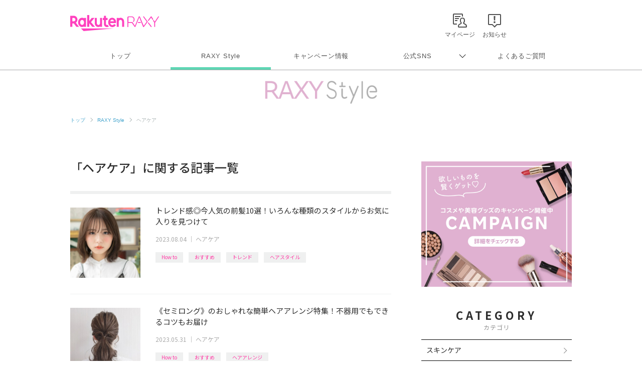

--- FILE ---
content_type: text/html; charset=UTF-8
request_url: https://raxy.rakuten.co.jp/beautytopics/haircare/13.html?l-id=pagenation_btn13
body_size: 11099
content:
<!doctype html>
<html lang="ja" xmlns="http://www.w3.org/1999/xhtml">
<head>
<meta charset="UTF-8">
<meta http-equiv="X-UA-Compatible" content="IE=edge">
<meta name="viewport" content="width=device-width,initial-scale=1.0,minimum-scale=1.0,maximum-scale=1,user-scalable=no">
<meta name="format-detection" content="telephone=no,address=no,email=no">
<!-- meta start -->
<title>「ヘアケア」に関する記事一覧 13ページ目 | RAXY(ラクシー)</title>
<meta property="og:title" content="「ヘアケア」に関する記事一覧 13ページ目 | RAXY(ラクシー)" />
	<meta name="description" content="「ヘアケア」に関する記事一覧です。RAXY(ラクシー)は楽天が運営する美容メディアサイト。わたしをもっと好きになる。をコンセプトに流行りのコスメ・美容情報から基本のメイクまでわかりやすく解説。いつもより少し輝けるキレイのヒントをお届けします。 13ページ目" />
<meta property="og:description" content="「ヘアケア」に関する記事一覧です。RAXY(ラクシー)は楽天が運営する美容メディアサイト。わたしをもっと好きになる。をコンセプトに流行りのコスメ・美容情報から基本のメイクまでわかりやすく解説。いつもより少し輝けるキレイのヒントをお届けします。 13ページ目" />
 
<meta name="keywords" content="楽天,RAXY,ラクシー,コスメ,美容,メイク" />
<script>
  window.googletag = window.googletag || {cmd: []};
  googletag.cmd.push(function() {
     var slot = googletag.defineOutOfPageSlot(
          '/7727/RAXY/SP/Article/Interstitial',          
          googletag.enums.OutOfPageFormat.INTERSTITIAL);
     if (slot) slot.addService(googletag.pubads());
     googletag.enableServices();
     googletag.display(slot);
  });
</script>
<!-- Header Bidding -->
    <script type="text/javascript">
      window.pbjs = window.pbjs || {};
      window.pbjs.que = window.pbjs.que || [];
    </script>
    <script async src="https://flux-cdn.com/client/rakuten/raxy.min.js"></script>
    <script type="text/javascript">
      window.googletag = window.googletag || {};
      window.googletag.cmd = window.googletag.cmd || [];
    </script>
    <script async src="https://securepubads.g.doubleclick.net/tag/js/gpt.js"></script>
    <script type="text/javascript">
      window.fluxtag = {
        failSafeTimeout: 3000,
        isFn: function (object) {
          var _t = 'Function';
          var toString = Object.prototype.toString;
          return toString.call(object) === '[object ' + _t + ']';
        },
        renderAds: function (lines, failSafeTimeout) {
          googletag.cmd.push(function () {
            var failSafeTimeout = failSafeTimeout || window.fluxtag.failSafeTimeout;
            var bidRequestTimeout = (failSafeTimeout - 500) > 0 ? failSafeTimeout - 500 : failSafeTimeout;
            var refreshLines = [];
            var params = (function () {
              // GAMを呼び出したかを確認にするフラグ
              var readyBids = {
                google: false,
                prebid: false,
              };
              var definedSlots = [];
              var adsInfo = {
                gpt: {
                  slots: [],
                  displayDivIds: [],
                },
                pb: {
                  divIds: []
                }
              };
  
              googletag.pubads().getSlots().forEach(function (slot) {
                // 既にdefineSlotされていた場合
                definedSlots[slot.getSlotElementId()] = slot;
              });
  
              lines.forEach(function (line) {
                var divId = line.divId;
  
                adsInfo.pb.divIds.push(divId);
  
                refreshLines.push({
                  code: line.gpt.unitPath,
                  id: divId
                });
  
                if (definedSlots[divId]) {
                  adsInfo.gpt.slots.push(definedSlots[divId]);
                } else {
                  var slot = googletag.defineSlot(line.gpt.unitPath, line.gpt.sizes, divId)
                    .addService(googletag.pubads());
  
                  if (line.gpt.sizeMapping && line.gpt.sizeMapping.length > 0) {
                    var sizeMapping = googletag.sizeMapping();
                    line.gpt.sizeMapping.forEach(function (size) {
                      sizeMapping.addSize(size[0], size[1]);
                    });
                    slot.defineSizeMapping(sizeMapping.build());
                  }
                  if (line.gpt.keyValues && line.gpt.keyValues.length > 0) {
                    line.gpt.keyValues.forEach(function (param) {
                      slot.setTargeting(param.key, param.value);
                    });
                  }
                  adsInfo.gpt.slots.push(slot);
                  adsInfo.gpt.displayDivIds.push(divId);
                }
              });
              // Prebid、APSでオークション後に起動する関数 (GAMコール、広告Display)
              var adServerSend = function () {
                if (!readyBids.prebid) {
                  return;
                }
                if (!readyBids.google) {
                  readyBids.google = true;
                  adsInfo.gpt.displayDivIds.forEach(function (divId) {
                    googletag.display(divId);
                  });
                  if (!!(pbjs.setTargetingForGPTAsync) && fluxtag.isFn(pbjs.setTargetingForGPTAsync)) {
                    pbjs.que.push(function () {
                      pbjs.setTargetingForGPTAsync(adsInfo.pb.divIds);
                    });
                  }
                  googletag.pubads().refresh(adsInfo.gpt.slots);
                }
              };
              // Prebidオークション後に起動する関数
              var pbCallback = function () {
                readyBids.prebid = true;
                adServerSend();
              };
              // もしtimeout以内にPrebidが動作できなかった場合、最終的にGAMをコール
              setTimeout(function () {
                readyBids.prebid = true;
                adServerSend();
              }, failSafeTimeout);
  
              return {
                prebid: {
                  callback: pbCallback,
                }
              };
            })();
  
            if (!!(window.pbFlux) && window.pbFlux.refresh && fluxtag.isFn(window.pbFlux.refresh)) {
              // Prebid呼び出し
              pbjs.que.push(function () {
                window.pbFlux.refresh({
                  lines: refreshLines,
                  callback: params.prebid.callback,
                  timeout: bidRequestTimeout
                });
              });
            } else {
              params.prebid.callback();
            }
          });
        }
      };
    </script>
  
    <script type="text/javascript">
      googletag.cmd.push(function () {
        googletag.pubads().enableSingleRequest();
        googletag.pubads().disableInitialLoad();
        googletag.enableServices();
      });
    </script>
<!-- Header Bidding -->

<!-- Begin Mieruca Embed Code -->
<script type="text/javascript" id="mierucajs">
window.__fid = window.__fid || [];__fid.push([251133708]);
(function() {
function mieruca(){if(typeof window.__fjsld != "undefined") return; window.__fjsld = 1; var fjs = document.createElement('script'); fjs.type = 'text/javascript'; fjs.async = true; fjs.id = "fjssync"; var timestamp = new Date;fjs.src = ('https:' == document.location.protocol ? 'https' : 'http') + '://hm.mieru-ca.com/service/js/mieruca-hm.js?v='+ timestamp.getTime(); var x = document.getElementsByTagName('script')[0]; x.parentNode.insertBefore(fjs, x); };
setTimeout(mieruca, 500); document.readyState != "complete" ? (window.attachEvent ? window.attachEvent("onload", mieruca) : window.addEventListener("load", mieruca, false)) : mieruca();
})();
</script>
<!-- End Mieruca Embed Code -->

<meta property="og:type" content="website" />
<meta property="og:image" content="https://raxy.rakuten.co.jp/assets/image/guide/beautytopics/common/ogp.png" />
<!-- <img src="/assets/image/guide/beautytopics/common/ogp.png" />　-->
<meta property="og:site_name" content="RAXY(ラクシー)" />
<meta name="twitter:card" content="summary_large_image" />
<meta name="twitter:site" content="@RAXYBeautyBox" />
<meta name="twitter:image" content="https://raxy.rakuten.co.jp/assets/image/guide/beautytopics/common/ogp.png" />
<link rel="canonical" href="https://raxy.rakuten.co.jp/beautytopics/haircare/13.html" />
<meta property="og:url" content="https://raxy.rakuten.co.jp/beautytopics/haircare/13.html" />
<!-- meta end -->
<script type="text/javascript" src="//ajax.googleapis.com/ajax/libs/jquery/1.7.2/jquery.min.js"></script>
<script type="application/ld+json"> 
{
	"@context": "http://schema.org",
	"@type": "BreadcrumbList",
	"itemListElement": [
	{"@type": "ListItem",
	"position": 1,
	"item": {
		"@id": "https://raxy.rakuten.co.jp/",
		"name": "トップ"
		}
	},
	{"@type": "ListItem",
	"position": 2,
	"item": {
		"@id": "https://raxy.rakuten.co.jp/beautytopics/",
		"name": "RAXY Style"
		}
	}
	]
}
</script>
<link rel="prev" href="https://raxy.rakuten.co.jp/beautytopics/haircare/12.html">
<link rel="next" href="https://raxy.rakuten.co.jp/beautytopics/haircare/14.html">
<link rel="apple-touch-icon" sizes="180x180" href="https://raxy.rakuten.co.jp/parts/image/site-icons/apple-touch-icon.png">
<link rel="icon" sizes="16x16 32x32 64x64" href="https://raxy.rakuten.co.jp/parts/image/site-icons/rakuten-64.png">
<link rel="shortcut icon" href="https://raxy.rakuten.co.jp/parts/image/site-icons/rakuten.ico">
<link rel="manifest" href="https://raxy.rakuten.co.jp/parts/image/site-icons/manifest.json">
<link rel="stylesheet" href="https://raxy.rakuten.co.jp/assets/css/guide/beautytopics/app.css">
<link rel="stylesheet" href="https://raxy.rakuten.co.jp/assets/css/campaign/common/new_temp.css?v=201809200000">

<link rel="stylesheet" href="https://raxy.rakuten.co.jp/assets/css/guide/beautytopics/style.css">
<link href="https://fonts.googleapis.com/css?family=Noto+Sans+JP:300,400,500,700,900&display=swap&subset=japanese" rel="stylesheet">
<link rel="stylesheet" href="/beautytopics/common/css/beautytopics.css">
</head>
<body class="page-order rf-header--current03">
<!-- Header Logout : for Static Page(start) -->
<div id="inc-header-rs"></div>
<!-- Header Logout : for Static Page(end) -->

<hr class="raxy-hrl-grey-bold">
<nav class="raxy-breadcrumb rf-pc-only">
  <ol>
  <li><a href="/">トップ</a></li>

<li><a href="/beautytopics/">RAXY Style</a></li><li>ヘアケア</li>  </ol>
</nav>
<div id="beautytopics" class="page-list page-list-search">
  <div class="beautytopicsContent text__BeautyTopics sp">
    <p class="beautytopics__mainImg__text">Beauty Topics</p>
  </div>

  <div class="beautytopicsContent dFlex">

    <main class="leftColumn">

      <article class="leftColumn__article">
      
		      <h2 class="section__title">
               「ヘアケア」に関する記事一覧
      </h2>


      <div id="article_list">
	          <section class="articleThumb clearfix">

            <div class="articleThumb__boxLeft">
              <a class="boxLeft__link" href="/beautytopics/articles/2023/article1010/?l-id=haircare_thumb_article1010">
                <img onerror="imgError(this);" src="/beautytopics/articles/2023/article1010/thumb.jpg" alt="トレンド感◎今人気の前髪10選！いろんな種類のスタイルからお気に入りを見つけて イメージ">
                              </a>
            </div>
    
            <div class="articleThumb__boxRight">
              <a class="boxLeft__link" href="/beautytopics/articles/2023/article1010/?l-id=haircare_txt_article1010">
                <h3 class="articleThumb__boxRight__title js-text-overflow">トレンド感◎今人気の前髪10選！いろんな種類のスタイルからお気に入りを見つけて</h3>
              </a>
              <div class="articleThumb__boxRight__date"><time datetime="2023-08-04" itemprop="modified">2023.08.04</time> ｜ <a href="/beautytopics/haircare/?l-id=article_haircare">ヘアケア</a></div>
            </div>
            
            <div class="post__title__tags ver-list">
                        	                <a class="btn__tag" href="/beautytopics/tag/21-22/?l-id=article_21-22">How to</a>
            	                <a class="btn__tag" href="/beautytopics/tag/21-25/?l-id=article_21-25">おすすめ</a>
            	                <a class="btn__tag" href="/beautytopics/tag/21-13/?l-id=article_21-13">トレンド</a>
            	                <a class="btn__tag" href="/beautytopics/tag/21-96/?l-id=article_21-96">ヘアスタイル</a>
            	                        </div>
    
        </section>
        	          <section class="articleThumb clearfix">

            <div class="articleThumb__boxLeft">
              <a class="boxLeft__link" href="/beautytopics/articles/2023/article995/?l-id=haircare_thumb_article995">
                <img onerror="imgError(this);" src="/beautytopics/articles/2023/article995/thumb.jpg" alt="《セミロング》のおしゃれな簡単ヘアアレンジ特集！不器用でもできるコツもお届け イメージ">
                              </a>
            </div>
    
            <div class="articleThumb__boxRight">
              <a class="boxLeft__link" href="/beautytopics/articles/2023/article995/?l-id=haircare_txt_article995">
                <h3 class="articleThumb__boxRight__title js-text-overflow">《セミロング》のおしゃれな簡単ヘアアレンジ特集！不器用でもできるコツもお届け</h3>
              </a>
              <div class="articleThumb__boxRight__date"><time datetime="2023-05-31" itemprop="modified">2023.05.31</time> ｜ <a href="/beautytopics/haircare/?l-id=article_haircare">ヘアケア</a></div>
            </div>
            
            <div class="post__title__tags ver-list">
                        	                <a class="btn__tag" href="/beautytopics/tag/21-22/?l-id=article_21-22">How to</a>
            	                <a class="btn__tag" href="/beautytopics/tag/21-25/?l-id=article_21-25">おすすめ</a>
            	                <a class="btn__tag" href="/beautytopics/tag/21-116/?l-id=article_21-116">ヘアアレンジ</a>
            	                        </div>
    
        </section>
        	          <section class="articleThumb clearfix">

            <div class="articleThumb__boxLeft">
              <a class="boxLeft__link" href="/beautytopics/articles/2023/article994/?l-id=haircare_thumb_article994">
                <img onerror="imgError(this);" src="/beautytopics/articles/2023/article994/thumb.jpg" alt="ヘアミストの基本的な使い方！香りや髪の毛の潤いが持続する付け方もチェック イメージ">
                              </a>
            </div>
    
            <div class="articleThumb__boxRight">
              <a class="boxLeft__link" href="/beautytopics/articles/2023/article994/?l-id=haircare_txt_article994">
                <h3 class="articleThumb__boxRight__title js-text-overflow">ヘアミストの基本的な使い方！香りや髪の毛の潤いが持続する付け方もチェック</h3>
              </a>
              <div class="articleThumb__boxRight__date"><time datetime="2023-05-31" itemprop="modified">2023.05.31</time> ｜ <a href="/beautytopics/haircare/?l-id=article_haircare">ヘアケア</a></div>
            </div>
            
            <div class="post__title__tags ver-list">
                        	                <a class="btn__tag" href="/beautytopics/tag/21-22/?l-id=article_21-22">How to</a>
            	                        </div>
    
        </section>
        	          <section class="articleThumb clearfix">

            <div class="articleThumb__boxLeft">
              <a class="boxLeft__link" href="/beautytopics/articles/2023/article993/?l-id=haircare_thumb_article993">
                <img onerror="imgError(this);" src="/beautytopics/articles/2023/article993/thumb.jpg" alt="《伸ばしかけボブ》にぴったりなスタイルは？おしゃれで大人っぽい印象の髪型10選 イメージ">
                              </a>
            </div>
    
            <div class="articleThumb__boxRight">
              <a class="boxLeft__link" href="/beautytopics/articles/2023/article993/?l-id=haircare_txt_article993">
                <h3 class="articleThumb__boxRight__title js-text-overflow">《伸ばしかけボブ》にぴったりなスタイルは？おしゃれで大人っぽい印象の髪型10選</h3>
              </a>
              <div class="articleThumb__boxRight__date"><time datetime="2023-05-31" itemprop="modified">2023.05.31</time> ｜ <a href="/beautytopics/haircare/?l-id=article_haircare">ヘアケア</a></div>
            </div>
            
            <div class="post__title__tags ver-list">
                        	                <a class="btn__tag" href="/beautytopics/tag/21-22/?l-id=article_21-22">How to</a>
            	                <a class="btn__tag" href="/beautytopics/tag/21-13/?l-id=article_21-13">トレンド</a>
            	                <a class="btn__tag" href="/beautytopics/tag/21-96/?l-id=article_21-96">ヘアスタイル</a>
            	                        </div>
    
        </section>
        	          <section class="articleThumb clearfix">

            <div class="articleThumb__boxLeft">
              <a class="boxLeft__link" href="/beautytopics/articles/2023/article989/?l-id=haircare_thumb_article989">
                <img onerror="imgError(this);" src="/beautytopics/articles/2023/article989/thumb.jpg" alt="【ショートボブ×ハーフアップ】の大人可愛いヘアアレンジ集！簡単なやり方・コツとは？ イメージ">
                              </a>
            </div>
    
            <div class="articleThumb__boxRight">
              <a class="boxLeft__link" href="/beautytopics/articles/2023/article989/?l-id=haircare_txt_article989">
                <h3 class="articleThumb__boxRight__title js-text-overflow">【ショートボブ×ハーフアップ】の大人可愛いヘアアレンジ集！簡単なやり方・コツとは？</h3>
              </a>
              <div class="articleThumb__boxRight__date"><time datetime="2023-05-31" itemprop="modified">2023.05.31</time> ｜ <a href="/beautytopics/haircare/?l-id=article_haircare">ヘアケア</a></div>
            </div>
            
            <div class="post__title__tags ver-list">
                        	                <a class="btn__tag" href="/beautytopics/tag/21-22/?l-id=article_21-22">How to</a>
            	                <a class="btn__tag" href="/beautytopics/tag/21-25/?l-id=article_21-25">おすすめ</a>
            	                <a class="btn__tag" href="/beautytopics/tag/21-116/?l-id=article_21-116">ヘアアレンジ</a>
            	                        </div>
    
        </section>
        	          <section class="articleThumb clearfix">

            <div class="articleThumb__boxLeft">
              <a class="boxLeft__link" href="/beautytopics/articles/2023/article988/?l-id=haircare_thumb_article988">
                <img onerror="imgError(this);" src="/beautytopics/articles/2023/article988/thumb.jpg" alt="「ロブヘア」ってどんな髪型？イメチェンにぴったりな大人女性スタイル10選！ イメージ">
                              </a>
            </div>
    
            <div class="articleThumb__boxRight">
              <a class="boxLeft__link" href="/beautytopics/articles/2023/article988/?l-id=haircare_txt_article988">
                <h3 class="articleThumb__boxRight__title js-text-overflow">「ロブヘア」ってどんな髪型？イメチェンにぴったりな大人女性スタイル10選！</h3>
              </a>
              <div class="articleThumb__boxRight__date"><time datetime="2023-05-31" itemprop="modified">2023.05.31</time> ｜ <a href="/beautytopics/haircare/?l-id=article_haircare">ヘアケア</a></div>
            </div>
            
            <div class="post__title__tags ver-list">
                        	                <a class="btn__tag" href="/beautytopics/tag/21-22/?l-id=article_21-22">How to</a>
            	                <a class="btn__tag" href="/beautytopics/tag/21-25/?l-id=article_21-25">おすすめ</a>
            	                        </div>
    
        </section>
        	          <section class="articleThumb clearfix">

            <div class="articleThumb__boxLeft">
              <a class="boxLeft__link" href="/beautytopics/articles/2023/article984/?l-id=haircare_thumb_article984">
                <img onerror="imgError(this);" src="/beautytopics/articles/2023/article984/thumb.jpg" alt="【保存版】ロングウルフレイヤーの魅力とは？トレンドのヘアスタイル10選 イメージ">
                              </a>
            </div>
    
            <div class="articleThumb__boxRight">
              <a class="boxLeft__link" href="/beautytopics/articles/2023/article984/?l-id=haircare_txt_article984">
                <h3 class="articleThumb__boxRight__title js-text-overflow">【保存版】ロングウルフレイヤーの魅力とは？トレンドのヘアスタイル10選</h3>
              </a>
              <div class="articleThumb__boxRight__date"><time datetime="2026-01-27" itemprop="modified">2026.01.27</time> ｜ <a href="/beautytopics/haircare/?l-id=article_haircare">ヘアケア</a></div>
            </div>
            
            <div class="post__title__tags ver-list">
                        	                <a class="btn__tag" href="/beautytopics/tag/21-22/?l-id=article_21-22">How to</a>
            	                <a class="btn__tag" href="/beautytopics/tag/21-25/?l-id=article_21-25">おすすめ</a>
            	                        </div>
    
        </section>
        	          <section class="articleThumb clearfix">

            <div class="articleThumb__boxLeft">
              <a class="boxLeft__link" href="/beautytopics/articles/2023/article983/?l-id=haircare_thumb_article983">
                <img onerror="imgError(this);" src="/beautytopics/articles/2023/article983/thumb.jpg" alt="イエベ秋に似合うハイトーンヘア10選！パーソナルカラーを知ってぴったりの色を探そう イメージ">
                              </a>
            </div>
    
            <div class="articleThumb__boxRight">
              <a class="boxLeft__link" href="/beautytopics/articles/2023/article983/?l-id=haircare_txt_article983">
                <h3 class="articleThumb__boxRight__title js-text-overflow">イエベ秋に似合うハイトーンヘア10選！パーソナルカラーを知ってぴったりの色を探そう</h3>
              </a>
              <div class="articleThumb__boxRight__date"><time datetime="2023-05-31" itemprop="modified">2023.05.31</time> ｜ <a href="/beautytopics/haircare/?l-id=article_haircare">ヘアケア</a></div>
            </div>
            
            <div class="post__title__tags ver-list">
                        	                <a class="btn__tag" href="/beautytopics/tag/21-22/?l-id=article_21-22">How to</a>
            	                <a class="btn__tag" href="/beautytopics/tag/21-25/?l-id=article_21-25">おすすめ</a>
            	                <a class="btn__tag" href="/beautytopics/tag/21-12/?l-id=article_21-12">イエベブルベ</a>
            	                        </div>
    
        </section>
        	          <section class="articleThumb clearfix">

            <div class="articleThumb__boxLeft">
              <a class="boxLeft__link" href="/beautytopics/articles/2023/article982/?l-id=haircare_thumb_article982">
                <img onerror="imgError(this);" src="/beautytopics/articles/2023/article982/thumb.jpg" alt="《重め前髪》の印象や魅力とは？子供っぽくならない大人可愛いスタイル10選！ イメージ">
                              </a>
            </div>
    
            <div class="articleThumb__boxRight">
              <a class="boxLeft__link" href="/beautytopics/articles/2023/article982/?l-id=haircare_txt_article982">
                <h3 class="articleThumb__boxRight__title js-text-overflow">《重め前髪》の印象や魅力とは？子供っぽくならない大人可愛いスタイル10選！</h3>
              </a>
              <div class="articleThumb__boxRight__date"><time datetime="2023-05-31" itemprop="modified">2023.05.31</time> ｜ <a href="/beautytopics/haircare/?l-id=article_haircare">ヘアケア</a></div>
            </div>
            
            <div class="post__title__tags ver-list">
                        	                <a class="btn__tag" href="/beautytopics/tag/21-22/?l-id=article_21-22">How to</a>
            	                <a class="btn__tag" href="/beautytopics/tag/21-25/?l-id=article_21-25">おすすめ</a>
            	                        </div>
    
        </section>
        	          <section class="articleThumb clearfix">

            <div class="articleThumb__boxLeft">
              <a class="boxLeft__link" href="/beautytopics/articles/2023/article967/?l-id=haircare_thumb_article967">
                <img onerror="imgError(this);" src="/beautytopics/articles/2023/article967/thumb.jpg" alt="【2023年最新】人気の韓国風ロングヘア10選！トレンドを押さえてオルチャン風に イメージ">
                              </a>
            </div>
    
            <div class="articleThumb__boxRight">
              <a class="boxLeft__link" href="/beautytopics/articles/2023/article967/?l-id=haircare_txt_article967">
                <h3 class="articleThumb__boxRight__title js-text-overflow">【2023年最新】人気の韓国風ロングヘア10選！トレンドを押さえてオルチャン風に</h3>
              </a>
              <div class="articleThumb__boxRight__date"><time datetime="2023-05-31" itemprop="modified">2023.05.31</time> ｜ <a href="/beautytopics/haircare/?l-id=article_haircare">ヘアケア</a></div>
            </div>
            
            <div class="post__title__tags ver-list">
                        	                <a class="btn__tag" href="/beautytopics/tag/21-22/?l-id=article_21-22">How to</a>
            	                <a class="btn__tag" href="/beautytopics/tag/21-25/?l-id=article_21-25">おすすめ</a>
            	                <a class="btn__tag" href="/beautytopics/tag/21-26/?l-id=article_21-26">韓国</a>
            	                        </div>
    
        </section>
        	  
      </div>

	          <div id="paginate" class="paginate">
        <a class="paginate_back" href="/beautytopics/haircare/12.html?l-id=pagenation_btn_back#article_list">&emsp;Back</a><a class="paginate_number" href="/beautytopics/haircare/?l-id=pagenation_btn1#article_list">1</a><span class="paginate_dot">…</span><a class="paginate_number" rel="back" href="/beautytopics/haircare/12.html?l-id=pagenation_btn12#article_list">12</a><strong class="paginate_current">13</strong><a class="paginate_number" rel="next" href="/beautytopics/haircare/14.html?l-id=pagenation_btn14#article_list">14</a><span class="paginate_dot">…</span><a class="paginate_number" href="/beautytopics/haircare/22.html?l-id=pagenation_btn22#article_list">22</a><a class="paginate_next" href="/beautytopics/haircare/14.html?l-id=pagenation_btn_next#article_list">Next&emsp;</a>        </div>
	  
      </article>
      <!-- leftColumn__article -->

    </main>
    <!-- leftColumn -->

    <aside class="sideColumn">
		      <div class="addBanner pc">
        <a href="https://raxy.rakuten.co.jp/campaign/?l-id=article_side_bnr_cpidx_pc">
          <img src="/beautytopics/common/image/R_Column_Banner_900x750.jpg" alt="欲しいものを賢くゲット&#9825; コスメや美容グッズのキャンペーン開催中 CAMPAIGN 詳細をチェックする">
        </a>
      </div>
      <!--<div class="addBanner pc">
        <a href="https://raxy.rakuten.co.jp/?l-id=article_side_bnr_top_pc">
          <img src="https://raxy.rakuten.co.jp/assets/image/guide/beautytopics/common/RAXYStyle_BOXBanner_640x640.png" alt="お気に入りに出逢えるコスメのサブスク 月額2,480円 Rakuten RAXY">
        </a>
      </div>-->
      <!--<div class="addBanner pc" style="margin-top:20px;">
        <a href="https://raxy.rakuten.co.jp/guide/howto/?l-id=article_side_bnr_howto_pc">
          <img src="/beautytopics/common/image/Movie_Banner_PC_300x150_B.jpg" alt="MOVIES 人気コスメの紹介やメイクテクなどを動画でお届け">
        </a>
      </div>-->
      <!--<div class="addBanner pc" style="margin-top:20px;">
        <a href="https://beauty.rakuten.co.jp/beauty-lab/?scid=wi_bty_dbl_raxy_sideColumn_bnr" target="_blank" data-ratid="article_sideColumn_bnr_beauty-lab_pc" data-ratevent="click" data-ratparam="all">
          <img src="/beautytopics/common/image/bnr_beauty_314x314.png" alt="キレイになりたいあなたへ 美容医療の選択肢を Dr.Beauty's Lab（ドクタービューティーズラボ） by 楽天ビューティ 医師監修の美容医療メディア">
        </a>
      </div>-->      <!-- カテゴリ -->
      <div class="sideColumn__category">
        <h2 class="section__title">
          CATEGORY
          <span>カテゴリ</span>
        </h2>

        <ul class="category__list">
			          <li class="list__link">
	            <a href="/beautytopics/skincare/?l-id=article_side_list_skincare">
	              スキンケア	            </a>
	          </li>
			          <li class="list__link">
	            <a href="/beautytopics/base-makeup/?l-id=article_side_list_base-makeup">
	              ベースメイク	            </a>
	          </li>
			          <li class="list__link">
	            <a href="/beautytopics/eye-makeup/?l-id=article_side_list_eye-makeup">
	              アイメイク	            </a>
	          </li>
			          <li class="list__link">
	            <a href="/beautytopics/bodycare/?l-id=article_side_list_bodycare">
	              ボディケア	            </a>
	          </li>
			          <li class="list__link">
	            <a href="/beautytopics/haircare/?l-id=article_side_list_haircare">
	              ヘアケア	            </a>
	          </li>
			          <li class="list__link">
	            <a href="/beautytopics/nail/?l-id=article_side_list_nail">
	              ネイル	            </a>
	          </li>
			          <li class="list__link">
	            <a href="/beautytopics/column/?l-id=article_side_list_column">
	              コラム	            </a>
	          </li>
			          <li class="list__link">
	            <a href="/beautytopics/other/?l-id=article_side_list_other">
	              その他	            </a>
	          </li>
		        </ul>
      </div><!-- sideColumn__search -->
<div class="sideColumn__search">
<form class="search__form" action="/beautytopics/search_result" method="get">
	<input name="search_paths[]" type="hidden" value="/beautytopics/articles" />
  
<input class="form__input" type="search" name="query" placeholder="SEARCH" value="" >
<input class="form__submit" type="submit" name="submit" value="">
</form>
</div>
<!-- sideColumn__search -->      <!-- ライター -->
      <div class="sideColumn__writers-list">

        <h2 class="section__title">
          WRITERS
          <span>オフィシャルライター</span>
        </h2>


		            <section class="articleThumb writers_articleThumb clearfix">
            <div class="articleThumb__boxLeft">
              <a class="boxLeft__link" href="/beautytopics/writers/raxyedit/?l-id=article_side_thumb_raxyedit">
                <img onerror="imgError(this);" src="/beautytopics/writers/raxyedit.png" alt="RAXY Style 編集部 イメージ">
              </a>
            </div>
  
            <div class="articleThumb__boxRight">
              <a class="boxLeft__link" href="/beautytopics/writers/raxyedit/?l-id=article_side_txt_raxyedit">
                <p class="articleThumb__boxRight__title">RAXY Style 編集部</p>
                <p class="articleThumb__boxRight__text">RAXY Style編集部がセレクトした旬のコスメやメイクのHow to情報をお届けします。いつもより輝けるキレイのヒントをお届けしていきます★</p>
              </a>
            </div>
          </section>
		            <section class="articleThumb writers_articleThumb clearfix">
            <div class="articleThumb__boxLeft">
              <a class="boxLeft__link" href="/beautytopics/writers/shimmy/?l-id=article_side_thumb_shimmy">
                <img onerror="imgError(this);" src="/beautytopics/writers/shimmy.png" alt="shimmy イメージ">
              </a>
            </div>
  
            <div class="articleThumb__boxRight">
              <a class="boxLeft__link" href="/beautytopics/writers/shimmy/?l-id=article_side_txt_shimmy">
                <p class="articleThumb__boxRight__title">shimmy</p>
                <p class="articleThumb__boxRight__text">美容やコスメをこよなく愛する2児の母。好きなことを仕事にしたい！という思いから美容やコスメについて一から勉強し、コスメコンシェルジュの資格を取得。現在はその知識を活かすため美容ライターとして活動中。<br />
最近はブログでアラサーならではの肌悩みや美容についてマイペースに発信中。<br />
</p>
              </a>
            </div>
          </section>
		            <section class="articleThumb writers_articleThumb clearfix">
            <div class="articleThumb__boxLeft">
              <a class="boxLeft__link" href="/beautytopics/writers/miyashitasayaka/?l-id=article_side_thumb_miyashitasayaka">
                <img onerror="imgError(this);" src="/beautytopics/writers/miyashitasayaka.png" alt="みやしたさやか イメージ">
              </a>
            </div>
  
            <div class="articleThumb__boxRight">
              <a class="boxLeft__link" href="/beautytopics/writers/miyashitasayaka/?l-id=article_side_txt_miyashitasayaka">
                <p class="articleThumb__boxRight__title">みやしたさやか</p>
                <p class="articleThumb__boxRight__text">元化粧品販売員、HSP気質のフリーライター。販売員時代に培った知識と自身の実体験を活かし、美容・メンタルヘルス・ライフスタイル分野を中心に執筆活動中。</p>
              </a>
            </div>
          </section>
		  

        <div class="rank__more">
          <a href="/beautytopics/writers/?l-id=article_side_vm_writers_list"><span class="pc-i">&gt; </span>VIEW MORE</a>
        </div>
        

      </div>

		<div class="sideColumn__tag">
         <div class="Category__ttl">#人気のタグ</div>
        	<a class="btn__tag" href="/beautytopics/tag/21-22/?l-id=article_side_tagcloud_21-22">How to</a>
        	<a class="btn__tag" href="/beautytopics/tag/21-25/?l-id=article_side_tagcloud_21-25">おすすめ</a>
        	<a class="btn__tag" href="/beautytopics/tag/21-89/?l-id=article_side_tagcloud_21-89">RAXY Style 公式アンバサダー</a>
        	<a class="btn__tag" href="/beautytopics/tag/21-85/?l-id=article_side_tagcloud_21-85">編集部企画</a>
        	<a class="btn__tag" href="/beautytopics/tag/21-23/?l-id=article_side_tagcloud_21-23">基本編</a>
        	<a class="btn__tag" href="/beautytopics/tag/21-26/?l-id=article_side_tagcloud_21-26">韓国</a>
        	<a class="btn__tag" href="/beautytopics/tag/21-32/?l-id=article_side_tagcloud_21-32">アイシャドウ</a>
        	<a class="btn__tag" href="/beautytopics/tag/21-13/?l-id=article_side_tagcloud_21-13">トレンド</a>
        	<a class="btn__tag" href="/beautytopics/tag/21-54/?l-id=article_side_tagcloud_21-54">リップ</a>
        	<a class="btn__tag" href="/beautytopics/tag/21-11/?l-id=article_side_tagcloud_21-11">徹底レビュー</a>
        	<a class="btn__tag" href="/beautytopics/tag/21-96/?l-id=article_side_tagcloud_21-96">ヘアスタイル</a>
        	<a class="btn__tag" href="/beautytopics/tag/21-65/?l-id=article_side_tagcloud_21-65">プチプラ</a>
        	<a class="btn__tag" href="/beautytopics/tag/21-34/?l-id=article_side_tagcloud_21-34">化粧水</a>
        	<a class="btn__tag" href="/beautytopics/tag/21-12/?l-id=article_side_tagcloud_21-12">イエベブルベ</a>
        	<a class="btn__tag" href="/beautytopics/tag/21-66/?l-id=article_side_tagcloud_21-66">デパコス</a>
        	<a class="btn__tag" href="/beautytopics/tag/21-38/?l-id=article_side_tagcloud_21-38">ファンデ</a>
        	<a class="btn__tag" href="/beautytopics/tag/21-86/?l-id=article_side_tagcloud_21-86">ダイエット</a>
        	<a class="btn__tag" href="/beautytopics/tag/21-21/?l-id=article_side_tagcloud_21-21">パーツ別</a>
        	<a class="btn__tag" href="/beautytopics/tag/21-62/?l-id=article_side_tagcloud_21-62">美容液</a>
        	<a class="btn__tag" href="/beautytopics/tag/21-115/?l-id=article_side_tagcloud_21-115">ネイルデザイン</a>
      </div>
		<div class="sideColumn__newTopics sideColumn__rankig more-action">
         <p class="section__title">RANKING
          <span>記事ランキング</span>
         </p>
         <div class="more-action">
        	<section class="articleThumb">
              <div class="articleThumb__boxLeft">
                  <a class="boxLeft__link" href="/beautytopics/articles/2025/article1495/?l-id=article_side_thumb_article1495">
                  	<img onerror="imgError(this);" src="/beautytopics/articles/2025/article1495/thumb.jpg" alt="【アヌア美容液】全9種を比較！肌質・悩みに合わせた選び方から、期待できる効果・使用感まで徹底レビュー イメージ">
                  	<span class="icon__ranking__num">1</span>
              	</a>
              </div>
              <div class="articleThumb__boxRight">
                    <a class="boxLeft__link" href="/beautytopics/articles/2025/article1495/?l-id=article_side_txt_article01">
                      <p class="articleThumb__boxRight__title">【アヌア美容液】全9種を比較！肌質・悩みに合わせた選び方から、期待できる効果・使用感まで徹底レビュー</p>
                    </a>
              </div>
          </section>
        	<section class="articleThumb">
              <div class="articleThumb__boxLeft">
                  <a class="boxLeft__link" href="/beautytopics/articles/2025/article1496/?l-id=article_side_thumb_article1496">
                  	<img onerror="imgError(this);" src="/beautytopics/articles/2025/article1496/thumb.jpg" alt="【全色一覧つき】リニューアルしたロムアンド「ザ ジューシーラスティングティント」イエベ・ブルベ別にレビュー！ イメージ">
                  	<span class="icon__ranking__num">2</span>
              	</a>
              </div>
              <div class="articleThumb__boxRight">
                    <a class="boxLeft__link" href="/beautytopics/articles/2025/article1496/?l-id=article_side_txt_article01">
                      <p class="articleThumb__boxRight__title">【全色一覧つき】リニューアルしたロムアンド「ザ ジューシーラスティングティント」イエベ・ブルベ別にレビュー！</p>
                    </a>
              </div>
          </section>
        	<section class="articleThumb">
              <div class="articleThumb__boxLeft">
                  <a class="boxLeft__link" href="/beautytopics/articles/2023/article985/?l-id=article_side_thumb_article985">
                  	<img onerror="imgError(this);" src="/beautytopics/articles/2023/article985/thumb.jpg" alt="《ジョンセンムルクッションファンデ》色の選び方は？各種類の違いやカラーを比較！ イメージ">
                  	<span class="icon__ranking__num">3</span>
              	</a>
              </div>
              <div class="articleThumb__boxRight">
                    <a class="boxLeft__link" href="/beautytopics/articles/2023/article985/?l-id=article_side_txt_article01">
                      <p class="articleThumb__boxRight__title">《ジョンセンムルクッションファンデ》色の選び方は？各種類の違いやカラーを比較！</p>
                    </a>
              </div>
          </section>
        	<section class="articleThumb">
              <div class="articleThumb__boxLeft">
                  <a class="boxLeft__link" href="/beautytopics/articles/2022/article769/?l-id=article_side_thumb_article769">
                  	<img onerror="imgError(this);" src="/beautytopics/articles/2022/article769/thumb.jpg" alt="「黄み肌」だけどブルベかも？肌色の特徴や見分け方、本当に似合う色を再確認！ イメージ">
                  	<span class="icon__ranking__num">4</span>
              	</a>
              </div>
              <div class="articleThumb__boxRight">
                    <a class="boxLeft__link" href="/beautytopics/articles/2022/article769/?l-id=article_side_txt_article01">
                      <p class="articleThumb__boxRight__title">「黄み肌」だけどブルベかも？肌色の特徴や見分け方、本当に似合う色を再確認！</p>
                    </a>
              </div>
          </section>
        	<section class="articleThumb">
              <div class="articleThumb__boxLeft">
                  <a class="boxLeft__link" href="/beautytopics/articles/2023/article1060/?l-id=article_side_thumb_article1060">
                  	<img onerror="imgError(this);" src="/beautytopics/articles/2023/article1060/thumb.jpg" alt="セルフでできる「眉毛脱色」ガイド！簡単なやり方や便利なアイテム&amp;注意点もチェック イメージ">
                  	<span class="icon__ranking__num">5</span>
              	</a>
              </div>
              <div class="articleThumb__boxRight">
                    <a class="boxLeft__link" href="/beautytopics/articles/2023/article1060/?l-id=article_side_txt_article01">
                      <p class="articleThumb__boxRight__title">セルフでできる「眉毛脱色」ガイド！簡単なやり方や便利なアイテム&amp;注意点もチェック</p>
                    </a>
              </div>
          </section>
        	<section class="articleThumb">
              <div class="articleThumb__boxLeft">
                  <a class="boxLeft__link" href="/beautytopics/articles/2024/article1328/?l-id=article_side_thumb_article1328">
                  	<img onerror="imgError(this);" src="/beautytopics/articles/2024/article1328/thumb.jpg" alt="【イエベ・ブルベ別】韓国コスメWAKEMAKEのアイシャドウパレットを全色レビュー！最新色もご紹介 イメージ">
                  	<span class="icon__ranking__num">6</span>
              	</a>
              </div>
              <div class="articleThumb__boxRight">
                    <a class="boxLeft__link" href="/beautytopics/articles/2024/article1328/?l-id=article_side_txt_article01">
                      <p class="articleThumb__boxRight__title">【イエベ・ブルベ別】韓国コスメWAKEMAKEのアイシャドウパレットを全色レビュー！最新色もご紹介</p>
                    </a>
              </div>
          </section>
        	<section class="articleThumb">
              <div class="articleThumb__boxLeft">
                  <a class="boxLeft__link" href="/beautytopics/articles/2025/article1609/?l-id=article_side_thumb_article1609">
                  	<img onerror="imgError(this);" src="/beautytopics/articles/2025/article1609/thumb.jpg" alt="コンビニコスメおすすめ9選！コンビニ別プチプラ・コスパ最強アイテムをスキンケアからメイクまで紹介 イメージ">
                  	<span class="icon__ranking__num">7</span>
              	</a>
              </div>
              <div class="articleThumb__boxRight">
                    <a class="boxLeft__link" href="/beautytopics/articles/2025/article1609/?l-id=article_side_txt_article01">
                      <p class="articleThumb__boxRight__title">コンビニコスメおすすめ9選！コンビニ別プチプラ・コスパ最強アイテムをスキンケアからメイクまで紹介</p>
                    </a>
              </div>
          </section>
        	<section class="articleThumb">
              <div class="articleThumb__boxLeft">
                  <a class="boxLeft__link" href="/beautytopics/articles/2025/article1418/?l-id=article_side_thumb_article1418">
                  	<img onerror="imgError(this);" src="/beautytopics/articles/2025/article1418/thumb.jpg" alt="ロムアンド眉マスカラ「ハンオールブロウカラ」を全色比較！人気色や髪色に合わせた色選びを解説 イメージ">
                  	<span class="icon__ranking__num">8</span>
              	</a>
              </div>
              <div class="articleThumb__boxRight">
                    <a class="boxLeft__link" href="/beautytopics/articles/2025/article1418/?l-id=article_side_txt_article01">
                      <p class="articleThumb__boxRight__title">ロムアンド眉マスカラ「ハンオールブロウカラ」を全色比較！人気色や髪色に合わせた色選びを解説</p>
                    </a>
              </div>
          </section>
        	<section class="articleThumb">
              <div class="articleThumb__boxLeft">
                  <a class="boxLeft__link" href="/beautytopics/articles/2023/article1120/?l-id=article_side_thumb_article1120">
                  	<img onerror="imgError(this);" src="/beautytopics/articles/2023/article1120/thumb.jpg" alt="【イエベ・ブルベ別】キャンメイクのクリームチークをレビュー！カラーや質感をチェック イメージ">
                  	<span class="icon__ranking__num">9</span>
              	</a>
              </div>
              <div class="articleThumb__boxRight">
                    <a class="boxLeft__link" href="/beautytopics/articles/2023/article1120/?l-id=article_side_txt_article01">
                      <p class="articleThumb__boxRight__title">【イエベ・ブルベ別】キャンメイクのクリームチークをレビュー！カラーや質感をチェック</p>
                    </a>
              </div>
          </section>
        	<section class="articleThumb">
              <div class="articleThumb__boxLeft">
                  <a class="boxLeft__link" href="/beautytopics/articles/2022/article749/?l-id=article_side_thumb_article749">
                  	<img onerror="imgError(this);" src="/beautytopics/articles/2022/article749/thumb.jpg" alt="初心者でも安心！フォームローラーの簡単な使い方と部分ごとにほぐすコツとは？ イメージ">
                  	<span class="icon__ranking__num">10</span>
              	</a>
              </div>
              <div class="articleThumb__boxRight">
                    <a class="boxLeft__link" href="/beautytopics/articles/2022/article749/?l-id=article_side_txt_article01">
                      <p class="articleThumb__boxRight__title">初心者でも安心！フォームローラーの簡単な使い方と部分ごとにほぐすコツとは？</p>
                    </a>
              </div>
          </section>
        	<section class="articleThumb">
              <div class="articleThumb__boxLeft">
                  <a class="boxLeft__link" href="/beautytopics/articles/2025/article1497/?l-id=article_side_thumb_article1497">
                  	<img onerror="imgError(this);" src="/beautytopics/articles/2025/article1497/thumb.jpg" alt="【イエベ・ブルベ】リップモンスター全色スウォッチつきレビュー！2025年の新色も イメージ">
                  	<span class="icon__ranking__num">11</span>
              	</a>
              </div>
              <div class="articleThumb__boxRight">
                    <a class="boxLeft__link" href="/beautytopics/articles/2025/article1497/?l-id=article_side_txt_article01">
                      <p class="articleThumb__boxRight__title">【イエベ・ブルベ】リップモンスター全色スウォッチつきレビュー！2025年の新色も</p>
                    </a>
              </div>
          </section>
        	<section class="articleThumb">
              <div class="articleThumb__boxLeft">
                  <a class="boxLeft__link" href="/beautytopics/articles/2022/article624/?l-id=article_side_thumb_article624">
                  	<img onerror="imgError(this);" src="/beautytopics/articles/2022/article624/thumb.jpg" alt="爽やかな垢抜け印象に◎顔タイプ《フレッシュ》に似合うパーツ別メイク方法とは？ イメージ">
                  	<span class="icon__ranking__num">12</span>
              	</a>
              </div>
              <div class="articleThumb__boxRight">
                    <a class="boxLeft__link" href="/beautytopics/articles/2022/article624/?l-id=article_side_txt_article01">
                      <p class="articleThumb__boxRight__title">爽やかな垢抜け印象に◎顔タイプ《フレッシュ》に似合うパーツ別メイク方法とは？</p>
                    </a>
              </div>
          </section>
        	<section class="articleThumb">
              <div class="articleThumb__boxLeft">
                  <a class="boxLeft__link" href="/beautytopics/articles/2022/article568/?l-id=article_side_thumb_article568">
                  	<img onerror="imgError(this);" src="/beautytopics/articles/2022/article568/thumb.jpg" alt="【ソフトエレガント】向けの似合うメイクとは？パーツ別に垢抜けるやり方を伝授 イメージ">
                  	<span class="icon__ranking__num">13</span>
              	</a>
              </div>
              <div class="articleThumb__boxRight">
                    <a class="boxLeft__link" href="/beautytopics/articles/2022/article568/?l-id=article_side_txt_article01">
                      <p class="articleThumb__boxRight__title">【ソフトエレガント】向けの似合うメイクとは？パーツ別に垢抜けるやり方を伝授</p>
                    </a>
              </div>
          </section>
        	<section class="articleThumb">
              <div class="articleThumb__boxLeft">
                  <a class="boxLeft__link" href="/beautytopics/articles/2022/article398/?l-id=article_side_thumb_article398">
                  	<img onerror="imgError(this);" src="/beautytopics/articles/2022/article398/thumb.jpg" alt="《イエベ春・秋》の人の特徴とは？似合う色や髪色・メイク方法を覚えよう イメージ">
                  	<span class="icon__ranking__num">14</span>
              	</a>
              </div>
              <div class="articleThumb__boxRight">
                    <a class="boxLeft__link" href="/beautytopics/articles/2022/article398/?l-id=article_side_txt_article01">
                      <p class="articleThumb__boxRight__title">《イエベ春・秋》の人の特徴とは？似合う色や髪色・メイク方法を覚えよう</p>
                    </a>
              </div>
          </section>
        	<section class="articleThumb">
              <div class="articleThumb__boxLeft">
                  <a class="boxLeft__link" href="/beautytopics/articles/2022/article621/?l-id=article_side_thumb_article621">
                  	<img onerror="imgError(this);" src="/beautytopics/articles/2022/article621/thumb.jpg" alt="中性的でナチュラルな印象に！ボーイッシュメイクの簡単なやり方を部分別にレクチャー イメージ">
                  	<span class="icon__ranking__num">15</span>
              	</a>
              </div>
              <div class="articleThumb__boxRight">
                    <a class="boxLeft__link" href="/beautytopics/articles/2022/article621/?l-id=article_side_txt_article01">
                      <p class="articleThumb__boxRight__title">中性的でナチュラルな印象に！ボーイッシュメイクの簡単なやり方を部分別にレクチャー</p>
                    </a>
              </div>
          </section>
        	<section class="articleThumb">
              <div class="articleThumb__boxLeft">
                  <a class="boxLeft__link" href="/beautytopics/articles/2025/article1568/?l-id=article_side_thumb_article1568">
                  	<img onerror="imgError(this);" src="/beautytopics/articles/2025/article1568/thumb.jpg" alt="アヌアのフェイスパックは結局どれがおすすめ？全種類の使用感・違いを徹底比較！ イメージ">
                  	<span class="icon__ranking__num">16</span>
              	</a>
              </div>
              <div class="articleThumb__boxRight">
                    <a class="boxLeft__link" href="/beautytopics/articles/2025/article1568/?l-id=article_side_txt_article01">
                      <p class="articleThumb__boxRight__title">アヌアのフェイスパックは結局どれがおすすめ？全種類の使用感・違いを徹底比較！</p>
                    </a>
              </div>
          </section>
        	<section class="articleThumb">
              <div class="articleThumb__boxLeft">
                  <a class="boxLeft__link" href="/beautytopics/articles/2022/article396/?l-id=article_side_thumb_article396">
                  	<img onerror="imgError(this);" src="/beautytopics/articles/2022/article396/thumb.jpg" alt="【骨格ストレートさん】に似合う髪型どれ？特徴や長さ別のスタイルをチェック イメージ">
                  	<span class="icon__ranking__num">17</span>
              	</a>
              </div>
              <div class="articleThumb__boxRight">
                    <a class="boxLeft__link" href="/beautytopics/articles/2022/article396/?l-id=article_side_txt_article01">
                      <p class="articleThumb__boxRight__title">【骨格ストレートさん】に似合う髪型どれ？特徴や長さ別のスタイルをチェック</p>
                    </a>
              </div>
          </section>
        	<section class="articleThumb">
              <div class="articleThumb__boxLeft">
                  <a class="boxLeft__link" href="/beautytopics/articles/2022/article851/?l-id=article_side_thumb_article851">
                  	<img onerror="imgError(this);" src="/beautytopics/articles/2022/article851/thumb.jpg" alt="【100均】で楽しめるセルフジェルネイルのやり方！必要なものから簡単デザインまで イメージ">
                  	<span class="icon__ranking__num">18</span>
              	</a>
              </div>
              <div class="articleThumb__boxRight">
                    <a class="boxLeft__link" href="/beautytopics/articles/2022/article851/?l-id=article_side_txt_article01">
                      <p class="articleThumb__boxRight__title">【100均】で楽しめるセルフジェルネイルのやり方！必要なものから簡単デザインまで</p>
                    </a>
              </div>
          </section>
        	<section class="articleThumb">
              <div class="articleThumb__boxLeft">
                  <a class="boxLeft__link" href="/beautytopics/articles/2026/article1660/?l-id=article_side_thumb_article1660">
                  	<img onerror="imgError(this);" src="/beautytopics/articles/2026/article1660/thumb.jpg" alt="拭き取りクレンジングのおすすめ13選！効果的な使い方を解説【時短・旅行先にも】 イメージ">
                  	<span class="icon__ranking__num">19</span>
              	</a>
              </div>
              <div class="articleThumb__boxRight">
                    <a class="boxLeft__link" href="/beautytopics/articles/2026/article1660/?l-id=article_side_txt_article01">
                      <p class="articleThumb__boxRight__title">拭き取りクレンジングのおすすめ13選！効果的な使い方を解説【時短・旅行先にも】</p>
                    </a>
              </div>
          </section>
        	<section class="articleThumb">
              <div class="articleThumb__boxLeft">
                  <a class="boxLeft__link" href="/beautytopics/articles/2026/article1659/?l-id=article_side_thumb_article1659">
                  	<img onerror="imgError(this);" src="/beautytopics/articles/2026/article1659/thumb.jpg" alt="ダブル洗顔不要のクレンジングおすすめ人気9選！プチプラ・ドラッグストアで買えるアイテムも イメージ">
                  	<span class="icon__ranking__num">20</span>
              	</a>
              </div>
              <div class="articleThumb__boxRight">
                    <a class="boxLeft__link" href="/beautytopics/articles/2026/article1659/?l-id=article_side_txt_article01">
                      <p class="articleThumb__boxRight__title">ダブル洗顔不要のクレンジングおすすめ人気9選！プチプラ・ドラッグストアで買えるアイテムも</p>
                    </a>
              </div>
          </section>
         </div>
         <div class="rank__more">
         		<p class="more"><span class="pc-i">&gt; </span>VIEW MORE</p>
         </div>
      </div>
      <div class="addBanner sp" style="margin-bottom:20px;">
        <a href="https://raxy.rakuten.co.jp/campaign/?l-id=article_side_bnr_cpidx_sp">
          <img src="/beautytopics/common/image/R_Column_Banner_900x750.jpg" alt="欲しいものを賢くゲット&#9825; コスメや美容グッズのキャンペーン開催中 CAMPAIGN 詳細をチェックする">
        </a>
      </div> 
     <!--<div class="addBanner sp">
        <a href="https://raxy.rakuten.co.jp/?l-id=article_side_bnr_top_sp">
          <img src="https://raxy.rakuten.co.jp/assets/image/guide/beautytopics/common/RAXYStyle_BOXBanner_640x640.png" alt="お気に入りに出逢えるコスメのサブスク 月額2,480円 Rakuten RAXY">
        </a>
      </div>
      <div class="addBanner sp" style="margin-top:20px;">
        <a href="https://raxy.rakuten.co.jp/guide/howto/?l-id=article_side_bnr_howto_sp">
          <img src="/beautytopics/common/image/Movie_Banner_SP_750x250_B.jpg" alt="MOVIES 人気コスメの紹介やメイクテクなどを動画でお届け">
        </a>
      </div>-->
      <!--<div class="addBanner sp" style="margin-top:20px;">
        <a href="https://beauty.rakuten.co.jp/beauty-lab/?scid=wi_bty_dbl_raxy_sideColumn_bnr" target="_blank" data-ratid="article_sideColumn_bnr_beauty-lab_sp" data-ratevent="click" data-ratparam="all">
          <img src="/beautytopics/common/image/bnr_beauty_314x314.png" alt="キレイになりたいあなたへ美容医療の選択肢を Dr.Beauty's Lab（ドクタービューティーズラボ） by 楽天ビューティ 医師監修の美容医療メディア">
        </a>
      </div>-->    </aside>
    <!-- sideColumn -->

  </div>
  <!-- beautytopicsContent -->

  <div class="sp-toTopButton">
    <a href="#">
      <img src="https://raxy.rakuten.co.jp/assets/image/guide/beautytopics/common/sp-toTop.png" alt="">
    </a>
  </div>

</div>
<!-- #beautytopics -->

<!-- Footer Normal : for Static Page(start) -->
<div id="inc-footer"></div>
<!-- Footer Normal : for Static Page(end) --><!--　overlay_ad　-->
<!--<div class="overlay_ad">
<script async src="https://securepubads.g.doubleclick.net/tag/js/gpt.js"></script>
<div id='div-gpt-ad-1647637664634-0'></div>
<script>
  var rdntag = rdntag || {};
  rdntag.cmd = rdntag.cmd || [];
  rdntag.cmd.push(function () {
    rdntag
      .defineAd("13265", "div-gpt-ad-1647637664634-0");
    rdntag.display("div-gpt-ad-1647637664634-0");
  });
</script>
<script src="https://s-cdn.rmp.rakuten.co.jp/js/aa.js" async></script>
<script>
  document.getElementById('div-gpt-ad-1647637664634-0').addEventListener('slotResponseReceived', function (e) {
    if (e && e.detail && e.detail.adReturned === false) {
      window.googletag = window.googletag || {cmd: []};
      var gptAdSlots = [];
      googletag.cmd.push(function() {

        var mapping1 = googletag.sizeMapping().
          addSize([768, 1], []).
          addSize([0, 0], ['fluid', [320, 50], [320, 100]]).
          build();
          
        gptAdSlots[0] = googletag.defineSlot('/7727/RAXY/SP/Article/Overlay1', ['fluid', [320, 50], [320, 100]], 'div-gpt-ad-1647637664634-0').
          defineSizeMapping(mapping1).
          setCollapseEmptyDiv(true).
          addService(googletag.pubads());
        googletag.enableServices();
        googletag.display('div-gpt-ad-1647637664634-0');
      });
    }
  });
</script>
</div>-->
<!--　overlay_ad　--><!--　Overlay1　-->
<div class="overlay_ad">
<div id='div-gpt-ad-1647637664634-0'></div>
<script>
  var rdntag = rdntag || {};
  rdntag.cmd = rdntag.cmd || [];
  rdntag.cmd.push(function () {
    rdntag
      .defineAd("13265", "div-gpt-ad-1647637664634-0");
    rdntag.display("div-gpt-ad-1647637664634-0");
  });
</script>
<script src="https://s-cdn.rmp.rakuten.co.jp/js/aa.js" async></script>
<script>
  document.getElementById('div-gpt-ad-1647637664634-0').addEventListener('slotResponseReceived', function (e) {
    if (e && e.detail && e.detail.adReturned === false) {
      var lines = [
        {
          divId: 'div-gpt-ad-1647637664634-0',
          gpt: {
            unitPath: '/7727/RAXY/SP/Article/Overlay1',
            sizes: [
              'fluid', [320, 50], [320, 100]
            ],
            sizeMapping: [
              [[768, 1], [],],
              [[0, 0], ['fluid', [320, 50], [320, 100]]]
            ]
          }
        }
      ];
      window.fluxtag.renderAds(lines, window.fluxtag.failSafeTimeout);
    }
  });
</script>
</div>
<!--　overlay_ad　--><div class="rf-pagetop"><a href="#header"></a></div>
<!-- <script src="https://code.jquery.com/jquery-1.12.4.min.js"></script> -->
<!-- <script src="https://code.jquery.com/jquery-1.7.2.min.js"></script> -->
<!-- <script src="https://raxy.rakuten.co.jp/parts/js/raxy-common.js"></script> -->
<script src="https://raxy.rakuten.co.jp/assets/js/common/parts.js"></script>
<script src="https://raxy.rakuten.co.jp/assets/js/guide/beautytopics/cms-script.js"></script>

<!-- RUNA JS -->
<!-- <script src="https://s-cdn.rmp.rakuten.co.jp/js/aa.js" async></script> -->
<!-- RUNA JS -->

<!-- RAT(start) -->
<form class="ratForm" name="ratForm" id="ratForm" style="display:none;">
<input type="hidden" name="rat" id="ratAccountId" value="1036">
<input type="hidden" name="rat" id="ratServiceId" value="1">
<input type="hidden" name="rat" id="ratServiceType" value="raxy">
<input type="hidden" name="rat" id="ratPageLayout" value="resp">
</form>
<script type="text/javascript" src="//r.r10s.jp/com/rat/js/rat-main.js" async defer>
        </script> 
<!-- RAT(end) --> 
<!-- Google Tag Manager --> 
<script>(function (w, d, s, l, i) {
                w[l] = w[l] || [];
                w[l].push({'gtm.start':
                            new Date().getTime(), event: 'gtm.js'});
                var f = d.getElementsByTagName(s)[0],
                        j = d.createElement(s), dl = l != 'dataLayer' ? '&l=' + l : '';
                j.async = true;
                j.src =
                        'https://www.googletagmanager.com/gtm.js?id=' + i + dl;
                f.parentNode.insertBefore(j, f);
            })(window, document, 'script', 'dataLayer', 'GTM-TQZ792V');</script> 
<!-- End Google Tag Manager --> 
<!-- Google Tag Manager (noscript) -->
<noscript>
<iframe src="https://www.googletagmanager.com/ns.html?id=GTM-TQZ792V" height="0" width="0" style="display:none;visibility:hidden"></iframe>
</noscript>
<!-- End Google Tag Manager (noscript) --> 
<span style="display: none;"> 
<!-- YTM (start) --> 
<script type="text/javascript">
                (function () {
                    var tagjs = document.createElement("script");
                    var s = document.getElementsByTagName("script")[0];
                    tagjs.async = true;
                    tagjs.src = "//s.yjtag.jp/tag.js#site=1PB4qFh";
                    s.parentNode.insertBefore(tagjs, s);
                }());
            </script>
<noscript>
<iframe src="//b.yjtag.jp/iframe?c=1PB4qFh" width="1" height="1" frameborder="0" scrolling="no" marginheight="0" marginwidth="0"></iframe>
</noscript>
<!-- YTM (end) -->
</span>
<!-- Please not add any area at below -->

</body>
</html>


--- FILE ---
content_type: text/html; charset=utf-8
request_url: https://www.google.com/recaptcha/api2/aframe
body_size: 184
content:
<!DOCTYPE HTML><html><head><meta http-equiv="content-type" content="text/html; charset=UTF-8"></head><body><script nonce="2mCgqIcJZXbz62VF6TA1EQ">/** Anti-fraud and anti-abuse applications only. See google.com/recaptcha */ try{var clients={'sodar':'https://pagead2.googlesyndication.com/pagead/sodar?'};window.addEventListener("message",function(a){try{if(a.source===window.parent){var b=JSON.parse(a.data);var c=clients[b['id']];if(c){var d=document.createElement('img');d.src=c+b['params']+'&rc='+(localStorage.getItem("rc::a")?sessionStorage.getItem("rc::b"):"");window.document.body.appendChild(d);sessionStorage.setItem("rc::e",parseInt(sessionStorage.getItem("rc::e")||0)+1);localStorage.setItem("rc::h",'1769562572925');}}}catch(b){}});window.parent.postMessage("_grecaptcha_ready", "*");}catch(b){}</script></body></html>

--- FILE ---
content_type: application/javascript; charset=utf-8
request_url: https://fundingchoicesmessages.google.com/f/AGSKWxW_EpYrCEhi8RL2hI53M2nXm0-gJJO4sNJo5xs4svtXkJ_EOtFn4otWLN6j7yNyjfSRbd1aR2Gu0Nlr71iT4NT4nX6Kf-AevhIMfUxKqWQ5oQltGUyLERMp5YpoCiNUx-hABE8Eo0544jN1kaxZw6dlOSczGtcKsFYvd_yeNAm0cJkG4F0xnjGDnjOQ/_?img_adv=/houseads.-peel-ads-/adv/search./partneradwidget.
body_size: -1288
content:
window['5fdc7f2e-cb58-4614-8b21-b4721867c44e'] = true;

--- FILE ---
content_type: application/javascript
request_url: https://flux-cdn.com/client/rakuten/raxy.min.js
body_size: 145393
content:
window.pbjs=window.pbjs||{},window.pbjs.que=window.pbjs.que||[],window.googletag=window.googletag||{},window.googletag.cmd=window.googletag.cmd||[];var pbFlux=pbFlux||{},prebidBidder=(pbFlux.pbjsGlobalName="pbjs",pbFlux.importTag=function(e){var t=document.createElement("script");t.setAttribute("type","text/javascript"),t.setAttribute("async","async"),t.setAttribute("src",e),document.getElementsByTagName("head")[0].appendChild(t)},pbFlux.getPbjsInstance=function(){var e=window.pbjs;return e.requestBids&&e.setConfig?e:void 0},window.ID5EspConfig={partnerId:747},[].forEach(function(e){pbFlux.importTag(e)}),pbFlux.bidderSettings={standard:{storageAllowed:!0}},[{bidder:"medianet",rate:.9}].forEach(function(t){pbFlux.bidderSettings[t.bidder]={bidCpmAdjustment:function(e){return e*t.rate}}}),pbFlux.analytics={id:"1446",config:{plugins:["prebid-analytics"]}},pbFlux.aliasBidders=[],pbFlux.bidderTimeout=pbFlux.bidderTimeout||2e3,pbFlux.bidSurge={},pbFlux.oneTag={},pbFlux.novatiqAuctionDelay=0,pbFlux.topics={},pbFlux.info={version:"1.0.0",filename:"rakuten/raxy.min.js",type:["adagio"],pbjs_version:"9.37.0",is_exceptional:!1,is_auto:!0,bidders:["adagio","adgeneration","aja","appnexus","criteo","ix","logicad","medianet","microad","openx","pubmatic","rtbhouse","rubicon","unicorn","yieldone"],user_ids:["criteo","id5Id","imuid"],updated:"2025-11-21-02-10-44",client_id:92,publisher_id:1446,rtd:["adagio"],dataharbor:{enable:null},tag_version:9},pbFlux.dataharbor={keyName:"_flux_dataharbor",status:-1,enumStatus:{ON:1,OFF:0,NO_SET:-1},enablePercent:95,userIds:[{name:"imuid",params:{cid:1008852}},{name:"id5Id",params:{partner:747},storage:{type:"html5",name:"id5id",expires:90,refreshInSeconds:28800}},{name:"criteo"}],init:function(){pbFlux.dataharbor.status=pbFlux.dataharbor.getStatus(),-1===[pbFlux.dataharbor.enumStatus.ON,pbFlux.dataharbor.enumStatus.OFF].indexOf(pbFlux.dataharbor.status)&&(pbFlux.dataharbor.status=100*Math.random()<=pbFlux.dataharbor.enablePercent?pbFlux.dataharbor.enumStatus.ON:pbFlux.dataharbor.enumStatus.OFF),pbFlux.info.dataharbor.enable=pbFlux.dataharbor.status===pbFlux.dataharbor.enumStatus.ON,pbFlux.dataharbor.setCookie(pbFlux.dataharbor.status)},getStatus:function(){var t=pbFlux.dataharbor.enumStatus.NO_SET,e=document.cookie.split(";"),r=pbFlux.dataharbor.keyName+"=";return e.forEach(function(e){0===e.trim().indexOf(r)&&(t=parseInt(e.trim().split("=")[1],10))}),t},setCookie:function(e){var t=new Date,e=(t.setTime(t.getTime()+7776e6),pbFlux.dataharbor.keyName+"="+e+"; "),t="expires="+t.toGMTString()+"; ";document.cookie=e+t+"path=/"}},pbFlux.adServerCurrency="JPY",pbFlux.priceGranularity={buckets:[{precision:2,min:1,max:2,increment:1},{precision:2,min:2,max:400,increment:2},{precision:2,min:400,max:5e3,increment:20}]},pbFlux.setBidderConfig={bidders:["rtbhouse","unicorn","adagio"],config:{schain:{config:{ver:"1.0",complete:1,nodes:[{asi:"flux-g.com",sid:"92",hp:1}]},validation:"relaxed"},readOnePlusXId:!1,useProfileApi:!1}},pbFlux.setOemBidderConfig={},pbFlux.mediaBidderConfig={},pbFlux.config={priceGranularity:pbFlux.priceGranularity,enableSendAllBids:!1,currency:{adServerCurrency:pbFlux.adServerCurrency,conversionRateFile:"https://cdn.jsdelivr.net/gh/prebid/currency-file@1/latest.json",defaultRates:{USD:{JPY:155,TWD:32.13},JPY:{TWD:.2144,USD:.0064}}},userSync:{iframeEnabled:!0,pixelEnabled:!0,filterSettings:{all:{bidders:"*",filter:"include"}},auctionDelay:pbFlux.novatiqAuctionDelay,topics:pbFlux.topics},useBidCache:!0,bidderTimeout:pbFlux.bidderTimeout,auctionOptions:{secondaryBidders:[]},enableTIDs:!0,rubicon:{singleRequest:!0},enableTids:!1,consistentTids:!1,fledgeForGpt:{enabled:!0,defaultForSlots:1}},pbFlux.config.realTimeData={dataProviders:[{name:"adagio",params:{organizationId:"1044",site:"raxy-rakuten-co-jp"}}],auctionDelay:0},pbFlux.config.bigRichmedia={},pbFlux.enableAnalytics=[],pbFlux.isFn=function(e){return"[object Function]"===Object.prototype.toString.call(e)},pbFlux.beforeInit=function(){},pbFlux.runCommand=function(){window.pbjs.processQueue()},pbFlux.init=function(){pbFlux.dataharbor.init(),pbFlux.dataharbor.status===pbFlux.dataharbor.enumStatus.ON&&(pbFlux.config.userSync.userIds=pbFlux.dataharbor.userIds),pbjs.setConfig(pbFlux.config),pbFlux.aliasBidders&&pbFlux.aliasBidders.forEach(function(e){pbjs.aliasBidder(e.bidder,e.key)}),pbFlux.enableAnalytics.length&&pbjs.enableAnalytics(pbFlux.enableAnalytics),pbFlux.bidderSettings&&(pbjs.bidderSettings=pbFlux.bidderSettings),pbFlux.setBidderConfig&&0<Object.keys(pbFlux.setBidderConfig).length&&pbjs.setBidderConfig(pbFlux.setBidderConfig),pbFlux.setOemBidderConfig&&0<Object.keys(pbFlux.setOemBidderConfig).length&&pbjs.mergeBidderConfig(pbFlux.setOemBidderConfig),pbFlux.mediaBidderConfig&&0<Object.keys(pbFlux.mediaBidderConfig).length&&pbjs.mergeBidderConfig(pbFlux.mediaBidderConfig)},pbFlux.prebidBidder=function(e){googletag.cmd.push(function(){function n(){e||(e=!0,window.fluxtag?(fluxtag.readyBids&&(fluxtag.readyBids.prebid=!0),fluxtag.launchAdServer&&pbFlux.isFn(fluxtag.launchAdServer())&&fluxtag.launchAdServer()):(window.readyBids&&(readyBids.prebid=!0),window.launchAdServer&&launchAdServer()))}var e=!1;pbjs.que.push(function(){let t=[];googletag.pubads().getSlots().forEach(function(e){t.push({divId:e.getSlotElementId(),unitPath:e.getAdUnitPath()})});var e=pbFlux.getUnits(t),r=[];pbjs.adUnits.forEach(function(e){r.push(e.code)}),r.forEach(function(e){pbjs.removeAdUnit(e)}),pbjs.addAdUnits(e),pbjs.requestBids({bidsBackHandler:n})})})},pbFlux.prebidBidder);pbFlux.refresh=function(e){var t=e.lines.map(function(e){return{unitPath:e.code,divId:e.id}}),r=e.callback,n=e.timeout||2e3;pbjs.que.push(function(){pbjs.requestBids({timeout:n,adUnits:pbFlux.getUnits(t),bidsBackHandler:function(){r()}})})},pbFlux.getUnits=function(e){let a=[],o=window.innerWidth;return e.forEach(function(i){var e=pbFlux.allUnits[i.unitPath]||pbFlux.allUnits[i.divId];e&&e.forEach(function(e){var t,r,n=Object.assign({},e);n.code=i.divId,(!e.unitGroup||(t=e.unitGroup.min[0],r="*"!==e.unitGroup.max[0]?e.unitGroup.max[0]:1e4,t<=o&&o<r))&&a.push({code:n.code,mediaTypes:e.mediaTypes,bids:e.bids,ortb2Imp:e.ortb2Imp})})}),a},pbFlux.requestBids=function(e){var t=e.adUnits,r=e.bidsBackHandler,n=e.timeout||2e3,i=pbFlux.getUnits(t);pbjs.que.push(function(){pbjs.requestBids({adUnits:i,bidsBackHandler:r,timeout:n})})},pbFlux.allUnits={"/7727/RAXY/SP/Article/Rect6":[{code:"",mediaTypes:{banner:{sizes:[[300,250],[336,280]]}},bids:[{bidder:"yieldone",params:{placementId:"215017"}},{bidder:"unicorn",params:{accountId:191817,placementId:"7727/RAXY/SP/Article/Rect6_FLUX",mediaId:"raxy.rakuten.co.jp",publisherId:7727}},{bidder:"rubicon",params:{accountId:"16458",siteId:"500306",zoneId:"2981338"}},{bidder:"rtbhouse",params:{region:"prebid-asia",publisherId:"kAgB1cyvoN47Yy9E7Dln"}},{bidder:"pubmatic",params:{adSlot:"5335535",publisherId:"135165"}},{bidder:"openx",params:{delDomain:"rakuten-d.openx.net",unit:"559674471"}},{bidder:"medianet",params:{cid:"8CU2C1BNB",crid:"725496303"}},{bidder:"logicad",params:{tid:"50e0"}},{bidder:"ix",params:{siteId:"1087718"}},{bidder:"criteo",params:{zoneId:1767312,uid:431565}},{bidder:"appnexus",params:{placementId:30678588,usePaymentRule:!0}},{bidder:"aja",params:{asi:"tvNgNNOIE"}},{bidder:"adgeneration",params:{id:"184960"}},{bidder:"adagio",params:{organizationId:"1044",site:"raxy-rakuten-co-jp"}}],ortb2Imp:{ext:{data:{divId:"div-gpt-ad-1668576879802-0",placement:"RAXY/SP/Article/Rect6"}}}}],"/7727/RAXY/SP/Article/Rect5":[{code:"",mediaTypes:{banner:{sizes:[[300,250],[336,280]]}},bids:[{bidder:"yieldone",params:{placementId:"215020"}},{bidder:"unicorn",params:{accountId:191817,placementId:"7727/RAXY/SP/Article/Rect5_FLUX",mediaId:"raxy.rakuten.co.jp",publisherId:7727}},{bidder:"rubicon",params:{accountId:"16458",siteId:"500306",zoneId:"2981344"}},{bidder:"rtbhouse",params:{region:"prebid-asia",publisherId:"kAgB1cyvoN47Yy9E7Dln"}},{bidder:"pubmatic",params:{adSlot:"5335538",publisherId:"135165"}},{bidder:"openx",params:{delDomain:"rakuten-d.openx.net",unit:"559674474"}},{bidder:"microad",params:{spot:"3e3ca26144abdc1c842112108257eeb2"}},{bidder:"medianet",params:{cid:"8CU2C1BNB",crid:"448124369"}},{bidder:"logicad",params:{tid:"ka1D"}},{bidder:"ix",params:{siteId:"1087721"}},{bidder:"criteo",params:{zoneId:1767315,uid:431553}},{bidder:"appnexus",params:{placementId:30678591,usePaymentRule:!0}},{bidder:"aja",params:{asi:"DvWi46WSI"}},{bidder:"adgeneration",params:{id:"184961"}},{bidder:"adagio",params:{organizationId:"1044",site:"raxy-rakuten-co-jp"}}],ortb2Imp:{ext:{data:{divId:"div-gpt-ad-1642038013187-0",placement:"RAXY/SP/Article/Rect5"}}}}],"/7727/RAXY/SP/Article/Rect4":[{code:"",mediaTypes:{banner:{sizes:[[300,250],[336,280],[300,600]]}},bids:[{bidder:"yieldone",params:{placementId:"215019"}},{bidder:"unicorn",params:{accountId:191817,placementId:"7727/RAXY/SP/Article/Rect4_FLUX",mediaId:"raxy.rakuten.co.jp",publisherId:7727}},{bidder:"rubicon",params:{accountId:"16458",siteId:"500306",zoneId:"2981342"}},{bidder:"rtbhouse",params:{region:"prebid-asia",publisherId:"kAgB1cyvoN47Yy9E7Dln"}},{bidder:"pubmatic",params:{adSlot:"5335537",publisherId:"135165"}},{bidder:"openx",params:{delDomain:"rakuten-d.openx.net",unit:"559674473"}},{bidder:"microad",params:{spot:"2578e5e5dfd1957d257c1f5fa74c0cf4"}},{bidder:"medianet",params:{cid:"8CU2C1BNB",crid:"247142777"}},{bidder:"logicad",params:{tid:"EzVY"}},{bidder:"ix",params:{siteId:"1087720"}},{bidder:"criteo",params:{zoneId:1767314,uid:431557}},{bidder:"appnexus",params:{placementId:30678590,usePaymentRule:!0}},{bidder:"aja",params:{asi:"tPXYqiU0E"}},{bidder:"adgeneration",params:{id:"184962"}},{bidder:"adagio",params:{organizationId:"1044",site:"raxy-rakuten-co-jp"}}],ortb2Imp:{ext:{data:{divId:"div-gpt-ad-1642037950470-0",placement:"RAXY/SP/Article/Rect4"}}}}],"/7727/RAXY/SP/Article/Rect3":[{code:"",mediaTypes:{banner:{sizes:[[300,250],[336,280]]}},bids:[{bidder:"yieldone",params:{placementId:"215018"}},{bidder:"unicorn",params:{accountId:191817,placementId:"7727/RAXY/SP/Article/Rect3_FLUX",mediaId:"raxy.rakuten.co.jp",publisherId:7727}},{bidder:"rubicon",params:{accountId:"16458",siteId:"500306",zoneId:"2981340"}},{bidder:"rtbhouse",params:{region:"prebid-asia",publisherId:"kAgB1cyvoN47Yy9E7Dln"}},{bidder:"pubmatic",params:{adSlot:"5335536",publisherId:"135165"}},{bidder:"openx",params:{delDomain:"rakuten-d.openx.net",unit:"559674472"}},{bidder:"microad",params:{spot:"e13c009ea76d7a05b80f27a261f8f821"}},{bidder:"medianet",params:{cid:"8CU2C1BNB",crid:"929227352"}},{bidder:"logicad",params:{tid:"Owdj"}},{bidder:"ix",params:{siteId:"1087719"}},{bidder:"criteo",params:{zoneId:1767313,uid:431561}},{bidder:"appnexus",params:{placementId:30678589,usePaymentRule:!0}},{bidder:"aja",params:{asi:"k79hiPUKi"}},{bidder:"adgeneration",params:{id:"184959"}},{bidder:"adagio",params:{organizationId:"1044",site:"raxy-rakuten-co-jp"}}],ortb2Imp:{ext:{data:{divId:"div-gpt-ad-1631859199761-0",placement:"RAXY/SP/Article/Rect3"}}}}],"/7727/RAXY/SP/Article/Rect2":[{code:"",mediaTypes:{banner:{sizes:[[300,250],[336,280]]}},bids:[{bidder:"yieldone",params:{placementId:"215021"}},{bidder:"unicorn",params:{accountId:191817,placementId:"7727/RAXY/SP/Article/Rect2_FLUX",mediaId:"raxy.rakuten.co.jp",publisherId:7727}},{bidder:"rubicon",params:{accountId:"16458",siteId:"500306",zoneId:"2981346"}},{bidder:"rtbhouse",params:{region:"prebid-asia",publisherId:"kAgB1cyvoN47Yy9E7Dln"}},{bidder:"pubmatic",params:{adSlot:"5335539",publisherId:"135165"}},{bidder:"openx",params:{delDomain:"rakuten-d.openx.net",unit:"559674476"}},{bidder:"medianet",params:{cid:"8CU2C1BNB",crid:"661954841"}},{bidder:"logicad",params:{tid:"Gzvo"}},{bidder:"ix",params:{siteId:"1087722"}},{bidder:"criteo",params:{zoneId:1767316,uid:431549}},{bidder:"appnexus",params:{placementId:30678592,usePaymentRule:!0}},{bidder:"aja",params:{asi:"uIYwgTsr8"}},{bidder:"adgeneration",params:{id:"184963"}},{bidder:"adagio",params:{organizationId:"1044",site:"raxy-rakuten-co-jp"}}],ortb2Imp:{ext:{data:{divId:"div-gpt-ad-1631859143382-0",placement:"RAXY/SP/Article/Rect2"}}}}],"/7727/RAXY/SP/Article/Rect1":[{code:"",mediaTypes:{banner:{sizes:[[300,250],[336,280]]}},bids:[{bidder:"yieldone",params:{placementId:"215022"}},{bidder:"unicorn",params:{accountId:191817,placementId:"7727/RAXY/SP/Article/Rect1_FLUX",mediaId:"raxy.rakuten.co.jp",publisherId:7727}},{bidder:"rubicon",params:{accountId:"16458",siteId:"500306",zoneId:"2981348"}},{bidder:"rtbhouse",params:{region:"prebid-asia",publisherId:"kAgB1cyvoN47Yy9E7Dln"}},{bidder:"pubmatic",params:{adSlot:"5335540",publisherId:"135165"}},{bidder:"openx",params:{delDomain:"rakuten-d.openx.net",unit:"559674477"}},{bidder:"medianet",params:{cid:"8CU2C1BNB",crid:"784767396"}},{bidder:"logicad",params:{tid:"qa9M"}},{bidder:"ix",params:{siteId:"1087723"}},{bidder:"criteo",params:{zoneId:1767317,uid:431545}},{bidder:"appnexus",params:{placementId:30678593,usePaymentRule:!0}},{bidder:"aja",params:{asi:"3eaGeT6lk"}},{bidder:"adgeneration",params:{id:"184953"}},{bidder:"adagio",params:{organizationId:"1044",site:"raxy-rakuten-co-jp"}}],ortb2Imp:{ext:{data:{divId:"div-gpt-ad-1631859020374-0",placement:"RAXY/SP/Article/Rect1"}}}}],"/7727/RAXY/SP/Article/Overlay1":[{code:"",mediaTypes:{banner:{sizes:[[320,50],[320,100]]}},bids:[{bidder:"yieldone",params:{placementId:"215016"}},{bidder:"unicorn",params:{accountId:191817,placementId:"7727/RAXY/SP/Article/Overlay1_FLUX",mediaId:"raxy.rakuten.co.jp",publisherId:7727}},{bidder:"rubicon",params:{accountId:"16458",siteId:"500306",zoneId:"2981336"}},{bidder:"rtbhouse",params:{region:"prebid-asia",publisherId:"kAgB1cyvoN47Yy9E7Dln"}},{bidder:"pubmatic",params:{adSlot:"5335534",publisherId:"135165"}},{bidder:"openx",params:{delDomain:"rakuten-d.openx.net",unit:"559674470"}},{bidder:"medianet",params:{cid:"8CU2C1BNB",crid:"740678932"}},{bidder:"logicad",params:{tid:"goGX"}},{bidder:"ix",params:{siteId:"1087717"}},{bidder:"criteo",params:{zoneId:1767311,uid:431569}},{bidder:"appnexus",params:{placementId:30678587,usePaymentRule:!0}},{bidder:"aja",params:{asi:"EJJazBoNO"}},{bidder:"adgeneration",params:{id:"184958"}},{bidder:"adagio",params:{organizationId:"1044",site:"raxy-rakuten-co-jp"}}],ortb2Imp:{ext:{data:{divId:"div-gpt-ad-1647637664634-0",placement:"RAXY/SP/Article/Overlay1"}}}}]},pbjs.que.unshift(pbFlux.beforeInit,pbFlux.init),(()=>{var U={198:function(e,t){var r=this&&this.__assign||function(){return(r=Object.assign||function(e){for(var t,r=1,n=arguments.length;r<n;r++)for(var i in t=arguments[r])Object.prototype.hasOwnProperty.call(t,i)&&(e[i]=t[i]);return e}).apply(this,arguments)},i=this&&this.__spreadArray||function(e,t,r){if(r||2===arguments.length)for(var n,i=0,a=t.length;i<a;i++)!n&&i in t||((n=n||Array.prototype.slice.call(t,0,i))[i]=t[i]);return e.concat(n||Array.prototype.slice.call(t))},a=(Object.defineProperty(t,"__esModule",{value:!0}),t.InvokeMethodLogger=t.Log=void 0,n.debugTurnedOn=function(){var e=-1!==location.search.indexOf("flux_debug=true"),t=Boolean(null==(t=null==window?void 0:window.console)?void 0:t.log);return e&&t},n.setConfig=function(e){this.logConfig=r(r({},this.logConfig),e)},n.message=function(){for(var e=[],t=0;t<arguments.length;t++)e[t]=arguments[t];this.debugTurnedOn()&&console.log.apply(console,this.decorateLog(e,"MESSAGE:"))},n.info=function(){for(var e=[],t=0;t<arguments.length;t++)e[t]=arguments[t];this.debugTurnedOn()&&console.info.apply(console,this.decorateLog(e,"INFO:"))},n.warn=function(){for(var e=[],t=0;t<arguments.length;t++)e[t]=arguments[t];this.debugTurnedOn()&&console.warn.apply(console,this.decorateLog(e,"WARNING:"))},n.error=function(){for(var e=[],t=0;t<arguments.length;t++)e[t]=arguments[t];this.debugTurnedOn()&&console.error.apply(console,this.decorateLog(e,"ERROR:"))},n.decorateLog=function(e,t){var r=this.logConfig,n=r.label,r=r.labelColor,t=t?i([t],e,!0):e,e=r||"#0095d9",r="%c".concat(n);return i([r,"display: inline-block; color: #fff; background: ".concat(e,"; padding: 1px 4px; border-radius: 3px;")],t,!0)},n.logConfig={label:"",labelColor:""},n);function n(){}t.Log=a,t.InvokeMethodLogger=function(e,t,r){var n,i;a.debugTurnedOn()&&(e=e.constructor.name,n="Invoking ".concat(e,".").concat(t),i=r.value,r.value=function(){for(var e=[],t=0;t<arguments.length;t++)e[t]=arguments[t];var r=JSON.stringify(e).slice(1,-1);a.info("".concat(n,"(").concat(r,")")),i.apply(this,e)})}}},N={},e="flux_analytics",q=function(){return(q=Object.assign||function(e){for(var t,r=1,n=arguments.length;r<n;r++)for(var i in t=arguments[r])Object.prototype.hasOwnProperty.call(t,i)&&(e[i]=t[i]);return e}).apply(this,arguments)};function h(e,o,s,d){return new(s=s||Promise)(function(r,t){function n(e){try{a(d.next(e))}catch(e){t(e)}}function i(e){try{a(d.throw(e))}catch(e){t(e)}}function a(e){var t;e.done?r(e.value):((t=e.value)instanceof s?t:new s(function(e){e(t)})).then(n,i)}a((d=d.apply(e,o||[])).next())})}function b(n,i){var a,o,s,d={label:0,sent:function(){if(1&s[0])throw s[1];return s[1]},trys:[],ops:[]},l={next:e(0),throw:e(1),return:e(2)};return"function"==typeof Symbol&&(l[Symbol.iterator]=function(){return this}),l;function e(r){return function(e){var t=[r,e];if(a)throw new TypeError("Generator is already executing.");for(;d=l&&t[l=0]?0:d;)try{if(a=1,o&&(s=2&t[0]?o.return:t[0]?o.throw||((s=o.return)&&s.call(o),0):o.next)&&!(s=s.call(o,t[1])).done)return s;switch(o=0,(t=s?[2&t[0],s.value]:t)[0]){case 0:case 1:s=t;break;case 4:return d.label++,{value:t[1],done:!1};case 5:d.label++,o=t[1],t=[0];continue;case 7:t=d.ops.pop(),d.trys.pop();continue;default:if(!((s=0<(s=d.trys).length&&s[s.length-1])||6!==t[0]&&2!==t[0])){d=0;continue}if(3===t[0]&&(!s||t[1]>s[0]&&t[1]<s[3]))d.label=t[1];else if(6===t[0]&&d.label<s[1])d.label=s[1],s=t;else{if(!(s&&d.label<s[2])){s[2]&&d.ops.pop(),d.trys.pop();continue}d.label=s[2],d.ops.push(t)}}t=i.call(n,d)}catch(e){t=[6,e],o=0}finally{a=s=0}if(5&t[0])throw t[1];return{value:t[0]?t[1]:void 0,done:!0}}}}function W(){for(var e=0,t=0,r=arguments.length;t<r;t++)e+=arguments[t].length;for(var n=Array(e),i=0,t=0;t<r;t++)for(var a=arguments[t],o=0,s=a.length;o<s;o++,i++)n[i]=a[o];return n}function y(t,r){return new Promise(function(e){return setTimeout(e,t,r)})}function F(e,t){try{var r=e();r&&"function"==typeof r.then?r.then(function(e){return t(!0,e)},function(e){return t(!1,e)}):t(!0,r)}catch(e){t(!1,e)}}function L(i,a,o){return void 0===o&&(o=16),h(this,void 0,void 0,function(){var t,r,n;return b(this,function(e){switch(e.label){case 0:t=Date.now(),r=0,e.label=1;case 1:return r<i.length?(a(i[r],r),(n=Date.now())>=t+o?(t=n,[4,y(0)]):[3,3]):[3,4];case 2:e.sent(),e.label=3;case 3:return++r,[3,1];case 4:return[2]}})})}function M(e){e.then(void 0,function(){})}function c(e,t){e=[e[0]>>>16,65535&e[0],e[1]>>>16,65535&e[1]],t=[t[0]>>>16,65535&t[0],t[1]>>>16,65535&t[1]];var r=[0,0,0,0];return r[3]+=e[3]+t[3],r[2]+=r[3]>>>16,r[3]&=65535,r[2]+=e[2]+t[2],r[1]+=r[2]>>>16,r[2]&=65535,r[1]+=e[1]+t[1],r[0]+=r[1]>>>16,r[1]&=65535,r[0]+=e[0]+t[0],r[0]&=65535,[r[0]<<16|r[1],r[2]<<16|r[3]]}function u(e,t){e=[e[0]>>>16,65535&e[0],e[1]>>>16,65535&e[1]],t=[t[0]>>>16,65535&t[0],t[1]>>>16,65535&t[1]];var r=[0,0,0,0];return r[3]+=e[3]*t[3],r[2]+=r[3]>>>16,r[3]&=65535,r[2]+=e[2]*t[3],r[1]+=r[2]>>>16,r[2]&=65535,r[2]+=e[3]*t[2],r[1]+=r[2]>>>16,r[2]&=65535,r[1]+=e[1]*t[3],r[0]+=r[1]>>>16,r[1]&=65535,r[1]+=e[2]*t[2],r[0]+=r[1]>>>16,r[1]&=65535,r[1]+=e[3]*t[1],r[0]+=r[1]>>>16,r[1]&=65535,r[0]+=e[0]*t[3]+e[1]*t[2]+e[2]*t[1]+e[3]*t[0],r[0]&=65535,[r[0]<<16|r[1],r[2]<<16|r[3]]}function p(e,t){return 32==(t%=64)?[e[1],e[0]]:t<32?[e[0]<<t|e[1]>>>32-t,e[1]<<t|e[0]>>>32-t]:[e[1]<<(t-=32)|e[0]>>>32-t,e[0]<<t|e[1]>>>32-t]}function f(e,t){return 0==(t%=64)?e:t<32?[e[0]<<t|e[1]>>>32-t,e[1]<<t]:[e[1]<<t-32,0]}function g(e,t){return[e[0]^t[0],e[1]^t[1]]}function z(e){return e=g(e,[0,e[0]>>>1]),e=g(e=u(e,[4283543511,3981806797]),[0,e[0]>>>1]),g(e=u(e,[3301882366,444984403]),[0,e[0]>>>1])}function $(e){return parseInt(e)}function t(e){return parseFloat(e)}function r(e,t){return"number"==typeof e&&isNaN(e)?t:e}function v(e){return e.reduce(function(e,t){return e+(t?1:0)},0)}function G(e,t){return void 0===t&&(t=1),1<=Math.abs(t)?Math.round(e/t)*t:(t=1/t,Math.round(e*t)/t)}function V(e){return e&&"object"==typeof e&&"message"in e?e:{message:e}}function J(i,o,a){var s=Object.keys(i).filter(function(e){for(var t=a,r=e,n=0,i=t.length;n<i;++n)if(t[n]===r)return!1;return!0}),d=Array(s.length);return L(s,function(e,t){var r,a,n;d[t]=(r=i[e],a=o,M(n=new Promise(function(n){var i=Date.now();F(r.bind(null,a),function(){for(var e=[],t=0;t<arguments.length;t++)e[t]=arguments[t];var r,a=Date.now()-i;return e[0]?"function"!=typeof(r=e[1])?n(function(){return{value:r,duration:a}}):void n(function(){return new Promise(function(n){var i=Date.now();F(r,function(){for(var e=[],t=0;t<arguments.length;t++)e[t]=arguments[t];var r=a+Date.now()-i;if(!e[0])return n({error:V(e[1]),duration:r});n({value:e[1],duration:r})})})}):n(function(){return{error:V(e[1]),duration:a}})})})),function(){return n.then(function(e){return e()})})}),function(){return h(this,void 0,void 0,function(){var i,t,r,n,a,o;return b(this,function(e){switch(e.label){case 0:for(i={},t=0,r=s;t<r.length;t++)n=r[t],i[n]=void 0;a=Array(s.length),o=function(){var n;return b(this,function(e){switch(e.label){case 0:return n=!0,[4,L(s,function(t,e){var r;a[e]||(d[e]?(M(r=d[e]().then(function(e){return i[t]=e})),a[e]=r):n=!1)})];case 1:return e.sent(),n?[2,"break"]:[4,y(1)];case 2:return e.sent(),[2]}})},e.label=1;case 1:return[5,o()];case 2:if("break"===e.sent())return[3,4];e.label=3;case 3:return[3,1];case 4:return[4,Promise.all(a)];case 5:return e.sent(),[2,i]}})})}}function H(){var e=window,t=navigator;return 4<=v(["MSCSSMatrix"in e,"msSetImmediate"in e,"msIndexedDB"in e,"msMaxTouchPoints"in t,"msPointerEnabled"in t])}function X(){var e=window,t=navigator;return 5<=v(["webkitPersistentStorage"in t,"webkitTemporaryStorage"in t,0===t.vendor.indexOf("Google"),"webkitResolveLocalFileSystemURL"in e,"BatteryManager"in e,"webkitMediaStream"in e,"webkitSpeechGrammar"in e])}function x(){var e=window,t=navigator;return 4<=v(["ApplePayError"in e,"CSSPrimitiveValue"in e,"Counter"in e,0===t.vendor.indexOf("Apple"),"getStorageUpdates"in t,"WebKitMediaKeys"in e])}function Y(){var e=window;return 3<=v(["safari"in e,!("DeviceMotionEvent"in e),!("ongestureend"in e),!("standalone"in navigator)])}function Z(){var e,t=X(),r=(e=window,4<=v(["buildID"in navigator,"MozAppearance"in(null!=(r=null==(r=document.documentElement)?void 0:r.style)?r:{}),"onmozfullscreenchange"in e,"mozInnerScreenX"in e,"CSSMozDocumentRule"in e,"CanvasCaptureMediaStream"in e]));if(t||r)return 2<=v(["onorientationchange"in(e=window),"orientation"in e,t&&!("SharedWorker"in e),r&&/android/i.test(navigator.appVersion)])}function K(e){var t=new Error(e);return t.name=e,t}function Q(t,d,r){var n;return void 0===r&&(r=50),h(this,void 0,void 0,function(){var o,s;return b(this,function(e){switch(e.label){case 0:o=document,e.label=1;case 1:return o.body?[3,3]:[4,y(r)];case 2:return e.sent(),[3,1];case 3:s=o.createElement("iframe"),e.label=4;case 4:return e.trys.push([4,,10,11]),[4,new Promise(function(e,t){var r=!1,n=function(){r=!0,e()},i=(s.onload=n,s.onerror=function(e){r=!0,t(e)},s.style),a=(i.setProperty("display","block","important"),i.position="absolute",i.top="0",i.left="0",i.visibility="hidden",d&&"srcdoc"in s?s.srcdoc=d:s.src="about:blank",o.body.appendChild(s),function(){var e;r||("complete"===(null==(e=null==(e=s.contentWindow)?void 0:e.document)?void 0:e.readyState)?n():setTimeout(a,10))});a()})];case 5:e.sent(),e.label=6;case 6:return null!=(n=null==(n=s.contentWindow)?void 0:n.document)&&n.body?[3,8]:[4,y(r)];case 7:return e.sent(),[3,6];case 8:return[4,t(s,s.contentWindow)];case 9:return[2,e.sent()];case 10:return null!=(n=s.parentNode)&&n.removeChild(s),[7];case 11:return[2]}})})}function ee(c){for(var e=(()=>{for(var e,t="Unexpected syntax '"+c+"'",r=/^\s*([a-z-]*)(.*)$/i.exec(c),n=r[1]||void 0,i={},a=/([.:#][\w-]+|\[.+?\])/gi,o=function(e,t){i[e]=i[e]||[],i[e].push(t)};;){var s=a.exec(r[2]);if(!s)break;var d=s[0];switch(d[0]){case".":o("class",d.slice(1));break;case"#":o("id",d.slice(1));break;case"[":var l=/^\[([\w-]+)([~|^$*]?=("(.*?)"|([\w-]+)))?(\s+[is])?\]$/.exec(d);if(!l)throw new Error(t);o(l[1],null!=(e=null!=(e=l[4])?e:l[5])?e:"");break;default:throw new Error(t)}}return[n,i]})(),t=e[0],r=e[1],n=document.createElement(null!=t?t:"div"),i=0,a=Object.keys(r);i<a.length;i++){var o=a[i],s=r[o].join(" ");if("style"===o){d=void 0;l=void 0;u=void 0;p=void 0;m=void 0;f=void 0;g=void 0;var d=n.style;var l=s;for(var u=0,p=l.split(";");u<p.length;u++){var f,g,m=p[u],m=/^\s*([\w-]+)\s*:\s*(.+?)(\s*!([\w-]+))?\s*$/.exec(m);m&&(f=m[1],g=m[2],m=m[4],d.setProperty(f,g,m||""))}}else n.setAttribute(o,s)}return n}Object.create;var te,re,m=["monospace","sans-serif","serif"],ne=["sans-serif-thin","ARNO PRO","Agency FB","Arabic Typesetting","Arial Unicode MS","AvantGarde Bk BT","BankGothic Md BT","Batang","Bitstream Vera Sans Mono","Calibri","Century","Century Gothic","Clarendon","EUROSTILE","Franklin Gothic","Futura Bk BT","Futura Md BT","GOTHAM","Gill Sans","HELV","Haettenschweiler","Helvetica Neue","Humanst521 BT","Leelawadee","Letter Gothic","Levenim MT","Lucida Bright","Lucida Sans","Menlo","MS Mincho","MS Outlook","MS Reference Specialty","MS UI Gothic","MT Extra","MYRIAD PRO","Marlett","Meiryo UI","Microsoft Uighur","Minion Pro","Monotype Corsiva","PMingLiU","Pristina","SCRIPTINA","Segoe UI Light","Serifa","SimHei","Small Fonts","Staccato222 BT","TRAJAN PRO","Univers CE 55 Medium","Vrinda","ZWAdobeF"];function ie(e){return e.toDataURL()}function ae(){var e=screen;return[r(t(e.availTop),null),r(t(e.width)-t(e.availWidth)-r(t(e.availLeft),0),null),r(t(e.height)-t(e.availHeight)-r(t(e.availTop),0),null),r(t(e.availLeft),null)]}function oe(e){for(var t=0;t<4;++t)if(e[t])return;return 1}function se(e){e.style.setProperty("display","block","important")}function de(e){return matchMedia("(inverted-colors: "+e+")").matches}function le(e){return matchMedia("(forced-colors: "+e+")").matches}function n(e){return matchMedia("(prefers-contrast: "+e+")").matches}function ce(e){return matchMedia("(prefers-reduced-motion: "+e+")").matches}function ue(e){return matchMedia("(dynamic-range: "+e+")").matches}function w(){return 0}var I=Math,pe={default:[],apple:[{font:"-apple-system-body"}],serif:[{fontFamily:"serif"}],sans:[{fontFamily:"sans-serif"}],mono:[{fontFamily:"monospace"}],min:[{fontSize:"1px"}],system:[{fontFamily:"system-ui"}]},fe={fonts:function(){return Q(function(e,t){function n(e){var t=i.createElement("span"),r=t.style;return r.position="absolute",r.top="0",r.left="0",r.fontFamily=e,t.textContent="mmMwWLliI0O&1",a.appendChild(t),t}var i=t.document,t=i.body,a=(t.style.fontSize="48px",i.createElement("div")),o={},s={},r=m.map(n),d=(()=>{for(var e={},t=0,r=ne;t<r.length;t++)(t=>{e[t]=m.map(function(e){return n("'"+t+"',"+e)})})(r[t]);return e})();t.appendChild(a);for(var l=0;l<m.length;l++)o[m[l]]=r[l].offsetWidth,s[m[l]]=r[l].offsetHeight;return ne.filter(function(e){return r=d[e],m.some(function(e,t){return r[t].offsetWidth!==o[e]||r[t].offsetHeight!==s[e]});var r})})},domBlockers:function(e){var m=(void 0===e?{}:e).debug;return h(this,void 0,void 0,function(){var u,p,f,g;return b(this,function(e){switch(e.label){case 0:return x()||Z()?(c=atob,u={abpIndo:["#Iklan-Melayang","#Kolom-Iklan-728","#SidebarIklan-wrapper",c("YVt0aXRsZT0iN25hZ2EgcG9rZXIiIGld"),'[title="ALIENBOLA" i]'],abpvn:["#quangcaomb",c("Lmlvc0Fkc2lvc0Fkcy1sYXlvdXQ="),".quangcao",c("W2hyZWZePSJodHRwczovL3I4OC52bi8iXQ=="),c("W2hyZWZePSJodHRwczovL3piZXQudm4vIl0=")],adBlockFinland:[".mainostila",c("LnNwb25zb3JpdA=="),".ylamainos",c("YVtocmVmKj0iL2NsaWNrdGhyZ2guYXNwPyJd"),c("YVtocmVmXj0iaHR0cHM6Ly9hcHAucmVhZHBlYWsuY29tL2FkcyJd")],adBlockPersian:["#navbar_notice_50",".kadr",'TABLE[width="140px"]',"#divAgahi",c("I2FkMl9pbmxpbmU=")],adBlockWarningRemoval:["#adblock-honeypot",".adblocker-root",".wp_adblock_detect",c("LmhlYWRlci1ibG9ja2VkLWFk"),c("I2FkX2Jsb2NrZXI=")],adGuardAnnoyances:['amp-embed[type="zen"]',".hs-sosyal","#cookieconsentdiv",'div[class^="app_gdpr"]',".as-oil"],adGuardBase:[".BetterJsPopOverlay",c("I2FkXzMwMFgyNTA="),c("I2Jhbm5lcmZsb2F0MjI="),c("I2FkLWJhbm5lcg=="),c("I2NhbXBhaWduLWJhbm5lcg==")],adGuardChinese:[c("LlppX2FkX2FfSA=="),c("YVtocmVmKj0iL29kMDA1LmNvbSJd"),c("YVtocmVmKj0iLmh0aGJldDM0LmNvbSJd"),".qq_nr_lad","#widget-quan"],adGuardFrench:[c("I2Jsb2NrLXZpZXdzLWFkcy1zaWRlYmFyLWJsb2NrLWJsb2Nr"),"#pavePub",c("LmFkLWRlc2t0b3AtcmVjdGFuZ2xl"),".mobile_adhesion",".widgetadv"],adGuardGerman:[c("LmJhbm5lcml0ZW13ZXJidW5nX2hlYWRfMQ=="),c("LmJveHN0YXJ0d2VyYnVuZw=="),c("LndlcmJ1bmcz"),c("YVtocmVmXj0iaHR0cDovL3d3dy5laXMuZGUvaW5kZXgucGh0bWw/cmVmaWQ9Il0="),c("YVtocmVmXj0iaHR0cHM6Ly93d3cudGlwaWNvLmNvbS8/YWZmaWxpYXRlSWQ9Il0=")],adGuardJapanese:["#kauli_yad_1",c("YVtocmVmXj0iaHR0cDovL2FkMi50cmFmZmljZ2F0ZS5uZXQvIl0="),c("Ll9wb3BJbl9pbmZpbml0ZV9hZA=="),c("LmFkZ29vZ2xl"),c("LmFkX3JlZ3VsYXIz")],adGuardMobile:[c("YW1wLWF1dG8tYWRz"),c("LmFtcF9hZA=="),'amp-embed[type="24smi"]',"#mgid_iframe1",c("I2FkX2ludmlld19hcmVh")],adGuardRussian:[c("YVtocmVmXj0iaHR0cHM6Ly9hZC5sZXRtZWFkcy5jb20vIl0="),c("LnJlY2xhbWE="),'div[id^="smi2adblock"]',c("ZGl2W2lkXj0iQWRGb3hfYmFubmVyXyJd"),c("I2FkX3NxdWFyZQ==")],adGuardSocial:[c("YVtocmVmXj0iLy93d3cuc3R1bWJsZXVwb24uY29tL3N1Ym1pdD91cmw9Il0="),c("YVtocmVmXj0iLy90ZWxlZ3JhbS5tZS9zaGFyZS91cmw/Il0="),".etsy-tweet","#inlineShare",".popup-social"],adGuardSpanishPortuguese:["#barraPublicidade","#Publicidade","#publiEspecial","#queTooltip",c("W2hyZWZePSJodHRwOi8vYWRzLmdsaXNwYS5jb20vIl0=")],adGuardTrackingProtection:["#qoo-counter",c("YVtocmVmXj0iaHR0cDovL2NsaWNrLmhvdGxvZy5ydS8iXQ=="),c("YVtocmVmXj0iaHR0cDovL2hpdGNvdW50ZXIucnUvdG9wL3N0YXQucGhwIl0="),c("YVtocmVmXj0iaHR0cDovL3RvcC5tYWlsLnJ1L2p1bXAiXQ=="),"#top100counter"],adGuardTurkish:["#backkapat",c("I3Jla2xhbWk="),c("YVtocmVmXj0iaHR0cDovL2Fkc2Vydi5vbnRlay5jb20udHIvIl0="),c("YVtocmVmXj0iaHR0cDovL2l6bGVuemkuY29tL2NhbXBhaWduLyJd"),c("YVtocmVmXj0iaHR0cDovL3d3dy5pbnN0YWxsYWRzLm5ldC8iXQ==")],bulgarian:[c("dGQjZnJlZW5ldF90YWJsZV9hZHM="),"#ea_intext_div",".lapni-pop-over","#xenium_hot_offers",c("I25ld0Fk")],easyList:[c("I0FEX0NPTlRST0xfMjg="),c("LnNlY29uZC1wb3N0LWFkcy13cmFwcGVy"),".universalboxADVBOX03",c("LmFkdmVydGlzZW1lbnQtNzI4eDkw"),c("LnNxdWFyZV9hZHM=")],easyListChina:[c("YVtocmVmKj0iLndlbnNpeHVldGFuZy5jb20vIl0="),c("LmFwcGd1aWRlLXdyYXBbb25jbGljayo9ImJjZWJvcy5jb20iXQ=="),c("LmZyb250cGFnZUFkdk0="),"#taotaole","#aafoot.top_box"],easyListCookie:["#AdaCompliance.app-notice",".text-center.rgpd",".panel--cookie",".js-cookies-andromeda",".elxtr-consent"],easyListCzechSlovak:["#onlajny-stickers",c("I3Jla2xhbW5pLWJveA=="),c("LnJla2xhbWEtbWVnYWJvYXJk"),".sklik",c("W2lkXj0ic2tsaWtSZWtsYW1hIl0=")],easyListDutch:[c("I2FkdmVydGVudGll"),c("I3ZpcEFkbWFya3RCYW5uZXJCbG9jaw=="),".adstekst",c("YVtocmVmXj0iaHR0cHM6Ly94bHR1YmUubmwvY2xpY2svIl0="),"#semilo-lrectangle"],easyListGermany:[c("I0FkX1dpbjJkYXk="),c("I3dlcmJ1bmdzYm94MzAw"),c("YVtocmVmXj0iaHR0cDovL3d3dy5yb3RsaWNodGthcnRlaS5jb20vP3NjPSJd"),c("I3dlcmJ1bmdfd2lkZXNreXNjcmFwZXJfc2NyZWVu"),c("YVtocmVmXj0iaHR0cDovL2xhbmRpbmcucGFya3BsYXR6a2FydGVpLmNvbS8/YWc9Il0=")],easyListItaly:[c("LmJveF9hZHZfYW5udW5jaQ=="),".sb-box-pubbliredazionale",c("YVtocmVmXj0iaHR0cDovL2FmZmlsaWF6aW9uaWFkcy5zbmFpLml0LyJd"),c("YVtocmVmXj0iaHR0cHM6Ly9hZHNlcnZlci5odG1sLml0LyJd"),c("YVtocmVmXj0iaHR0cHM6Ly9hZmZpbGlhemlvbmlhZHMuc25haS5pdC8iXQ==")],easyListLithuania:[c("LnJla2xhbW9zX3RhcnBhcw=="),c("LnJla2xhbW9zX251b3JvZG9z"),c("aW1nW2FsdD0iUmVrbGFtaW5pcyBza3lkZWxpcyJd"),c("aW1nW2FsdD0iRGVkaWt1b3RpLmx0IHNlcnZlcmlhaSJd"),c("aW1nW2FsdD0iSG9zdGluZ2FzIFNlcnZlcmlhaS5sdCJd")],estonian:[c("QVtocmVmKj0iaHR0cDovL3BheTRyZXN1bHRzMjQuZXUiXQ==")],fanboyAnnoyances:["#feedback-tab","#taboola-below-article",".feedburnerFeedBlock",".widget-feedburner-counter",'[title="Subscribe to our blog"]'],fanboyAntiFacebook:[".util-bar-module-firefly-visible"],fanboyEnhancedTrackers:[".open.pushModal","#issuem-leaky-paywall-articles-zero-remaining-nag","#sovrn_container",'div[class$="-hide"][zoompage-fontsize][style="display: block;"]',".BlockNag__Card"],fanboySocial:[".td-tags-and-social-wrapper-box",".twitterContainer",".youtube-social",'a[title^="Like us on Facebook"]','img[alt^="Share on Digg"]'],frellwitSwedish:[c("YVtocmVmKj0iY2FzaW5vcHJvLnNlIl1bdGFyZ2V0PSJfYmxhbmsiXQ=="),c("YVtocmVmKj0iZG9rdG9yLXNlLm9uZWxpbmsubWUiXQ=="),"article.category-samarbete",c("ZGl2LmhvbGlkQWRz"),"ul.adsmodern"],greekAdBlock:[c("QVtocmVmKj0iYWRtYW4ub3RlbmV0LmdyL2NsaWNrPyJd"),c("QVtocmVmKj0iaHR0cDovL2F4aWFiYW5uZXJzLmV4b2R1cy5nci8iXQ=="),c("QVtocmVmKj0iaHR0cDovL2ludGVyYWN0aXZlLmZvcnRobmV0LmdyL2NsaWNrPyJd"),"DIV.agores300","TABLE.advright"],hungarian:["#cemp_doboz",".optimonk-iframe-container",c("LmFkX19tYWlu"),c("W2NsYXNzKj0iR29vZ2xlQWRzIl0="),"#hirdetesek_box"],iDontCareAboutCookies:['.alert-info[data-block-track*="CookieNotice"]',".ModuleTemplateCookieIndicator",".o--cookies--container",".cookie-msg-info-container","#cookies-policy-sticky"],icelandicAbp:[c("QVtocmVmXj0iL2ZyYW1ld29yay9yZXNvdXJjZXMvZm9ybXMvYWRzLmFzcHgiXQ==")],latvian:[c("YVtocmVmPSJodHRwOi8vd3d3LnNhbGlkemluaS5sdi8iXVtzdHlsZT0iZGlzcGxheTogYmxvY2s7IHdpZHRoOiAxMjBweDsgaGVpZ2h0OiA0MHB4OyBvdmVyZmxvdzogaGlkZGVuOyBwb3NpdGlvbjogcmVsYXRpdmU7Il0="),c("YVtocmVmPSJodHRwOi8vd3d3LnNhbGlkemluaS5sdi8iXVtzdHlsZT0iZGlzcGxheTogYmxvY2s7IHdpZHRoOiA4OHB4OyBoZWlnaHQ6IDMxcHg7IG92ZXJmbG93OiBoaWRkZW47IHBvc2l0aW9uOiByZWxhdGl2ZTsiXQ==")],listKr:[c("YVtocmVmKj0iLy9hZC5wbGFuYnBsdXMuY28ua3IvIl0="),c("I2xpdmVyZUFkV3JhcHBlcg=="),c("YVtocmVmKj0iLy9hZHYuaW1hZHJlcC5jby5rci8iXQ=="),c("aW5zLmZhc3R2aWV3LWFk"),".revenue_unit_item.dable"],listeAr:[c("LmdlbWluaUxCMUFk"),".right-and-left-sponsers",c("YVtocmVmKj0iLmFmbGFtLmluZm8iXQ=="),c("YVtocmVmKj0iYm9vcmFxLm9yZyJd"),c("YVtocmVmKj0iZHViaXp6bGUuY29tL2FyLz91dG1fc291cmNlPSJd")],listeFr:[c("YVtocmVmXj0iaHR0cDovL3Byb21vLnZhZG9yLmNvbS8iXQ=="),c("I2FkY29udGFpbmVyX3JlY2hlcmNoZQ=="),c("YVtocmVmKj0id2Vib3JhbWEuZnIvZmNnaS1iaW4vIl0="),".site-pub-interstitiel",'div[id^="crt-"][data-criteo-id]'],officialPolish:["#ceneo-placeholder-ceneo-12",c("W2hyZWZePSJodHRwczovL2FmZi5zZW5kaHViLnBsLyJd"),c("YVtocmVmXj0iaHR0cDovL2Fkdm1hbmFnZXIudGVjaGZ1bi5wbC9yZWRpcmVjdC8iXQ=="),c("YVtocmVmXj0iaHR0cDovL3d3dy50cml6ZXIucGwvP3V0bV9zb3VyY2UiXQ=="),c("ZGl2I3NrYXBpZWNfYWQ=")],ro:[c("YVtocmVmXj0iLy9hZmZ0cmsuYWx0ZXgucm8vQ291bnRlci9DbGljayJd"),'a[href^="/magazin/"]',c("YVtocmVmXj0iaHR0cHM6Ly9ibGFja2ZyaWRheXNhbGVzLnJvL3Ryay9zaG9wLyJd"),c("YVtocmVmXj0iaHR0cHM6Ly9ldmVudC4ycGVyZm9ybWFudC5jb20vZXZlbnRzL2NsaWNrIl0="),c("YVtocmVmXj0iaHR0cHM6Ly9sLnByb2ZpdHNoYXJlLnJvLyJd")],ruAd:[c("YVtocmVmKj0iLy9mZWJyYXJlLnJ1LyJd"),c("YVtocmVmKj0iLy91dGltZy5ydS8iXQ=="),c("YVtocmVmKj0iOi8vY2hpa2lkaWtpLnJ1Il0="),"#pgeldiz",".yandex-rtb-block"],thaiAds:["a[href*=macau-uta-popup]",c("I2Fkcy1nb29nbGUtbWlkZGxlX3JlY3RhbmdsZS1ncm91cA=="),c("LmFkczMwMHM="),".bumq",".img-kosana"],webAnnoyancesUltralist:["#mod-social-share-2","#social-tools",c("LmN0cGwtZnVsbGJhbm5lcg=="),".zergnet-recommend",".yt.btn-link.btn-md.btn"]},p=Object.keys(u),[4,function(d){var l;return h(this,void 0,void 0,function(){var t,r,n,i,a,o,s;return b(this,function(e){switch(e.label){case 0:for(t=document,r=t.createElement("div"),n=new Array(d.length),i={},se(r),s=0;s<d.length;++s)a=ee(d[s]),se(o=t.createElement("div")),o.appendChild(a),r.appendChild(o),n[s]=a;e.label=1;case 1:return t.body?[3,3]:[4,y(50)];case 2:return e.sent(),[3,1];case 3:t.body.appendChild(r);try{for(s=0;s<d.length;++s)n[s].offsetParent||(i[d[s]]=!0)}finally{null!=(l=r.parentNode)&&l.removeChild(r)}return[2,i]}})})}((g=[]).concat.apply(g,p.map(function(e){return u[e]})))]):[2,void 0];case 1:if(f=e.sent(),m){var t=u;var r=f;for(var n="DOM blockers debug:\n```",i=0,a=Object.keys(t);i<a.length;i++){var o=a[i];n+="\n"+o+":";for(var s=0,d=t[o];s<d.length;s++){var l=d[s];n+="\n  "+(r[l]?"🚫":"➡️")+" "+l}}console.log(n+"\n```")}return(g=p.filter(function(e){e=u[e];return v(e.map(function(e){return f[e]}))>.6*e.length})).sort(),[2,g]}var c})})},fontPreferences:function(){return void 0===A&&(A=4e3),Q(function(e,t){for(var r=t.document,n=r.body,i=n.style,i=(i.width=A+"px",i.webkitTextSizeAdjust=i.textSizeAdjust="none",X()?n.style.zoom=""+1/t.devicePixelRatio:x()&&(n.style.zoom="reset"),r.createElement("div")),a=(i.textContent=W(Array(A/20|0)).map(function(){return"word"}).join(" "),n.appendChild(i),r),o=n,s={},d={},l=0,c=Object.keys(pe);l<c.length;l++){var u=c[l],p=pe[u],f=p[0],g=void 0===f?{}:f,f=p[1],p=void 0===f?"mmMwWLliI0fiflO&1":f,m=a.createElement("span");m.textContent=p,m.style.whiteSpace="nowrap";for(var h=0,b=Object.keys(g);h<b.length;h++){var y=b[h],v=g[y];void 0!==v&&(m.style[y]=v)}s[u]=m,o.appendChild(a.createElement("br")),o.appendChild(m)}for(var w=0,I=Object.keys(pe);w<I.length;w++)d[u=I[w]]=s[u].getBoundingClientRect().width;return d},'<!doctype html><html><head><meta name="viewport" content="width=device-width, initial-scale=1">');var A},audio:function(){var e,t,r,n,s,d,i=window,i=i.OfflineAudioContext||i.webkitOfflineAudioContext;return i?!x()||Y()||3<=v(["DOMRectList"in(e=window),"RTCPeerConnectionIceEvent"in e,"SVGGeometryElement"in e,"ontransitioncancel"in e])?((i=(e=new i(1,5e3,44100)).createOscillator()).type="triangle",i.frequency.value=1e4,(t=e.createDynamicsCompressor()).threshold.value=-50,t.knee.value=40,t.ratio.value=12,t.attack.value=0,t.release.value=.25,i.connect(t),t.connect(e.destination),i.start(0),s=e,d=function(){},t=[new Promise(function(t,r){function e(){setTimeout(function(){return r(K("timeout"))},Math.min(500,o+5e3-Date.now()))}function n(){try{switch(s.startRendering(),s.state){case"running":o=Date.now(),i&&e();break;case"suspended":document.hidden||a++,i&&3<=a?r(K("suspended")):setTimeout(n,500)}}catch(e){r(e)}}var i=!1,a=0,o=0;s.oncomplete=function(e){return t(e.renderedBuffer)};n(),d=function(){i||(i=!0,0<o&&e())}}),d],r=t[1],M(n=t[0].then(function(e){for(var t=e.getChannelData(0).subarray(4500),r=0,n=0;n<t.length;++n)r+=Math.abs(t[n]);return r},function(e){if("timeout"===e.name||"suspended"===e.name)return-3;throw e})),function(){return r(),n}):-1:-2},screenFrame:function(){var e=this,n=function(){var t,e=this;return void 0===re&&(t=function(){var e=ae();re=oe(e)?setTimeout(t,2500):void(te=e)})(),function(){return h(e,void 0,void 0,function(){var r;return b(this,function(e){switch(e.label){case 0:return oe(r=ae())?te?[2,W(te)]:(t=document).fullscreenElement||t.msFullscreenElement||t.mozFullScreenElement||t.webkitFullscreenElement?[4,((t=document).exitFullscreen||t.msExitFullscreen||t.mozCancelFullScreen||t.webkitExitFullscreen).call(t)]:[3,2]:[3,2];case 1:e.sent(),r=ae(),e.label=2;case 2:return oe(r)||(te=r),[2,r]}var t})})}}();return function(){return h(e,void 0,void 0,function(){var t,r;return b(this,function(e){switch(e.label){case 0:return[4,n()];case 1:return t=e.sent(),[2,[(r=function(e){return null===e?null:G(e,10)})(t[0]),r(t[1]),r(t[2]),r(t[3])]]}})})}},osCpu:function(){return navigator.oscpu},languages:function(){var e=navigator,t=[],r=e.language||e.userLanguage||e.browserLanguage||e.systemLanguage;return void 0!==r&&t.push([r]),Array.isArray(e.languages)?X()&&3<=v([!("MediaSettingsRange"in(r=window)),"RTCEncodedAudioFrame"in r,""+r.Intl=="[object Intl]",""+r.Reflect=="[object Reflect]"])||t.push(e.languages):"string"==typeof e.languages&&(r=e.languages)&&t.push(r.split(",")),t},colorDepth:function(){return window.screen.colorDepth},deviceMemory:function(){return r(t(navigator.deviceMemory),void 0)},screenResolution:function(){function e(e){return r($(e),null)}var t=screen,t=[e(t.width),e(t.height)];return t.sort().reverse(),t},hardwareConcurrency:function(){return r($(navigator.hardwareConcurrency),void 0)},timezone:function(){var e=null==(e=window.Intl)?void 0:e.DateTimeFormat;if(e){e=(new e).resolvedOptions().timeZone;if(e)return e}e=(new Date).getFullYear();e=-Math.max(t(new Date(e,0,1).getTimezoneOffset()),t(new Date(e,6,1).getTimezoneOffset()));return"UTC"+(0<=e?"+":"")+Math.abs(e)},sessionStorage:function(){try{return!!window.sessionStorage}catch(e){return!0}},localStorage:function(){try{return!!window.localStorage}catch(e){return!0}},indexedDB:function(){var e,t;if(!(H()||(e=window,t=navigator,3<=v(["msWriteProfilerMark"in e,"MSStream"in e,"msLaunchUri"in t,"msSaveBlob"in t])&&!H())))try{return!!window.indexedDB}catch(e){return!0}},openDatabase:function(){return!!window.openDatabase},cpuClass:function(){return navigator.cpuClass},platform:function(){var e,t=navigator.platform;return"MacIntel"===t&&x()&&!Y()?"iPad"===navigator.platform||(e=(e=screen).width/e.height,2<=v(["MediaSource"in window,!!Element.prototype.webkitRequestFullscreen,.65<e&&e<1.53]))?"iPad":"iPhone":t},plugins:function(){var e=navigator.plugins;if(e){for(var t=[],r=0;r<e.length;++r){var n=e[r];if(n){for(var i=[],a=0;a<n.length;++a){var o=n[a];i.push({type:o.type,suffixes:o.suffixes})}t.push({name:n.name,description:n.description,mimeTypes:i})}}return t}},canvas:function(){var e,t,r,n=!1,i=((i=document.createElement("canvas")).width=1,i.height=1,[i,i.getContext("2d")]),a=i[0],i=i[1];return t=i&&a.toDataURL?((r=i).rect(0,0,10,10),r.rect(2,2,6,6),n=!r.isPointInPath(5,5,"evenodd"),r=i,(t=a).width=240,t.height=60,r.textBaseline="alphabetic",r.fillStyle="#f60",r.fillRect(100,1,62,20),r.fillStyle="#069",r.font='11pt "Times New Roman"',t="Cwm fjordbank gly "+String.fromCharCode(55357,56835),r.fillText(t,2,15),r.fillStyle="rgba(102, 204, 0, 0.2)",r.font="18pt Arial",r.fillText(t,4,45),(r=ie(a))!==ie(a)?e="unstable":(e=r,((e,t)=>{e.width=122,e.height=110,t.globalCompositeOperation="multiply";for(var r=0,n=[["#f2f",40,40],["#2ff",80,40],["#ff2",60,80]];r<n.length;r++){var i=n[r],a=i[0],o=i[1],i=i[2];t.fillStyle=a,t.beginPath(),t.arc(o,i,40,0,2*Math.PI,!0),t.closePath(),t.fill()}t.fillStyle="#f9c",t.arc(60,60,60,0,2*Math.PI,!0),t.arc(60,60,20,0,2*Math.PI,!0),t.fill("evenodd")})(a,i),ie(a))):e="",{winding:n,geometry:t,text:e}},touchSupport:function(){var e,t=navigator,r=0;void 0!==t.maxTouchPoints?r=$(t.maxTouchPoints):void 0!==t.msMaxTouchPoints&&(r=t.msMaxTouchPoints);try{document.createEvent("TouchEvent"),e=!0}catch(t){e=!1}return{maxTouchPoints:r,touchEvent:e,touchStart:"ontouchstart"in window}},vendor:function(){return navigator.vendor||""},vendorFlavors:function(){for(var e=[],t=0,r=["chrome","safari","__crWeb","__gCrWeb","yandex","__yb","__ybro","__firefox__","__edgeTrackingPreventionStatistics","webkit","oprt","samsungAr","ucweb","UCShellJava","puffinDevice"];t<r.length;t++){var n=r[t],i=window[n];i&&"object"==typeof i&&e.push(n)}return e.sort()},cookiesEnabled:function(){var e=document;try{e.cookie="cookietest=1; SameSite=Strict;";var t=-1!==e.cookie.indexOf("cookietest=");return e.cookie="cookietest=1; SameSite=Strict; expires=Thu, 01-Jan-1970 00:00:01 GMT",t}catch(e){return!1}},colorGamut:function(){for(var e=0,t=["rec2020","p3","srgb"];e<t.length;e++){var r=t[e];if(matchMedia("(color-gamut: "+r+")").matches)return r}},invertedColors:function(){return!!de("inverted")||!de("none")&&void 0},forcedColors:function(){return!!le("active")||!le("none")&&void 0},monochrome:function(){if(matchMedia("(min-monochrome: 0)").matches){for(var e=0;e<=100;++e)if(matchMedia("(max-monochrome: "+e+")").matches)return e;throw new Error("Too high value")}},contrast:function(){return n("no-preference")?0:n("high")||n("more")?1:n("low")||n("less")?-1:n("forced")?10:void 0},reducedMotion:function(){return!!ce("reduce")||!ce("no-preference")&&void 0},hdr:function(){return!!ue("high")||!ue("standard")&&void 0},math:function(){var e=I.acos||w,t=I.acosh||w,r=I.asin||w,n=I.asinh||w,i=I.atanh||w,a=I.atan||w,o=I.sin||w,s=I.sinh||w,d=I.cos||w,l=I.cosh||w,c=I.tan||w,u=I.tanh||w,p=I.exp||w,f=I.expm1||w,g=I.log1p||w;return{acos:e(.12312423423423424),acosh:t(1e308),acoshPf:I.log(1e154+I.sqrt(1e308)),asin:r(.12312423423423424),asinh:n(1),asinhPf:I.log(1+I.sqrt(2)),atanh:i(.5),atanhPf:I.log(3)/2,atan:a(.5),sin:o(-1e300),sinh:s(1),sinhPf:I.exp(1)-1/I.exp(1)/2,cos:d(10.000000000123),cosh:l(1),coshPf:(I.exp(1)+1/I.exp(1))/2,tan:c(-1e300),tanh:u(1),tanhPf:(I.exp(2)-1)/(I.exp(2)+1),exp:p(1),expm1:f(1),expm1Pf:I.exp(1)-1,log1p:g(10),log1pPf:I.log(11),powPI:I.pow(I.PI,-100)}}};function ge(e){return JSON.stringify(e,function(e,t){return t instanceof Error?q({name:(r=t).name,message:r.message,stack:null==(n=r.stack)?void 0:n.split("\n")},r):t;var r,n},2)}function me(e){for(var t=(e=>{for(var t="",r=0,n=Object.keys(e).sort();r<n.length;r++){var i=n[r],a=e[i],a=a.error?"error":JSON.stringify(a.value);t+=(t?"|":"")+i.replace(/([:|\\])/g,"\\$1")+":"+a}return t})(e),e=(t=t||"").length%16,r=t.length-e,n=[0,0],i=[0,0],a=[0,0],o=[0,0],s=[2277735313,289559509],d=[1291169091,658871167],l=0;l<r;l+=16)a=[255&t.charCodeAt(l+4)|(255&t.charCodeAt(l+5))<<8|(255&t.charCodeAt(l+6))<<16|(255&t.charCodeAt(l+7))<<24,255&t.charCodeAt(l)|(255&t.charCodeAt(l+1))<<8|(255&t.charCodeAt(l+2))<<16|(255&t.charCodeAt(l+3))<<24],o=[255&t.charCodeAt(l+12)|(255&t.charCodeAt(l+13))<<8|(255&t.charCodeAt(l+14))<<16|(255&t.charCodeAt(l+15))<<24,255&t.charCodeAt(l+8)|(255&t.charCodeAt(l+9))<<8|(255&t.charCodeAt(l+10))<<16|(255&t.charCodeAt(l+11))<<24],a=p(a=u(a,s),31),n=c(n=p(n=g(n,a=u(a,d)),27),i),n=c(u(n,[0,5]),[0,1390208809]),o=p(o=u(o,d),33),i=c(i=p(i=g(i,o=u(o,s)),31),n),i=c(u(i,[0,5]),[0,944331445]);switch(a=[0,0],o=[0,0],e){case 15:o=g(o,f([0,t.charCodeAt(l+14)],48));case 14:o=g(o,f([0,t.charCodeAt(l+13)],40));case 13:o=g(o,f([0,t.charCodeAt(l+12)],32));case 12:o=g(o,f([0,t.charCodeAt(l+11)],24));case 11:o=g(o,f([0,t.charCodeAt(l+10)],16));case 10:o=g(o,f([0,t.charCodeAt(l+9)],8));case 9:o=u(o=g(o,[0,t.charCodeAt(l+8)]),d),i=g(i,o=u(o=p(o,33),s));case 8:a=g(a,f([0,t.charCodeAt(l+7)],56));case 7:a=g(a,f([0,t.charCodeAt(l+6)],48));case 6:a=g(a,f([0,t.charCodeAt(l+5)],40));case 5:a=g(a,f([0,t.charCodeAt(l+4)],32));case 4:a=g(a,f([0,t.charCodeAt(l+3)],24));case 3:a=g(a,f([0,t.charCodeAt(l+2)],16));case 2:a=g(a,f([0,t.charCodeAt(l+1)],8));case 1:a=u(a=g(a,[0,t.charCodeAt(l)]),s),n=g(n,a=u(a=p(a,31),d))}return n=c(n=g(n,[0,t.length]),i=g(i,[0,t.length])),i=c(i,n),n=c(n=z(n),i=z(i)),i=c(i,n),("00000000"+(n[0]>>>0).toString(16)).slice(-8)+("00000000"+(n[1]>>>0).toString(16)).slice(-8)+("00000000"+(i[0]>>>0).toString(16)).slice(-8)+("00000000"+(i[1]>>>0).toString(16)).slice(-8)}function he(l,c){var u=Date.now();return{get:function(d){return h(this,void 0,void 0,function(){var a,o,s;return b(this,function(e){switch(e.label){case 0:return a=Date.now(),[4,l()];case 1:return o=e.sent(),i=t=o,i=Z()?.4:x()?Y()?.5:.3:(i=i.platform.value||"",/^Win/.test(i)?.6:/^Mac/.test(i)?.5:.7),n=G(.99+.01*i,1e-4),i={score:i,comment:"$ if upgrade to Pro: https://fpjs.dev/pro".replace(/\$/g,""+n)},s={get visitorId(){return r=void 0===r?me(this.components):r},set visitorId(e){r=e},confidence:i,components:t,version:"3.3.6"},(c||null!=d&&d.debug)&&console.log("Copy the text below to get the debug data:\n\n```\nversion: "+s.version+"\nuserAgent: "+navigator.userAgent+"\ntimeBetweenLoadAndGet: "+(a-u)+"\nvisitorId: "+s.visitorId+"\ncomponents: "+ge(o)+"\n```"),[2,s]}var t,r,n,i})})}}}var be={load:function(e){var e=void 0===e?{}:e,a=e.delayFallback,o=e.debug,e=e.monitoring,s=void 0===e||e;return h(this,void 0,void 0,function(){return b(this,function(e){switch(e.label){case 0:if(s)if(!(window.__fpjs_d_m||.001<=Math.random()))try{var t=new XMLHttpRequest;t.open("get","https://m1.openfpcdn.io/fingerprintjs/v3.3.6/npm-monitoring",!0),t.send()}catch(t){console.error(t)}return[4,(void 0===(n=2*(r=r=void 0===(r=a)?50:r))&&(n=1/0),(i=window.requestIdleCallback)?new Promise(function(e){return i.call(window,function(){return e()},{timeout:n})}):y(Math.min(r,n)))];case 1:return e.sent(),[2,he(J(fe,{debug:o},[]),o)]}var r,n,i})})},hashComponents:me,componentsToDebugString:ge},D=function e(t){var r=N[t];return void 0!==r||(r=N[t]={exports:{}},U[t].call(r.exports,r,r.exports,e)),r.exports}(198);let ye={randomUUID:"undefined"!=typeof crypto&&crypto.randomUUID&&crypto.randomUUID.bind(crypto)},ve,we=new Uint8Array(16);let i=[];for(let e=0;e<256;++e)i.push((e+256).toString(16).slice(1));function Ie(e,t,r){if(ye.randomUUID&&!t&&!e)return ye.randomUUID();var n=(e=e||{}).random||(e.rng||function(){if(ve||(ve="undefined"!=typeof crypto&&crypto.getRandomValues&&crypto.getRandomValues.bind(crypto)))return ve(we);throw new Error("crypto.getRandomValues() not supported. See https://github.com/uuidjs/uuid#getrandomvalues-not-supported")})();if(n[6]=15&n[6]|64,n[8]=63&n[8]|128,t){r=r||0;for(let e=0;e<16;++e)t[r+e]=n[e];return t}return e=n,i[e[0]]+i[e[1]]+i[e[2]]+i[e[3]]+"-"+i[e[4]]+i[e[5]]+"-"+i[e[6]]+i[e[7]]+"-"+i[e[8]]+i[e[9]]+"-"+i[e[10]]+i[e[11]]+i[e[12]]+i[e[13]]+i[e[14]]+i[e[15]]}function a(){return Ie().replaceAll("-","")}function Ae(e){if(null!=e&&/^\d+$/.test(e))return parseInt(e,10)}function A(){return(new Date).getTime()}function xe(n,i){var a;return void 0===i&&(i=100),function(){for(var e=this,t=[],r=0;r<arguments.length;r++)t[r]=arguments[r];clearTimeout(a),a=setTimeout(function(){return n.apply(e,t)},i)}}function Ee(a,o,s){return new Promise(function(e,t){var r=new XMLHttpRequest,n=(r.open("POST",a),null==s?void 0:s.headers),i=(n&&Object.keys(n).forEach(function(e){r.setRequestHeader(e,n[e])}),r.responseType="json",r.onload=function(){200<=r.status&&r.status<400?e(r.response):t(new Error(r.statusText))},r.onerror=function(){t(new Error(r.statusText))},JSON.stringify(o));r.send(i)})}function Se(e,o,s,d){return new(s=s||Promise)(function(r,t){function n(e){try{a(d.next(e))}catch(e){t(e)}}function i(e){try{a(d.throw(e))}catch(e){t(e)}}function a(e){var t;e.done?r(e.value):((t=e.value)instanceof s?t:new s(function(e){e(t)})).then(n,i)}a((d=d.apply(e,o||[])).next())})}function Te(n,i){var a,o,s,d={label:0,sent:function(){if(1&s[0])throw s[1];return s[1]},trys:[],ops:[]},l={next:e(0),throw:e(1),return:e(2)};return"function"==typeof Symbol&&(l[Symbol.iterator]=function(){return this}),l;function e(r){return function(e){var t=[r,e];if(a)throw new TypeError("Generator is already executing.");for(;d=l&&t[l=0]?0:d;)try{if(a=1,o&&(s=2&t[0]?o.return:t[0]?o.throw||((s=o.return)&&s.call(o),0):o.next)&&!(s=s.call(o,t[1])).done)return s;switch(o=0,(t=s?[2&t[0],s.value]:t)[0]){case 0:case 1:s=t;break;case 4:return d.label++,{value:t[1],done:!1};case 5:d.label++,o=t[1],t=[0];continue;case 7:t=d.ops.pop(),d.trys.pop();continue;default:if(!((s=0<(s=d.trys).length&&s[s.length-1])||6!==t[0]&&2!==t[0])){d=0;continue}if(3===t[0]&&(!s||t[1]>s[0]&&t[1]<s[3]))d.label=t[1];else if(6===t[0]&&d.label<s[1])d.label=s[1],s=t;else{if(!(s&&d.label<s[2])){s[2]&&d.ops.pop(),d.trys.pop();continue}d.label=s[2],d.ops.push(t)}}t=i.call(n,d)}catch(e){t=[6,e],o=0}finally{a=s=0}if(5&t[0])throw t[1];return{value:t[0]?t[1]:void 0,done:!0}}}}function Ce(e){var r=this;this._collect=function(e){return Ee("".concat(r.apiOrigin,"/").concat("analytics.collect.v1.CollectService/Collect"),{e:e},{headers:{"Content-Type":"text/plain"}})},this.collect=function(t){return Se(r,void 0,void 0,function(){return Te(this,function(e){return null==this.buffer?this._collect([t]):this.buffer.push(t),[2]})})},this.pCollect=function(t){return Se(r,void 0,void 0,function(){return Te(this,function(e){return[2,Ee("".concat(this.apiOrigin,"/").concat("analytics.collect.v1.PCollectService/Collect"),{e:[t]},{headers:{"Content-Type":"text/plain"}})]})})},this.option=Ue({bufferMode:!0},e),this.option.bufferMode&&(this.buffer=new Pe(this._collect),this.buffer.start(100)),this.apiOrigin=e.apiOrigin}function _e(e,o,s,d){return new(s=s||Promise)(function(r,t){function n(e){try{a(d.next(e))}catch(e){t(e)}}function i(e){try{a(d.throw(e))}catch(e){t(e)}}function a(e){var t;e.done?r(e.value):((t=e.value)instanceof s?t:new s(function(e){e(t)})).then(n,i)}a((d=d.apply(e,o||[])).next())})}function Oe(n,i){var a,o,s,d={label:0,sent:function(){if(1&s[0])throw s[1];return s[1]},trys:[],ops:[]},l={next:e(0),throw:e(1),return:e(2)};return"function"==typeof Symbol&&(l[Symbol.iterator]=function(){return this}),l;function e(r){return function(e){var t=[r,e];if(a)throw new TypeError("Generator is already executing.");for(;d=l&&t[l=0]?0:d;)try{if(a=1,o&&(s=2&t[0]?o.return:t[0]?o.throw||((s=o.return)&&s.call(o),0):o.next)&&!(s=s.call(o,t[1])).done)return s;switch(o=0,(t=s?[2&t[0],s.value]:t)[0]){case 0:case 1:s=t;break;case 4:return d.label++,{value:t[1],done:!1};case 5:d.label++,o=t[1],t=[0];continue;case 7:t=d.ops.pop(),d.trys.pop();continue;default:if(!((s=0<(s=d.trys).length&&s[s.length-1])||6!==t[0]&&2!==t[0])){d=0;continue}if(3===t[0]&&(!s||t[1]>s[0]&&t[1]<s[3]))d.label=t[1];else if(6===t[0]&&d.label<s[1])d.label=s[1],s=t;else{if(!(s&&d.label<s[2])){s[2]&&d.ops.pop(),d.trys.pop();continue}d.label=s[2],d.ops.push(t)}}t=i.call(n,d)}catch(e){t=[6,e],o=0}finally{a=s=0}if(5&t[0])throw t[1];return{value:t[0]?t[1]:void 0,done:!0}}}}function ke(e){qe.add(e)}function Re(e){qe.delete(e)}var De,je=function(e){var n=[];return Object.entries(e).forEach(function(o){var e=(e=>{var t="function"==typeof Symbol&&o[Symbol.iterator];if(!t)return o;var r,n,i=t.call(o),a=[];try{for(;(void 0===e||0<e--)&&!(r=i.next()).done;)a.push(r.value)}catch(e){n={error:e}}finally{try{r&&!r.done&&(t=i.return)&&t.call(i)}finally{if(n)throw n.error}}return a})(2),t=e[0],r=e[1];if(null!=t)switch(typeof r){case"string":return void n.push({key:t,value:{stringValue:r}});case"number":return Number.isInteger(r)?void n.push({key:t,value:{intValue:r}}):void n.push({key:t,value:{doubleValue:r}});case"object":return void n.push({key:t,value:{jsonValue:JSON.stringify(r)}});default:return}}),n},Be=function(){var e=Math.max(document.body.scrollHeight,document.documentElement.scrollHeight,document.body.offsetHeight,document.documentElement.offsetHeight,document.body.clientHeight,document.documentElement.clientHeight),e=(window.scrollY+window.innerHeight)/e*100;return 100<e?100:e},Pe=(We.prototype.push=function(e){this._queue.push(e)},We),Ue=function(){return(Ue=Object.assign||function(e){for(var t,r=1,n=arguments.length;r<n;r++)for(var i in t=arguments[r])Object.prototype.hasOwnProperty.call(t,i)&&(e[i]=t[i]);return e}).apply(this,arguments)},Ne={trackPageView:!0,plugins:["scroll","staying"],disableFP:!0},qe=new Set;function We(e){var i=this;this.failedCount=0,this._processQueue=function(){for(var e=[],t=i._queue.length,r=0;r<t;r++){var n=i._queue.shift();null!=n&&e.push(n)}if(0!=e.length){try{i.processFunc(e).catch(function(e){i.failedCount++,D.Log.error(e)})}catch(e){D.Log.error(String(e)),i.failedCount++}5<i.failedCount&&i.stop()}},this.start=function(e){var t=function(){i._processQueue(),i.timerId=setTimeout(t,e)};t()},this.stop=function(){clearTimeout(i.timerId)},this._queue=[],this.processFunc=e}function Fe(r,n){return _e(this,void 0,Promise,function(){var t=this;return Oe(this,function(e){return[2,Array.from(qe).reduce(function(a,o){return _e(t,void 0,void 0,function(){var t,r,n,i;return Oe(this,function(e){switch(e.label){case 0:return r=(t=o).apply,n=[void 0],i=[[]],[4,a];case 1:return[4,r.apply(t,n.concat([function(e,t,r){if(r||2===arguments.length)for(var n,i=0,a=t.length;i<a;i++)!n&&i in t||((n=n||Array.prototype.slice.call(t,0,i))[i]=t[i]);return e.concat(n||Array.prototype.slice.call(t))}.apply(void 0,i.concat([function(e,t){var r="function"==typeof Symbol&&e[Symbol.iterator];if(!r)return e;var n,i,a=r.call(e),o=[];try{for(;(void 0===t||0<t--)&&!(n=a.next()).done;)o.push(n.value)}catch(e){i={error:e}}finally{try{n&&!n.done&&(r=a.return)&&r.call(a)}finally{if(i)throw i.error}}return o}.apply(void 0,[e.sent()]),!1]))]))];case 2:return[2,e.sent()]}})})},Promise.resolve([r,n]))]})})}function Le(e){for(var t=1;t<arguments.length;t++){var r,n=arguments[t];for(r in n)e[r]=n[r]}return e}(T=De=De||{})[T.CAPI_UNSPECIFIED=0]="CAPI_UNSPECIFIED",T[T.CAPI_META=1]="CAPI_META",T[T.UNRECOGNIZED=-1]="UNRECOGNIZED";let o=function t(s,a){function r(e,t,r){if("undefined"!=typeof document){"number"==typeof(r=Le({},a,r)).expires&&(r.expires=new Date(Date.now()+864e5*r.expires)),r.expires&&(r.expires=r.expires.toUTCString()),e=encodeURIComponent(e).replace(/%(2[346B]|5E|60|7C)/g,decodeURIComponent).replace(/[()]/g,escape);var n,i="";for(n in r)r[n]&&(i+="; "+n,!0!==r[n])&&(i+="="+r[n].split(";")[0]);return document.cookie=e+"="+s.write(t,e)+i}}return Object.create({set:r,get:function(e){if("undefined"!=typeof document&&(!arguments.length||e)){for(var t=document.cookie?document.cookie.split("; "):[],r={},n=0;n<t.length;n++){var i=t[n].split("="),a=i.slice(1).join("=");try{var o=decodeURIComponent(i[0]);if(r[o]=s.read(a,o),e===o)break}catch(e){}}return e?r[e]:r}},remove:function(e,t){r(e,"",Le({},t,{expires:-1}))},withAttributes:function(e){return t(this.converter,Le({},this.attributes,e))},withConverter:function(e){return t(Le({},this.converter,e),this.attributes)}},{attributes:{value:Object.freeze(a)},converter:{value:Object.freeze(s)}})}({read:function(e){return(e='"'===e[0]?e.slice(1,-1):e).replace(/(%[\dA-F]{2})+/gi,decodeURIComponent)},write:function(e){return encodeURIComponent(e).replace(/%(2[346BF]|3[AC-F]|40|5[BDE]|60|7[BCD])/g,decodeURIComponent)}},{path:"/"});function Me(e,t){var r="function"==typeof Symbol&&e[Symbol.iterator];if(!r)return e;var n,i,a=r.call(e),o=[];try{for(;(void 0===t||0<t--)&&!(n=a.next()).done;)o.push(n.value)}catch(e){i={error:e}}finally{try{n&&!n.done&&(r=a.return)&&r.call(a)}finally{if(i)throw i.error}}return o}function ze(e,t,r){if(r||2===arguments.length)for(var n,i=0,a=t.length;i<a;i++)!n&&i in t||((n=n||Array.prototype.slice.call(t,0,i))[i]=t[i]);return e.concat(n||Array.prototype.slice.call(t))}function $e(e,t){var r=this;this.map=new Map([["add_payment_info","AddPaymentInfo"],["add_to_wishlist","AddToWishlist"],["add_to_cart","AddToCart"],["contact","Contact"],["customize_product","CustomizeProduct"],["donate","Donate"],["find_location","FindLocation"],["begin_checkout","InitiateCheckout"],["generate_lead","Lead"],[E,"PageView"],["purchase","Purchase"],["schedule","Schedule"],["search","Search"],["subscribe","Subscribe"],["start_trial","StartTrial"],["submit_application","SubmitApplication"],["view_item","ViewContent"]]),this.start=function(){ke(r.reducer),Qe.push(function(e){"_fbp"!=e.key&&"_fbc"!=e.key||"remove"==e.name||(e=r._instance).track.apply(e,ze([],Me(["FluxFBSync",{},{meta:!0}]),!1))}),et||(tt(o.get()),et=!0)},this.stop=function(){Re(r.reducer)},this.reducer=function(g,m){return e=r,s=function(){var r,n,i,a,o,s,d,l,c,u,p,f;return s=this,d=function(e){return r=Me(g,3),i=r[0],a=r[1],r=r[2],i==E||"object"==typeof(t=r)&&Object.hasOwn(t,"meta")&&!0===t.meta?(r=nt({},m),Array.isArray(r.capi)?r.capi.includes(De.CAPI_META)||r.capi.push(De.CAPI_META):r.capi=[De.CAPI_META],i=(o=this.map.get(i))?"track":(o=i,"trackCustom"),n=[{key:"_pxid",value:{stringValue:this.config.pixelId}},{key:"_fb_en",value:{stringValue:o}}],i=[i,o,{},{eventID:m.actionID}],"object"==typeof(t=a)&&Object.hasOwn(t,it)&&"object"==typeof t[it]&&(i[2]=a[it],n.push({key:"_mtc",value:{jsonValue:JSON.stringify(a[it])}})),null!=(o=this._instance.syncer)&&o.push("meta",i),(a=rt.getFbc())&&n.push({key:"_fbc",value:{stringValue:a}}),r.eventParams=ze(ze([],Me(r.eventParams||[]),!1),Me(n),!1),r.fbID=rt.getID(),[2,[g,r]]):[2,[g,m]];var t},p={label:0,sent:function(){if(1&u[0])throw u[1];return u[1]},trys:[],ops:[]},f={next:e(0),throw:e(1),return:e(2)},"function"==typeof Symbol&&(f[Symbol.iterator]=function(){return this}),f;function e(r){return function(e){var t=[r,e];if(l)throw new TypeError("Generator is already executing.");for(;p=f&&t[f=0]?0:p;)try{if(l=1,c&&(u=2&t[0]?c.return:t[0]?c.throw||((u=c.return)&&u.call(c),0):c.next)&&!(u=u.call(c,t[1])).done)return u;switch(c=0,(t=u?[2&t[0],u.value]:t)[0]){case 0:case 1:u=t;break;case 4:return p.label++,{value:t[1],done:!1};case 5:p.label++,c=t[1],t=[0];continue;case 7:t=p.ops.pop(),p.trys.pop();continue;default:if(!((u=0<(u=p.trys).length&&u[u.length-1])||6!==t[0]&&2!==t[0])){p=0;continue}if(3===t[0]&&(!u||t[1]>u[0]&&t[1]<u[3]))p.label=t[1];else if(6===t[0]&&p.label<u[1])p.label=u[1],u=t;else{if(!(u&&p.label<u[2])){u[2]&&p.ops.pop(),p.trys.pop();continue}p.label=u[2],p.ops.push(t)}}t=d.call(s,p)}catch(e){t=[6,e],c=0}finally{l=u=0}if(5&t[0])throw t[1];return{value:t[0]?t[1]:void 0,done:!0}}}},new(o=(o=void 0,Promise))(function(r,t){function n(e){try{a(s.next(e))}catch(e){t(e)}}function i(e){try{a(s.throw(e))}catch(e){t(e)}}function a(e){var t;e.done?r(e.value):((t=e.value)instanceof o?t:new o(function(e){e(t)})).then(n,i)}a((s=s.apply(e,[])).next())});var e,o,s},this._instance=e,this.config=t}function Ge(g,m,h,b){return 0,s=function(){var t,r,n,i,a,o,s,d,l,c,u,p,f;return s=this,d=function(e){switch(t=g[0],r=m.data(),n=lt([{key:"session_pv",value:{intValue:r.sessionPV}}],dt(h.eventParamsData()),!1),t){case E:return m.newPageview(),h.resetAll(),[2,S(S({},m.data()),{eventName:t,eventTimestamp:b,eventParams:n})];case"scroll":return o=g[1].percentScrolled,h.updatePreviousPercentScrolled(o),i=A(),a=i-b,h.updatePreviousStayingTime(a),[2,S(S({},m.data()),{eventName:t,eventTimestamp:A(),eventParams:lt([{key:"percent_scrolled",value:{intValue:o}},{key:"staying_time",value:{intValue:a}}],dt(n),!1)})];case"staying":return i=A(),a=i-b,h.updatePreviousStayingTime(a),[2,S(S({},m.data()),{eventName:t,eventTimestamp:A(),eventParams:lt([{key:"staying_time",value:{intValue:a}},{key:"percent_scrolled",value:{intValue:Math.floor(Be())}}],dt(n),!1)})];case at:return o=g[1],[2,S(S({},m.data()),{eventName:at,eventTimestamp:A(),eventParams:je(o)})];case ot:return[2,S(S({},m.data()),{eventName:ot,eventTimestamp:A()})];case st:return[2,S(S({},m.data()),{eventName:st,eventTimestamp:A()})];case"custom":return[2,S(S(S({},m.data()),{eventTimestamp:A(),eventParams:n}),g[1])]}return[2,S(S({},m.data()),{eventName:t,eventTimestamp:A()})]},p={label:0,sent:function(){if(1&u[0])throw u[1];return u[1]},trys:[],ops:[]},f={next:e(0),throw:e(1),return:e(2)},"function"==typeof Symbol&&(f[Symbol.iterator]=function(){return this}),f;function e(r){return function(e){var t=[r,e];if(l)throw new TypeError("Generator is already executing.");for(;p=f&&t[f=0]?0:p;)try{if(l=1,c&&(u=2&t[0]?c.return:t[0]?c.throw||((u=c.return)&&u.call(c),0):c.next)&&!(u=u.call(c,t[1])).done)return u;switch(c=0,(t=u?[2&t[0],u.value]:t)[0]){case 0:case 1:u=t;break;case 4:return p.label++,{value:t[1],done:!1};case 5:p.label++,c=t[1],t=[0];continue;case 7:t=p.ops.pop(),p.trys.pop();continue;default:if(!((u=0<(u=p.trys).length&&u[u.length-1])||6!==t[0]&&2!==t[0])){p=0;continue}if(3===t[0]&&(!u||t[1]>u[0]&&t[1]<u[3]))p.label=t[1];else if(6===t[0]&&p.label<u[1])p.label=u[1],u=t;else{if(!(u&&p.label<u[2])){u[2]&&p.ops.pop(),p.trys.pop();continue}p.label=u[2],p.ops.push(t)}}t=d.call(s,p)}catch(e){t=[6,e],c=0}finally{l=u=0}if(5&t[0])throw t[1];return{value:t[0]?t[1]:void 0,done:!0}}}},new(o=(o=Promise)||Promise)(function(r,t){function n(e){try{a(s.next(e))}catch(e){t(e)}}function i(e){try{a(s.throw(e))}catch(e){t(e)}}function a(e){var t;e.done?r(e.value):((t=e.value)instanceof o?t:new o(function(e){e(t)})).then(n,i)}a((s=s.apply(void 0,[])).next())});var o,s}function Ve(e,t){o.set(e,t,{expires:730,path:"/"})}function Je(e,t){null!=C&&C.setItem(e,t)}function He(e){var t=this;this.track=xe(function(){var e=null==(e=window.getSelection())?void 0:e.toString();e&&""!==e&&t._instance.track("highlight",void 0,{sync:!0})},100),this.onKeydown=function(e){(e.metaKey||e.ctrlKey)&&"a"===e.key&&t.track()},this.start=function(){document.addEventListener("mouseup",t.track),document.addEventListener("keydown",t.onKeydown),document.addEventListener("contextmenu",t.track)},this.stop=function(){document.removeEventListener("mouseup",t.track),document.removeEventListener("keydown",t.onKeydown),document.removeEventListener("contextmenu",t.track)},this._instance=e}function Xe(e,t){var r="function"==typeof Symbol&&e[Symbol.iterator];if(!r)return e;var n,i,a=r.call(e),o=[];try{for(;(void 0===t||0<t--)&&!(n=a.next()).done;)o.push(n.value)}catch(e){i={error:e}}finally{try{n&&!n.done&&(r=a.return)&&r.call(a)}finally{if(i)throw i.error}}return o}function Ye(e,t,r){if(r||2===arguments.length)for(var n,i=0,a=t.length;i<a;i++)!n&&i in t||((n=n||Array.prototype.slice.call(t,0,i))[i]=t[i]);return e.concat(n||Array.prototype.slice.call(t))}function Ze(e){var t=this;this.name="history",this.currentPath=location.pathname,this.addPathHistory=function(u,p){return e=t,s=function(){var t,r,n,i,a,o,s,d,l,c=this;return n=this,i=function(e){return u[0]!=E?[2,[u,p]]:(this.historyStore.set("path",function(e){return Array.isArray(e)?(10<e.length&&e.splice(0,e.length-10),Ye(Ye([],Xe(e),!1),[c.currentPath],!1)):[c.currentPath]}),t=JSON.stringify(this.historyStore.get("path")||[]),t={key:"path_history",value:{jsonValue:t}},(r=bt({},p)).eventParams=Ye(Ye([],Xe(r.eventParams||[]),!1),[t],!1),[2,[u,r]])},d={label:0,sent:function(){if(1&s[0])throw s[1];return s[1]},trys:[],ops:[]},l={next:e(0),throw:e(1),return:e(2)},"function"==typeof Symbol&&(l[Symbol.iterator]=function(){return this}),l;function e(r){return function(e){var t=[r,e];if(a)throw new TypeError("Generator is already executing.");for(;d=l&&t[l=0]?0:d;)try{if(a=1,o&&(s=2&t[0]?o.return:t[0]?o.throw||((s=o.return)&&s.call(o),0):o.next)&&!(s=s.call(o,t[1])).done)return s;switch(o=0,(t=s?[2&t[0],s.value]:t)[0]){case 0:case 1:s=t;break;case 4:return d.label++,{value:t[1],done:!1};case 5:d.label++,o=t[1],t=[0];continue;case 7:t=d.ops.pop(),d.trys.pop();continue;default:if(!((s=0<(s=d.trys).length&&s[s.length-1])||6!==t[0]&&2!==t[0])){d=0;continue}if(3===t[0]&&(!s||t[1]>s[0]&&t[1]<s[3]))d.label=t[1];else if(6===t[0]&&d.label<s[1])d.label=s[1],s=t;else{if(!(s&&d.label<s[2])){s[2]&&d.ops.pop(),d.trys.pop();continue}d.label=s[2],d.ops.push(t)}}t=i.call(n,d)}catch(e){t=[6,e],o=0}finally{a=s=0}if(5&t[0])throw t[1];return{value:t[0]?t[1]:void 0,done:!0}}}},new(o=(o=void 0,Promise))(function(r,t){function n(e){try{a(s.next(e))}catch(e){t(e)}}function i(e){try{a(s.throw(e))}catch(e){t(e)}}function a(e){var t;e.done?r(e.value):((t=e.value)instanceof o?t:new o(function(e){e(t)})).then(n,i)}a((s=s.apply(e,[])).next())});var e,o,s},this.start=function(){t.currentPath=location.pathname,ke(t.addPathHistory)},this.stop=function(){Re(t.addPathHistory)},this.instance=e,this.historyStore=mt.getInstance().getPluginStore(this.name,yt)}function Ke(e){var t=this;this.start=function(){t.instance.addEventListener(E,t.setTargeting)},this.stop=function(){t.instance.removeEventListener(E,t.setTargeting)},this.setTargeting=function(c){return e=t,s=function(){var n,i,a,o,s,d,l,r=this;return n=this,i=function(e){return googletag.cmd.push(function(){var e=null==(e=null==(e=null==(e=c.eventParams)?void 0:e.find(function(e){return"previousPercentScrolled"==e.key}))?void 0:e.value)?void 0:e.intValue,t=null==(t=null==(t=null==(t=c.eventParams)?void 0:t.find(function(e){return"previousStayingTime"==e.key}))?void 0:t.value)?void 0:t.intValue,e=vt({scroll:r.mapPercentScrolled(e),staying:r.mapStayingTime(t),referrer_domain:r.getReferrerDomain()},r.getUTMParams());Object.entries(e).forEach(function(o){var e=(e=>{var t="function"==typeof Symbol&&o[Symbol.iterator];if(!t)return o;var r,n,i=t.call(o),a=[];try{for(;(void 0===e||0<e--)&&!(r=i.next()).done;)a.push(r.value)}catch(e){n={error:e}}finally{try{r&&!r.done&&(t=i.return)&&t.call(i)}finally{if(n)throw n.error}}return a})(2),t=e[0],e=e[1];null!=e&&googletag.pubads().setTargeting("fmp_"+t,e.toString())})}),[2]},d={label:0,sent:function(){if(1&s[0])throw s[1];return s[1]},trys:[],ops:[]},l={next:e(0),throw:e(1),return:e(2)},"function"==typeof Symbol&&(l[Symbol.iterator]=function(){return this}),l;function e(r){return function(e){var t=[r,e];if(a)throw new TypeError("Generator is already executing.");for(;d=l&&t[l=0]?0:d;)try{if(a=1,o&&(s=2&t[0]?o.return:t[0]?o.throw||((s=o.return)&&s.call(o),0):o.next)&&!(s=s.call(o,t[1])).done)return s;switch(o=0,(t=s?[2&t[0],s.value]:t)[0]){case 0:case 1:s=t;break;case 4:return d.label++,{value:t[1],done:!1};case 5:d.label++,o=t[1],t=[0];continue;case 7:t=d.ops.pop(),d.trys.pop();continue;default:if(!((s=0<(s=d.trys).length&&s[s.length-1])||6!==t[0]&&2!==t[0])){d=0;continue}if(3===t[0]&&(!s||t[1]>s[0]&&t[1]<s[3]))d.label=t[1];else if(6===t[0]&&d.label<s[1])d.label=s[1],s=t;else{if(!(s&&d.label<s[2])){s[2]&&d.ops.pop(),d.trys.pop();continue}d.label=s[2],d.ops.push(t)}}t=i.call(n,d)}catch(e){t=[6,e],o=0}finally{a=s=0}if(5&t[0])throw t[1];return{value:t[0]?t[1]:void 0,done:!0}}}},new(o=(o=void 0,Promise))(function(r,t){function n(e){try{a(s.next(e))}catch(e){t(e)}}function i(e){try{a(s.throw(e))}catch(e){t(e)}}function a(e){var t;e.done?r(e.value):((t=e.value)instanceof o?t:new o(function(e){e(t)})).then(n,i)}a((s=s.apply(e,[])).next())});var e,o,s},this.getReferrerDomain=function(){try{return new URL(document.referrer).hostname}catch(e){return null}},this.getUTMParams=function(){var t=new URLSearchParams(window.location.search);return Object.fromEntries(At.map(function(e){return[e,t.get(e)]}))},this.mapPercentScrolled=function(t){var e;return null==t||null==(e=wt.find(function(e){return t<=e[0]}))?void 0:e.at(1)},this.mapStayingTime=function(e){var t;if(null!=e)return t=e/1e3,null==(e=It.find(function(e){return t<=e[0]}))?void 0:e.at(1)},this.instance=e,window.googletag=window.googletag||{cmd:[]}}var Qe=[],et=!1,tt=function(r){var n=o.get();Object.keys(n).forEach(function(t){null==r[t]?Qe.forEach(function(e){return e({name:"add",key:t,beforeValue:"",afterValue:n[t]})}):r[t]!=n[t]&&Qe.forEach(function(e){return e({name:"update",key:t,beforeValue:r[t],afterValue:n[t]})})}),Object.keys(r).forEach(function(t){null==n[t]&&Qe.forEach(function(e){return e({name:"remove",key:t,beforeValue:r[t],afterValue:""})})}),setTimeout(function(){return tt(n)},50)},rt=(St.getID=function(){return o.get("_fbp")},St.getFbc=function(){return o.get("_fbc")},St),nt=function(){return(nt=Object.assign||function(e){for(var t,r=1,n=arguments.length;r<n;r++)for(var i in t=arguments[r])Object.prototype.hasOwnProperty.call(t,i)&&(e[i]=t[i]);return e}).apply(this,arguments)},it="_fb",E="pageview",at="sync-sent",ot="text-copy",st="highlight",S=function(){return(S=Object.assign||function(e){for(var t,r=1,n=arguments.length;r<n;r++)for(var i in t=arguments[r])Object.prototype.hasOwnProperty.call(t,i)&&(e[i]=t[i]);return e}).apply(this,arguments)},dt=function(e,t){var r="function"==typeof Symbol&&e[Symbol.iterator];if(!r)return e;var n,i,a=r.call(e),o=[];try{for(;(void 0===t||0<t--)&&!(n=a.next()).done;)o.push(n.value)}catch(e){i={error:e}}finally{try{n&&!n.done&&(r=a.return)&&r.call(a)}finally{if(i)throw i.error}}return o},lt=function(e,t,r){if(r||2===arguments.length)for(var n,i=0,a=t.length;i<a;i++)!n&&i in t||((n=n||Array.prototype.slice.call(t,0,i))[i]=t[i]);return e.concat(n||Array.prototype.slice.call(t))},ct=function(){return(ct=Object.assign||function(e){for(var t,r=1,n=arguments.length;r<n;r++)for(var i in t=arguments[r])Object.prototype.hasOwnProperty.call(t,i)&&(e[i]=t[i]);return e}).apply(this,arguments)},ut=(k._getDataOrUndefinedFromString=function(e){var e=((e,t)=>{var r="function"==typeof Symbol&&e[Symbol.iterator];if(!r)return e;var n,i,a=r.call(e),o=[];try{for(;(void 0===t||0<t--)&&!(n=a.next()).done;)o.push(n.value)}catch(e){i={error:e}}finally{try{n&&!n.done&&(r=a.return)&&r.call(a)}finally{if(i)throw i.error}}return o})(e.split("|"),2),t=e[0],e=e[1];return{previousPercentScrolled:Ae(t),previousStayingTime:Ae(e)}},k.getStoreInitialData=function(){return{previousPercentScrolled:0,previousStayingTime:0}},k.create=function(){return new k(this.getStoreInitialData(),{})},k.prototype.resetAll=function(){this._data=k.getStoreInitialData()},k.fromString=function(e){return null==e?this.create():null==(e=this._getDataOrUndefinedFromString(e))?(console.warn("got wrong store format"),this.create()):new k(e)},k.prototype.data=function(){return this._previousPageviewData},k.prototype.eventParamsData=function(){var r=this,n=[];return Object.keys(this._previousPageviewData).map(function(e){var t=r._previousPageviewData[e];null!=t&&n.push({key:e,value:(e=>{switch(typeof e){case"string":return{stringValue:e};case"number":return Number.isInteger(e)?{intValue:e}:{doubleValue:e};case"object":return{jsonValue:JSON.stringify(e)}}})(t)})}),n},k.prototype.toString=function(){var e;return[null!=(e=null==(e=this._data.previousPercentScrolled)?void 0:e.toString())?e:"",null!=(e=null==(e=this._data.previousStayingTime)?void 0:e.toString())?e:""].join("|")},k.prototype.updatePreviousPercentScrolled=function(e){this._data.previousPercentScrolled=e},k.prototype.updatePreviousStayingTime=function(e){this._data.previousStayingTime=e},k),pt=(O._getDataOrUndefinedFromString=function(e){var e=((e,t)=>{var r="function"==typeof Symbol&&e[Symbol.iterator];if(!r)return e;var n,i,a=r.call(e),o=[];try{for(;(void 0===t||0<t--)&&!(n=a.next()).done;)o.push(n.value)}catch(e){i={error:e}}finally{try{n&&!n.done&&(r=a.return)&&r.call(a)}finally{if(i)throw i.error}}return o})(e.split("|"),4),t=e[0],r=e[1],n=e[2],e=e[3],t=Ae(t),r=Ae(r),e=Ae(e);if(null!=t&&null!=r&&null!=n&&null!=e)return{userFirstTouchTimestamp:t,eventPreviousTimestamp:r,sessionID:n,sessionPV:e}},O.getStoreInitialData=function(){var e=A();return{userFirstTouchTimestamp:e,eventPreviousTimestamp:e,sessionID:a(),sessionPV:0,sessionStart:!0}},O.create=function(){return new O(this.getStoreInitialData())},O.fromString=function(e){var t;return null==e?this.create():null==(t=this._getDataOrUndefinedFromString(e))?(D.Log.error("invalid format string in store: ",e),this.create()):new O(t)},O.prototype.data=function(){return this._data},O.prototype.toString=function(){return[this._data.userFirstTouchTimestamp.toString(),this._data.eventPreviousTimestamp.toString(),this._data.sessionID,this._data.sessionPV.toString()].join("|")},O.prototype.updateSession=function(){var e=this._data.eventPreviousTimestamp;18e5<A()-e&&(this._data=O.getStoreInitialData())},O.prototype.newPageview=function(){this._data.sessionPV+=1},O),s="__flux_u",d="__flux_s",l="__flux_ls",T=(_.prototype.getUID=function(){var e,t=this.Storage.get(s);return null==t?(e=a(),this.Storage.set(s,e),e):(this.Storage.set(s,t),t)},_.prototype._getStore=function(){var e;return null==this.cachedStore?(e=this.Storage.get(d),e=pt.fromString(e),this.cachedStore=e):this.cachedStore},_.prototype._persistStore=function(e){this.Storage.set(d,e.toString()),this.cachedStore=e},_.prototype._getLazyStore=function(){var e;return null==this.cachedLazyStore?(e=this.Storage.get(l),e=ut.fromString(e),this.cachedLazyStore=e):this.cachedLazyStore},_.prototype._persistLazyStore=function(e){this.Storage.set(l,e.toString()),this.cachedLazyStore=e},_.prototype.calculateEventData=function(u,p){return e=this,s=function(){var t,r,n,i,a,o,s,d,l,c;return i=this,a=function(e){switch(e.label){case 0:return(t=this._getStore()).updateSession(),r=this._getLazyStore(),[4,Ge(u,t,r,p).catch(function(e){D.Log.error("Error thrown in reducer:",e.message,u)})];case 1:return n=e.sent(),this._persistStore(t),this._persistLazyStore(r),[2,n]}},l={label:0,sent:function(){if(1&d[0])throw d[1];return d[1]},trys:[],ops:[]},c={next:e(0),throw:e(1),return:e(2)},"function"==typeof Symbol&&(c[Symbol.iterator]=function(){return this}),c;function e(r){return function(e){var t=[r,e];if(o)throw new TypeError("Generator is already executing.");for(;l=c&&t[c=0]?0:l;)try{if(o=1,s&&(d=2&t[0]?s.return:t[0]?s.throw||((d=s.return)&&d.call(s),0):s.next)&&!(d=d.call(s,t[1])).done)return d;switch(s=0,(t=d?[2&t[0],d.value]:t)[0]){case 0:case 1:d=t;break;case 4:return l.label++,{value:t[1],done:!1};case 5:l.label++,s=t[1],t=[0];continue;case 7:t=l.ops.pop(),l.trys.pop();continue;default:if(!((d=0<(d=l.trys).length&&d[d.length-1])||6!==t[0]&&2!==t[0])){l=0;continue}if(3===t[0]&&(!d||t[1]>d[0]&&t[1]<d[3]))l.label=t[1];else if(6===t[0]&&l.label<d[1])l.label=d[1],d=t;else{if(!(d&&l.label<d[2])){d[2]&&l.ops.pop(),l.trys.pop();continue}l.label=d[2],l.ops.push(t)}}t=a.call(i,l)}catch(e){t=[6,e],s=0}finally{o=d=0}if(5&t[0])throw t[1];return{value:t[0]?t[1]:void 0,done:!0}}}},new(o=(o=void 0,Promise))(function(r,t){function n(e){try{a(s.next(e))}catch(e){t(e)}}function i(e){try{a(s.throw(e))}catch(e){t(e)}}function a(e){var t;e.done?r(e.value):((t=e.value)instanceof o?t:new o(function(e){e(t)})).then(n,i)}a((s=s.apply(e,[])).next())});var e,o,s},_.prototype.isStored=function(){return null!=this.Storage.get(s)||null!=this.Storage.get(d)||null!=this.Storage.get(l)},_.prototype._clear=function(){this.Storage.clear(s),this.Storage.clear(d),this.Storage.clear(l)},_.prototype.moveStorage=function(e){var t=this.Storage.get(s),r=this.Storage.get(d),n=this.Storage.get(l);return null!=t&&e.set(s,t),null!=r&&e.set(d,r),null!=n&&e.set(l,n),this._clear(),new _(e)},_),C=window.localStorage,ft={set:function(e,t){Je(e,t),Ve(e,t)},get:function(e){var t=null!=(t=null==C?void 0:C.getItem(e))?t:void 0,r=(r=e,o.get(r));return r?(t!==r&&Je(e,r),r):t?(Ve(e,t),t):void 0},clear:function(e){null!=C&&C.removeItem(e),e=e,o.remove(e,{path:"/"})}},gt="__flux_p",mt=(Et.getInstance=function(){return this.instance||(this.instance=new Et),this.instance},Et.prototype.getPluginStore=function(e,t){t=this.storeData[e]?JSON.parse(this.storeData[e]):t||{};return new ht(e,t)},Et.prototype.savePluginStore=function(e,t){this.storeData[e]=t,localStorage.setItem(gt,JSON.stringify(this.storeData))},Et),ht=(xt.prototype.set=function(e,t){var r=this.cachedStore[e],t="function"==typeof t?t(r):t;t!=r&&(this.cachedStore[e]=t,mt.getInstance().savePluginStore(this.name,JSON.stringify(this.cachedStore)))},xt.prototype.get=function(e){return this.cachedStore[e]},xt),bt=function(){return(bt=Object.assign||function(e){for(var t,r=1,n=arguments.length;r<n;r++)for(var i in t=arguments[r])Object.prototype.hasOwnProperty.call(t,i)&&(e[i]=t[i]);return e}).apply(this,arguments)},yt={path:[]},vt=function(){return(vt=Object.assign||function(e){for(var t,r=1,n=arguments.length;r<n;r++)for(var i in t=arguments[r])Object.prototype.hasOwnProperty.call(t,i)&&(e[i]=t[i]);return e}).apply(this,arguments)},wt=[[20,"0-20"],[40,"21-40"],[60,"41-60"],[80,"61-80"],[100,"81-100"]],It=[[10,"0-10"],[20,"11-20"],[30,"21-30"],[60,"31-60"],[90,"61-90"],[120,"91-120"],[150,"121-150"],[180,"151-180"],[Number.POSITIVE_INFINITY,"181-"]],At=["utm_source","utm_medium","utm_campaign","utm_term","utm_content"];function xt(e,t){this.name=e,this.cachedStore=t||{},mt.getInstance().savePluginStore(this.name,JSON.stringify(this.cachedStore))}function Et(){this.storeData=JSON.parse(localStorage.getItem(gt)||"{}")}function _(e){this.Storage=e}function O(e){this._data=e}function k(e,t){this._data=e,this._previousPageviewData=null==t?ct({},e):t}function St(){}function Tt(){return window.$$PREBID_GLOBAL$$}window.googletag=window.googletag||{},window.googletag.cmd=window.googletag.cmd||[],window.pbjs=window.pbjs||{},window.pbjs.cmd=window.pbjs.cmd||[],window.pbjs.que=window.pbjs.que||[],window.$$PREBID_GLOBAL$$=window.$$PREBID_GLOBAL$$||window.pbjs,null!=window.pbjsFlux&&null!=window.pbFlux&&"pbjsFlux"==window.pbFlux.pbjsGlobalName&&(window.pbjsFlux=window.pbjsFlux||{},window.pbjsFlux.cmd=window.pbjsFlux.cmd||[],window.pbjsFlux.que=window.pbjsFlux.que||[],window.$$PREBID_GLOBAL$$=window.pbjsFlux),window._pbjsGlobals=window._pbjsGlobals||[],window._pbjsGlobals.push("$$PREBID_GLOBAL$$");function Ct(e,t){var r="function"==typeof Symbol&&e[Symbol.iterator];if(!r)return e;var n,i,a=r.call(e),o=[];try{for(;(void 0===t||0<t--)&&!(n=a.next()).done;)o.push(n.value)}catch(e){i={error:e}}finally{try{n&&!n.done&&(r=a.return)&&r.call(a)}finally{if(i)throw i.error}}return o}function _t(e){var t=this;this.instantStore={},this.hashedStore={},this.hasMetaCAPI=!1,this.clear=function(){t.instantStore={},t.hashedStore={}},this.start=function(){t.clear(),ke(t.emailReducer)},this.stop=function(){t.clear(),Re(t.emailReducer)},this.emailReducer=function(o,s){return or(t,void 0,void 0,function(){var t,r,n,i,a;return sr(this,function(e){switch(e.label){case 0:if(r=dr(o,3),i=r[0],t=r[1],(r=r[2])&&!1===r.pcollect)return[2,[o,s]];switch(i){case"email":return[3,1];case"email-hash":return[3,3]}return[3,4];case 1:return[4,this.rawEmailAction(t)];case 2:return e.sent(),[3,5];case 3:return this.hashEmailAction(t),[3,5];case 4:return this.hasMetaCAPI&&r&&!0===r.meta&&(s.pii={},null!=(i=this.hashedStore.email))&&i.emFb&&(s.pii.email={meta:this.hashedStore.email.emHem}),[2,[o,s]];case 5:return(n=function(e,t){if(2===arguments.length)for(var r,n=0,i=t.length;n<i;n++)!r&&n in t||((r=r||Array.prototype.slice.call(t,0,n))[n]=t[n]);return e.concat(r||Array.prototype.slice.call(t))}([],dr(o),!1))[2]={pcollect:!0,collect:!1,sync:!1},s.pii={},null!=(a=this.hashedStore.email)&&a.emHem&&(s.pii.email={flux:this.hashedStore.email.emHem}),[2,[n,s]]}})})},this.rawEmailAction=function(a){return or(t,void 0,void 0,function(){var t,r;return sr(this,function(e){switch(e.label){case 0:return this.instantStore.email=a,[4,Promise.all([(i=a,or(void 0,void 0,Promise,function(){var t,r;return sr(this,function(e){switch(e.label){case 0:return t=dr(i.toLowerCase().split("@"),2),r=t[0],t=t[1],r=r.replace(".","").trim(),r=r.split("+")[0].trim(),r="".concat(r,"@").concat(t),[4,lr(r)];case 1:return[2,e.sent()]}})})),(n=a,or(void 0,void 0,Promise,function(){var t,r;return sr(this,function(e){switch(e.label){case 0:return t=dr(n.toLowerCase().split("@"),2),r=t[0],t=t[1],r="".concat(r.trim(),"@").concat(t),[4,lr(r)];case 1:return[2,e.sent()]}})}))])];case 1:return r=dr.apply(void 0,[e.sent(),2]),t=r[0],r=r[1],this.hashedStore.email={emHem:t,emFb:r},[2]}var n,i})})},this.hashEmailAction=function(e){t.hashedStore.email={emHem:e,emFb:e}},this._instance=e,this.hasMetaCAPI=!(null==(e=e.config).sync||!Array.isArray(e.sync.platforms))&&e.sync.platforms.reduce(function(e,t){return e||"object"==typeof t&&"capi"in t&&""!=(null==(e=t.capi)?void 0:e.pixelId)},!1)}function Ot(){}function kt(e){var r=this;this.interval=2e3,this.watch=function(){r._instance.track("staying",void 0,{sync:!0})},this.start=function(){r.interval=2e3;var t=function(){r.interval*=2,r.watch();var e=r.interval+1e3*Math.random();r.timeoutID=setTimeout(t,e)};r.timeoutID=setTimeout(t,r.interval)},this.stop=function(){clearTimeout(r.timeoutID)},this._instance=e}function Rt(e){var t=this;this.watch=xe(function(){t._instance.track("text-copy",void 0,{sync:!0})},100),this.start=function(){window.addEventListener("copy",t.watch,{passive:!0})},this.stop=function(){window.removeEventListener("copy",t.watch)},this._instance=e}function Dt(e,t,r){return["event","".concat(e),{send_to:t,event_category:wr,event_label:e,non_interaction:!0,event_callback:r}]}function jt(e,t,r){return["event",e,{event_category:Ir,event_label:e,non_interaction:!0,event_callback:r}]}function Bt(e,t,r){return["send",{hitType:"event",eventCategory:Ar,eventAction:"".concat(e),eventLabel:"".concat(e),nonInteraction:!0,hitCallback:r}]}function Pt(e,t,r){return["event","".concat(e),{event_category:xr,event_label:e,non_interaction:!0,event_callback:r}]}function Ut(e,o,s,d){return new(s=s||Promise)(function(r,t){function n(e){try{a(d.next(e))}catch(e){t(e)}}function i(e){try{a(d.throw(e))}catch(e){t(e)}}function a(e){var t;e.done?r(e.value):((t=e.value)instanceof s?t:new s(function(e){e(t)})).then(n,i)}a((d=d.apply(e,o||[])).next())})}function Nt(n,i){var a,o,s,d={label:0,sent:function(){if(1&s[0])throw s[1];return s[1]},trys:[],ops:[]},l={next:e(0),throw:e(1),return:e(2)};return"function"==typeof Symbol&&(l[Symbol.iterator]=function(){return this}),l;function e(r){return function(e){var t=[r,e];if(a)throw new TypeError("Generator is already executing.");for(;d=l&&t[l=0]?0:d;)try{if(a=1,o&&(s=2&t[0]?o.return:t[0]?o.throw||((s=o.return)&&s.call(o),0):o.next)&&!(s=s.call(o,t[1])).done)return s;switch(o=0,(t=s?[2&t[0],s.value]:t)[0]){case 0:case 1:s=t;break;case 4:return d.label++,{value:t[1],done:!1};case 5:d.label++,o=t[1],t=[0];continue;case 7:t=d.ops.pop(),d.trys.pop();continue;default:if(!((s=0<(s=d.trys).length&&s[s.length-1])||6!==t[0]&&2!==t[0])){d=0;continue}if(3===t[0]&&(!s||t[1]>s[0]&&t[1]<s[3]))d.label=t[1];else if(6===t[0]&&d.label<s[1])d.label=s[1],s=t;else{if(!(s&&d.label<s[2])){s[2]&&d.ops.pop(),d.trys.pop();continue}d.label=s[2],d.ops.push(t)}}t=i.call(n,d)}catch(e){t=[6,e],o=0}finally{a=s=0}if(5&t[0])throw t[1];return{value:t[0]?t[1]:void 0,done:!0}}}}function qt(e,t){var r="function"==typeof Symbol&&e[Symbol.iterator];if(!r)return e;var n,i,a=r.call(e),o=[];try{for(;(void 0===t||0<t--)&&!(n=a.next()).done;)o.push(n.value)}catch(e){i={error:e}}finally{try{n&&!n.done&&(r=a.return)&&r.call(a)}finally{if(i)throw i.error}}return o}function Wt(e){return(e=new Er(e=void 0===e?"":e)).startPreparation(),e}function Ft(e,o,s,d){return new(s=s||Promise)(function(r,t){function n(e){try{a(d.next(e))}catch(e){t(e)}}function i(e){try{a(d.throw(e))}catch(e){t(e)}}function a(e){var t;e.done?r(e.value):((t=e.value)instanceof s?t:new s(function(e){e(t)})).then(n,i)}a((d=d.apply(e,o||[])).next())})}function Lt(n,i){var a,o,s,d={label:0,sent:function(){if(1&s[0])throw s[1];return s[1]},trys:[],ops:[]},l={next:e(0),throw:e(1),return:e(2)};return"function"==typeof Symbol&&(l[Symbol.iterator]=function(){return this}),l;function e(r){return function(e){var t=[r,e];if(a)throw new TypeError("Generator is already executing.");for(;d=l&&t[l=0]?0:d;)try{if(a=1,o&&(s=2&t[0]?o.return:t[0]?o.throw||((s=o.return)&&s.call(o),0):o.next)&&!(s=s.call(o,t[1])).done)return s;switch(o=0,(t=s?[2&t[0],s.value]:t)[0]){case 0:case 1:s=t;break;case 4:return d.label++,{value:t[1],done:!1};case 5:d.label++,o=t[1],t=[0];continue;case 7:t=d.ops.pop(),d.trys.pop();continue;default:if(!((s=0<(s=d.trys).length&&s[s.length-1])||6!==t[0]&&2!==t[0])){d=0;continue}if(3===t[0]&&(!s||t[1]>s[0]&&t[1]<s[3]))d.label=t[1];else if(6===t[0]&&d.label<s[1])d.label=s[1],s=t;else{if(!(s&&d.label<s[2])){s[2]&&d.ops.pop(),d.trys.pop();continue}d.label=s[2],d.ops.push(t)}}t=i.call(n,d)}catch(e){t=[6,e],o=0}finally{a=s=0}if(5&t[0])throw t[1];return{value:t[0]?t[1]:void 0,done:!0}}}}function Mt(e,o,s,d){return new(s=s||Promise)(function(r,t){function n(e){try{a(d.next(e))}catch(e){t(e)}}function i(e){try{a(d.throw(e))}catch(e){t(e)}}function a(e){var t;e.done?r(e.value):((t=e.value)instanceof s?t:new s(function(e){e(t)})).then(n,i)}a((d=d.apply(e,o||[])).next())})}function zt(n,i){var a,o,s,d={label:0,sent:function(){if(1&s[0])throw s[1];return s[1]},trys:[],ops:[]},l={next:e(0),throw:e(1),return:e(2)};return"function"==typeof Symbol&&(l[Symbol.iterator]=function(){return this}),l;function e(r){return function(e){var t=[r,e];if(a)throw new TypeError("Generator is already executing.");for(;d=l&&t[l=0]?0:d;)try{if(a=1,o&&(s=2&t[0]?o.return:t[0]?o.throw||((s=o.return)&&s.call(o),0):o.next)&&!(s=s.call(o,t[1])).done)return s;switch(o=0,(t=s?[2&t[0],s.value]:t)[0]){case 0:case 1:s=t;break;case 4:return d.label++,{value:t[1],done:!1};case 5:d.label++,o=t[1],t=[0];continue;case 7:t=d.ops.pop(),d.trys.pop();continue;default:if(!((s=0<(s=d.trys).length&&s[s.length-1])||6!==t[0]&&2!==t[0])){d=0;continue}if(3===t[0]&&(!s||t[1]>s[0]&&t[1]<s[3]))d.label=t[1];else if(6===t[0]&&d.label<s[1])d.label=s[1],s=t;else{if(!(s&&d.label<s[2])){s[2]&&d.ops.pop(),d.trys.pop();continue}d.label=s[2],d.ops.push(t)}}t=i.call(n,d)}catch(e){t=[6,e],o=0}finally{a=s=0}if(5&t[0])throw t[1];return{value:t[0]?t[1]:void 0,done:!0}}}}function $t(e,t){var r="function"==typeof Symbol&&e[Symbol.iterator];if(!r)return e;var n,i,a=r.call(e),o=[];try{for(;(void 0===t||0<t--)&&!(n=a.next()).done;)o.push(n.value)}catch(e){i={error:e}}finally{try{n&&!n.done&&(r=a.return)&&r.call(a)}finally{if(i)throw i.error}}return o}function Gt(e,t,r){if(r||2===arguments.length)for(var n,i=0,a=t.length;i<a;i++)!n&&i in t||((n=n||Array.prototype.slice.call(t,0,i))[i]=t[i]);return e.concat(n||Array.prototype.slice.call(t))}function Vt(e,o,s,d){return new(s=s||Promise)(function(r,t){function n(e){try{a(d.next(e))}catch(e){t(e)}}function i(e){try{a(d.throw(e))}catch(e){t(e)}}function a(e){var t;e.done?r(e.value):((t=e.value)instanceof s?t:new s(function(e){e(t)})).then(n,i)}a((d=d.apply(e,o||[])).next())})}function Jt(n,i){var a,o,s,d={label:0,sent:function(){if(1&s[0])throw s[1];return s[1]},trys:[],ops:[]},l={next:e(0),throw:e(1),return:e(2)};return"function"==typeof Symbol&&(l[Symbol.iterator]=function(){return this}),l;function e(r){return function(e){var t=[r,e];if(a)throw new TypeError("Generator is already executing.");for(;d=l&&t[l=0]?0:d;)try{if(a=1,o&&(s=2&t[0]?o.return:t[0]?o.throw||((s=o.return)&&s.call(o),0):o.next)&&!(s=s.call(o,t[1])).done)return s;switch(o=0,(t=s?[2&t[0],s.value]:t)[0]){case 0:case 1:s=t;break;case 4:return d.label++,{value:t[1],done:!1};case 5:d.label++,o=t[1],t=[0];continue;case 7:t=d.ops.pop(),d.trys.pop();continue;default:if(!((s=0<(s=d.trys).length&&s[s.length-1])||6!==t[0]&&2!==t[0])){d=0;continue}if(3===t[0]&&(!s||t[1]>s[0]&&t[1]<s[3]))d.label=t[1];else if(6===t[0]&&d.label<s[1])d.label=s[1],s=t;else{if(!(s&&d.label<s[2])){s[2]&&d.ops.pop(),d.trys.pop();continue}d.label=s[2],d.ops.push(t)}}t=i.call(n,d)}catch(e){t=[6,e],o=0}finally{a=s=0}if(5&t[0])throw t[1];return{value:t[0]?t[1]:void 0,done:!0}}}}function Ht(e,o,s,d){return new(s=s||Promise)(function(r,t){function n(e){try{a(d.next(e))}catch(e){t(e)}}function i(e){try{a(d.throw(e))}catch(e){t(e)}}function a(e){var t;e.done?r(e.value):((t=e.value)instanceof s?t:new s(function(e){e(t)})).then(n,i)}a((d=d.apply(e,o||[])).next())})}function Xt(n,i){var a,o,s,d={label:0,sent:function(){if(1&s[0])throw s[1];return s[1]},trys:[],ops:[]},l={next:e(0),throw:e(1),return:e(2)};return"function"==typeof Symbol&&(l[Symbol.iterator]=function(){return this}),l;function e(r){return function(e){var t=[r,e];if(a)throw new TypeError("Generator is already executing.");for(;d=l&&t[l=0]?0:d;)try{if(a=1,o&&(s=2&t[0]?o.return:t[0]?o.throw||((s=o.return)&&s.call(o),0):o.next)&&!(s=s.call(o,t[1])).done)return s;switch(o=0,(t=s?[2&t[0],s.value]:t)[0]){case 0:case 1:s=t;break;case 4:return d.label++,{value:t[1],done:!1};case 5:d.label++,o=t[1],t=[0];continue;case 7:t=d.ops.pop(),d.trys.pop();continue;default:if(!((s=0<(s=d.trys).length&&s[s.length-1])||6!==t[0]&&2!==t[0])){d=0;continue}if(3===t[0]&&(!s||t[1]>s[0]&&t[1]<s[3]))d.label=t[1];else if(6===t[0]&&d.label<s[1])d.label=s[1],s=t;else{if(!(s&&d.label<s[2])){s[2]&&d.ops.pop(),d.trys.pop();continue}d.label=s[2],d.ops.push(t)}}t=i.call(n,d)}catch(e){t=[6,e],o=0}finally{a=s=0}if(5&t[0])throw t[1];return{value:t[0]?t[1]:void 0,done:!0}}}}function Yt(e,o,s,d){return new(s=s||Promise)(function(r,t){function n(e){try{a(d.next(e))}catch(e){t(e)}}function i(e){try{a(d.throw(e))}catch(e){t(e)}}function a(e){var t;e.done?r(e.value):((t=e.value)instanceof s?t:new s(function(e){e(t)})).then(n,i)}a((d=d.apply(e,o||[])).next())})}function Zt(n,i){var a,o,s,d={label:0,sent:function(){if(1&s[0])throw s[1];return s[1]},trys:[],ops:[]},l={next:e(0),throw:e(1),return:e(2)};return"function"==typeof Symbol&&(l[Symbol.iterator]=function(){return this}),l;function e(r){return function(e){var t=[r,e];if(a)throw new TypeError("Generator is already executing.");for(;d=l&&t[l=0]?0:d;)try{if(a=1,o&&(s=2&t[0]?o.return:t[0]?o.throw||((s=o.return)&&s.call(o),0):o.next)&&!(s=s.call(o,t[1])).done)return s;switch(o=0,(t=s?[2&t[0],s.value]:t)[0]){case 0:case 1:s=t;break;case 4:return d.label++,{value:t[1],done:!1};case 5:d.label++,o=t[1],t=[0];continue;case 7:t=d.ops.pop(),d.trys.pop();continue;default:if(!((s=0<(s=d.trys).length&&s[s.length-1])||6!==t[0]&&2!==t[0])){d=0;continue}if(3===t[0]&&(!s||t[1]>s[0]&&t[1]<s[3]))d.label=t[1];else if(6===t[0]&&d.label<s[1])d.label=s[1],s=t;else{if(!(s&&d.label<s[2])){s[2]&&d.ops.pop(),d.trys.pop();continue}d.label=s[2],d.ops.push(t)}}t=i.call(n,d)}catch(e){t=[6,e],o=0}finally{a=s=0}if(5&t[0])throw t[1];return{value:t[0]?t[1]:void 0,done:!0}}}}function Kt(e,o,s,d){return new(s=s||Promise)(function(r,t){function n(e){try{a(d.next(e))}catch(e){t(e)}}function i(e){try{a(d.throw(e))}catch(e){t(e)}}function a(e){var t;e.done?r(e.value):((t=e.value)instanceof s?t:new s(function(e){e(t)})).then(n,i)}a((d=d.apply(e,o||[])).next())})}function Qt(n,i){var a,o,s,d={label:0,sent:function(){if(1&s[0])throw s[1];return s[1]},trys:[],ops:[]},l={next:e(0),throw:e(1),return:e(2)};return"function"==typeof Symbol&&(l[Symbol.iterator]=function(){return this}),l;function e(r){return function(e){var t=[r,e];if(a)throw new TypeError("Generator is already executing.");for(;d=l&&t[l=0]?0:d;)try{if(a=1,o&&(s=2&t[0]?o.return:t[0]?o.throw||((s=o.return)&&s.call(o),0):o.next)&&!(s=s.call(o,t[1])).done)return s;switch(o=0,(t=s?[2&t[0],s.value]:t)[0]){case 0:case 1:s=t;break;case 4:return d.label++,{value:t[1],done:!1};case 5:d.label++,o=t[1],t=[0];continue;case 7:t=d.ops.pop(),d.trys.pop();continue;default:if(!((s=0<(s=d.trys).length&&s[s.length-1])||6!==t[0]&&2!==t[0])){d=0;continue}if(3===t[0]&&(!s||t[1]>s[0]&&t[1]<s[3]))d.label=t[1];else if(6===t[0]&&d.label<s[1])d.label=s[1],s=t;else{if(!(s&&d.label<s[2])){s[2]&&d.ops.pop(),d.trys.pop();continue}d.label=s[2],d.ops.push(t)}}t=i.call(n,d)}catch(e){t=[6,e],o=0}finally{a=s=0}if(5&t[0])throw t[1];return{value:t[0]?t[1]:void 0,done:!0}}}}function er(e,t){var r="function"==typeof Symbol&&e[Symbol.iterator];if(!r)return e;var n,i,a=r.call(e),o=[];try{for(;(void 0===t||0<t--)&&!(n=a.next()).done;)o.push(n.value)}catch(e){i={error:e}}finally{try{n&&!n.done&&(r=a.return)&&r.call(a)}finally{if(i)throw i.error}}return o}function tr(e,t){var r="function"==typeof Symbol&&e[Symbol.iterator];if(!r)return e;var n,i,a=r.call(e),o=[];try{for(;(void 0===t||0<t--)&&!(n=a.next()).done;)o.push(n.value)}catch(e){i={error:e}}finally{try{n&&!n.done&&(r=a.return)&&r.call(a)}finally{if(i)throw i.error}}return o}function rr(e,t,r){if(r||2===arguments.length)for(var n,i=0,a=t.length;i<a;i++)!n&&i in t||((n=n||Array.prototype.slice.call(t,0,i))[i]=t[i]);return e.concat(n||Array.prototype.slice.call(t))}$r.prototype.start=function(){this.init()},$r.prototype.stop=function(){},$r.prototype.init=function(){var n=this;this.global.pbFlux=window.pbFlux,this.setPrebidEventListener("auctionInit",function(e){return{bidderRequests:e.bidderRequests.map(function(e){return{bids:e.bids.map(function(e){var t=e.bidder,r=e.adUnitCode;return{bidder:t,userId:e.userId,adUnitCode:r,auctionId:e.auctionId,isBs:ar(r)}})}}),pf:n.global.pbFlux.info}}),this.setPrebidEventListener("auctionEnd",function(e){var t=e.bidsReceived,r=e.noBids,e=e.bidderRequests;return{bidsReceived:t.map(function(e){var t=e.bidderCode,r=e.adUnitCode;return{bidderCode:t,adUnitCode:r,originalCpm:e.originalCpm,auctionId:e.auctionId,originalCurrency:e.originalCurrency,meta:e.meta,mediaType:e.mediaType,timeToRespond:e.timeToRespond,isBs:ar(r)}}),noBids:r.map(function(e){var t=e.bidder,r=e.adUnitCode;return{bidder:t,adUnitCode:r,auctionId:e.auctionId,isBs:ar(r)}}),bidderRequests:e.map(function(e){var t=e.bidder,r=e.adUnitCode;return{bidder:t,adUnitCode:r,auctionId:e.auctionId,isBs:ar(r)}}),pf:n.global.pbFlux.info}}),this.setPrebidEventListener("bidWon",function(e){return{bidderCode:e.bidderCode,originalCpm:e.originalCpm,originalCurrency:e.originalCurrency,adUnitCode:t=e.adUnitCode,auctionId:e.auctionId,adId:e.adId,requestId:e.requestId,transactionId:e.transactionId,status:e.status,width:e.width,height:e.height,mediaType:e.mediaType,bidder:e.bidder,statusMessage:e.statusMessage,source:e.source,cpm:e.cpm,currency:e.currency,creativeId:e.creativeId,ttl:e.ttl,adapterCode:e.adapterCode,meta:e.meta,responseTimestamp:e.responseTimestamp,requestTimestamp:e.requestTimestamp,timeToRespond:e.timeToRespond,size:e.size,adserverTargeting:e.adserverTargeting,params:e.params,pf:n.global.pbFlux.info,isBs:ar(t)};var t})};var nr,ir=$r,ar=function(e){return e&&window._bidsurge&&window._bidsurge.getBidSurgeStatus&&window._bidsurge.getBidSurgeStatus(e)?1:0},or=function(e,o,s,d){return new(s=s||Promise)(function(r,t){function n(e){try{a(d.next(e))}catch(e){t(e)}}function i(e){try{a(d.throw(e))}catch(e){t(e)}}function a(e){var t;e.done?r(e.value):((t=e.value)instanceof s?t:new s(function(e){e(t)})).then(n,i)}a((d=d.apply(e,o||[])).next())})},sr=function(n,i){var a,o,s,d={label:0,sent:function(){if(1&s[0])throw s[1];return s[1]},trys:[],ops:[]},l={next:e(0),throw:e(1),return:e(2)};return"function"==typeof Symbol&&(l[Symbol.iterator]=function(){return this}),l;function e(r){return function(e){var t=[r,e];if(a)throw new TypeError("Generator is already executing.");for(;d=l&&t[l=0]?0:d;)try{if(a=1,o&&(s=2&t[0]?o.return:t[0]?o.throw||((s=o.return)&&s.call(o),0):o.next)&&!(s=s.call(o,t[1])).done)return s;switch(o=0,(t=s?[2&t[0],s.value]:t)[0]){case 0:case 1:s=t;break;case 4:return d.label++,{value:t[1],done:!1};case 5:d.label++,o=t[1],t=[0];continue;case 7:t=d.ops.pop(),d.trys.pop();continue;default:if(!((s=0<(s=d.trys).length&&s[s.length-1])||6!==t[0]&&2!==t[0])){d=0;continue}if(3===t[0]&&(!s||t[1]>s[0]&&t[1]<s[3]))d.label=t[1];else if(6===t[0]&&d.label<s[1])d.label=s[1],s=t;else{if(!(s&&d.label<s[2])){s[2]&&d.ops.pop(),d.trys.pop();continue}d.label=s[2],d.ops.push(t)}}t=i.call(n,d)}catch(e){t=[6,e],o=0}finally{a=s=0}if(5&t[0])throw t[1];return{value:t[0]?t[1]:void 0,done:!0}}}},dr=function(e,t){var r="function"==typeof Symbol&&e[Symbol.iterator];if(!r)return e;var n,i,a=r.call(e),o=[];try{for(;(void 0===t||0<t--)&&!(n=a.next()).done;)o.push(n.value)}catch(e){i={error:e}}finally{try{n&&!n.done&&(r=a.return)&&r.call(a)}finally{if(i)throw i.error}}return o},lr=function(r){return or(void 0,void 0,Promise,function(){var t;return sr(this,function(e){switch(e.label){case 0:return t=(new TextEncoder).encode(r),[4,crypto.subtle.digest("SHA-256",t)];case 1:return t=e.sent(),[2,Array.from(new Uint8Array(t)).map(function(e){return e.toString(16).padStart(2,"0")}).join("")]}})})},cr=[20,40,60,80,99],ur=(zr.prototype.track=function(){var t,r=this,n=Be();cr.forEach(function(e){e<=n&&(e=e.toString(),r._sent[e]||(t=n,r._sent[e]=!0))}),null!=t&&this._instance.track("scroll",{percentScrolled:Math.floor(t)},{collect:!0,sync:!0})},zr.prototype.watch=function(){var e=this,t=!1;t||(window.requestAnimationFrame(function(){e.track(),t=!1}),t=!0)},zr.prototype.start=function(){var e=xe(this.watch.bind(this));window.addEventListener("scroll",e,{passive:!0}),this._removeEventListener=function(){window.removeEventListener("scroll",e)}},zr.prototype.stop=function(){this._removeEventListener()},zr),pr=(Mr.prototype.watch=function(){var e;D.Log.info("Invoking SinglePageApplicationPlugin.watch"),this.url!==location.href&&(e=this.url,this.url=location.href,this.instance.reset({referrer:e}))},Mr.prototype.start=function(){D.Log.info("Invoking SinglePageApplicationPlugin.start");var e=this.watch.bind(this);this.url=location.href,this.observer=new MutationObserver(e),this.observer.observe(document,{attributes:!1,childList:!0,subtree:!0})},Mr.prototype.stop=function(){var e;D.Log.info("Invoking SinglePageApplicationPlugin.stop"),null!=(e=this.observer)&&e.disconnect(),this.observer=null},Mr),fr=new Map([["scroll",function(e){return new ur(e)}],["staying",function(e){return new kt(e)}],["prebid-analytics",function(e){return new ir(e)}],["marketplace",function(e){return new Ke(e)}],["spa",function(e){return new pr(e)}],["history",function(e){return new Ze(e)}],["text-copy",function(e){return new Rt(e)}],["highlight",function(e){return new He(e)}],["p-data",function(e){return new _t(e)}]]),gr=(Lr.getID=function(){return o.get("_ga")},Lr),mr=(Fr.getID=function(){var e;return null==(e=null==(e=window._ltc)?void 0:e.defaultTracker)?void 0:e.tid},Fr),hr=(Wr.prototype.push=function(e){this._queue.push(e)},Wr),br=function(){return(br=Object.assign||function(e){for(var t,r=1,n=arguments.length;r<n;r++)for(var i in t=arguments[r])Object.prototype.hasOwnProperty.call(t,i)&&(e[i]=t[i]);return e}).apply(this,arguments)},yr={interval:100,maxRetryCount:5},vr=(qr.prototype.waitForReadyOrTimeout=function(t){var r=this;return new Promise(function(e){return t()?(r.clean(!0),e(!0)):r.failedCount>r.maxRetryCount?(r.clean(!1),e(!1)):void setTimeout(function(){r.failedCount++,r.resolves.push(e),r.waitForReadyOrTimeout(t)},r.interval)})},qr.prototype.clean=function(t){this.resolves.forEach(function(e){return e(t)})},qr),wr=e,Ir=e,Ar=e,xr=e,Er=(Object.defineProperty(Nr.prototype,"platformName",{get:function(){return"google"},enumerable:!1,configurable:!0}),Nr.prototype.sync=function(n,i){return Ut(this,void 0,void 0,function(){var t,r=this;return Nt(this,function(e){return this.isReady&&"function"==typeof this.payloadFn&&"function"==typeof this.sendFn?(t=this.payloadFn(n,this.accountId,function(){i({platformName:r.platformName,platformPayload:t})}),this.sendFn.apply(this,function(e,t){if(2===arguments.length)for(var r,n=0,i=t.length;n<i;n++)!r&&n in t||((r=r||Array.prototype.slice.call(t,0,n))[n]=t[n]);return e.concat(r||Array.prototype.slice.call(t))}([],qt(t),!1)),[2,!0]):[2,!1]})})},Nr),Sr=(Object.defineProperty(Ur.prototype,"platformName",{get:function(){return"line"},enumerable:!1,configurable:!0}),Ur.prototype.sync=function(r,n){var i;return Ft(this,void 0,void 0,function(){var o,t;return Lt(this,function(e){return this.isReady?(o=["send","cv",{type:r},[this.tid]],null!=(i=this.sendFn)&&i.call.apply(i,function(e,t){if(2===arguments.length)for(var r,n=0,i=t.length;n<i;n++)!r&&n in t||((r=r||Array.prototype.slice.call(t,0,n))[n]=t[n]);return e.concat(r||Array.prototype.slice.call(t))}([this],(e=>{var t="function"==typeof Symbol&&o[Symbol.iterator];if(!t)return o;var r,n,i=t.call(o),a=[];try{for(;(void 0===e||0<e--)&&!(r=i.next()).done;)a.push(r.value)}catch(e){n={error:e}}finally{try{r&&!r.done&&(t=i.return)&&t.call(i)}finally{if(n)throw n.error}}return a})(),!1)),!(t=Tr(r))||null!=(i=this.sendFn)&&i.call(this,"send","cv",{type:t},[this.tid]),n({platformName:this.platformName,platformPayload:o}),[2,!0]):[2,!1]})})},Ur),Tr=function(e){if(e.endsWith("Common"))switch(e.slice(4,6)){case"Bu":return"flux_buyer";case"Hi":return"flux_high";case"Mi":return"flux_mid";case"Lo":return"flux_low";default:return!1}return!1},Cr=(Object.defineProperty(Pr.prototype,"platformName",{get:function(){return"meta"},enumerable:!1,configurable:!0}),Pr.prototype.sendSegment=function(r,n){return Mt(this,void 0,Promise,function(){var t;return zt(this,function(e){return this.isReady?(t=["trackCustom",r,{app_name:"flux_analytics",event_label:r}],this.sendFn.apply(this,Gt([],$t(t),!1)),n({platformName:this.platformName,platformPayload:t}),[2,!0]):[2,!1]})})},Pr),_r=(Object.defineProperty(Br.prototype,"platformName",{get:function(){return"twitter"},enumerable:!1,configurable:!0}),Br.prototype.sync=function(r,n){var i;return Vt(this,void 0,void 0,function(){var t,o;return Jt(this,function(e){return this.isReady?((t=this.getEventId(r))?(o=["event",t,{}],null!=(i=this.syncer)&&i.call.apply(i,function(e,t){if(2===arguments.length)for(var r,n=0,i=t.length;n<i;n++)!r&&n in t||((r=r||Array.prototype.slice.call(t,0,n))[n]=t[n]);return e.concat(r||Array.prototype.slice.call(t))}([this],(e=>{var t="function"==typeof Symbol&&o[Symbol.iterator];if(!t)return o;var r,n,i=t.call(o),a=[];try{for(;(void 0===e||0<e--)&&!(r=i.next()).done;)a.push(r.value)}catch(e){n={error:e}}finally{try{r&&!r.done&&(t=i.return)&&t.call(i)}finally{if(n)throw n.error}}return a})(),!1)),n({platformName:this.platformName,platformPayload:o})):D.Log.error("Twitter event id is not set. segmentName=".concat(r)),[2,!0]):[2,!1]})})},Br),Or=(Object.defineProperty(jr.prototype,"platformName",{get:function(){return"yahoo_display_ad"},enumerable:!1,configurable:!0}),jr.prototype.startPreparation=function(){return Ht(this,void 0,void 0,function(){return Xt(this,function(e){switch(e.label){case 0:return[4,(new vr).waitForReadyOrTimeout(function(){return"function"==typeof(null==window?void 0:window.ytag)})];case 1:return e.sent()&&(this.syncer=window.ytag),this.queue.processQueue(),this.initialized=!0,[2]}})})},jr.prototype.pushFluxSegment=function(r,n){return Ht(this,void 0,Promise,function(){var t=this;return Xt(this,function(e){return this.yahooDisplayAdID&&(this.initialized?this.sync(r,n):this.queue.push(function(){return Ht(t,void 0,void 0,function(){return Xt(this,function(e){return[2,this.sync(r,n)]})})})),[2]})})},jr.prototype.sync=function(r,n){var i;return Ht(this,void 0,void 0,function(){var t;return Xt(this,function(e){return t={type:"yjad_retargeting",config:{yahoo_retargeting_id:this.yahooDisplayAdID,yahoo_retargeting_label:"".concat(r),yahoo_retargeting_page_type:"",yahoo_retargeting_items:[{item_id:"",category_id:"",price:"",quantity:""}]}},null!=(i=this.syncer)&&i.call(this,t),n({platformName:this.platformName,platformPayload:t}),[2,!0]})})},jr),kr=(Dr.prototype.addStrategy=function(e){this.strategies.set(e.platformName,e)},Dr.prototype.pushSegmentFromEvent=function(a){return Yt(this,void 0,void 0,function(){var n,i=this;return Zt(this,function(e){switch(e.label){case 0:return[4,this.getAudiences(a).catch(function(){D.Log.error("invalid client_id")})];case 1:return null!=(n=e.sent())&&0!=n.length&&(r=[],n.forEach(function(e){var t=e.score,e=e.label;10<=t?(r.push("FluxBu".concat(e)),r.push("FluxHi".concat(e))):r.push((7<=t?"FluxHi":4<=t?"FluxMi":"FluxLo").concat(e))}),r.forEach(function(t){i.sentSegments.has(t)||(i.strategies.forEach(function(e){e.pushFluxSegment(t,i.logCallback({event:a,segment:t,scoreResponse:n}))}),i.sentSegments.add(t))})),[2]}var r})})},Dr.prototype.getAudiences=function(r){return Yt(this,void 0,Promise,function(){var t;return Zt(this,function(e){switch(e.label){case 0:return e.trys.push([0,2,,3]),[4,Ee("".concat(this.apiOrigin,"/").concat("analytics.scoring.v2.ScoringService/Score"),{e:r},{headers:{"Content-Type":"application/json"}})];case 1:return t=e.sent(),[3,3];case 2:return e.sent(),D.Log.info("no client id"),[2];case 3:return t?[2,t.audiences]:[2]}})})},Dr),e=(P.prototype.init=function(e,t){},P.prototype.register=function(e){},P.prototype.trackPageview=function(){return Promise.resolve()},P.prototype.track=function(){for(var e=0;e<arguments.length;e++)e,0;return Promise.resolve()},P.prototype.reset=function(e){},P.prototype.setClientUID=function(e){},P.prototype.addEventListener=function(e,t){},P.prototype.removeEventListener=function(e,t){},P),j=function(){return(j=Object.assign||function(e){for(var t,r=1,n=arguments.length;r<n;r++)for(var i in t=arguments[r])Object.prototype.hasOwnProperty.call(t,i)&&(e[i]=t[i]);return e}).apply(this,arguments)},Rr=(B.prototype._getProperties=function(){return Kt(this,void 0,Promise,function(){return Qt(this,function(e){return[2,{pageTitle:document.title,pageReferer:this.referrer,pageLocation:document.location.href,pvID:this.pvID,actionID:a(),clientUID:this.clientUID,uID:this.persistence.getUID(),fID:this.fid,fbID:rt.getID(),gID:gr.getID(),lID:mr.getID()}]})})},B.prototype.init=function(e,t){var n,i,r=this;D.Log.info("Invoking flux.init",[e,t]),this.clientID=e,null!=t&&(this.config=j(j({},this.config),t)),null!=this.config.transportOrigin?this.apiOrigin=this.config.transportOrigin:this.apiOrigin="https://a.flux.jp",this.api=new Ce({apiOrigin:this.apiOrigin}),this.config.disableFP||be.load({monitoring:!1}).then(function(e){return e.get()}).then(function(e){r.fid=e.visitorId}),null!=this.config.sync&&(this.syncer=(e=j({apiOrigin:this.apiOrigin},this.config.sync),n=this,i=new kr(function(e){return r.track(at,e,{sync:!1})},e.apiOrigin),e.platforms.forEach(function(r){switch(r){case"google":i.addStrategy(Wt());break;case"line":i.addStrategy(((e=new Sr).startPreparation(),e))}var e,t;("string"==typeof(t=r)&&"meta"===t||"object"==typeof t&&Object.hasOwn(t,"name")&&"meta"===t.name)&&(i.addStrategy(((t=new Cr).startPreparation(),t)),null!=r.capi)&&""!=r.capi.pixelId&&null!=n&&n.register(function(e){var t;if(null!=(null==(t=r.capi)?void 0:t.pixelId)&&""!=(null==(t=r.capi)?void 0:t.pixelId))return t={pixelId:r.capi.pixelId},new $e(e,t)}),"string"!=typeof r&&"google"===r.name&&i.addStrategy(Wt(r.accountId)),"string"!=typeof r&&"yahoo_display_ad"===r.name&&i.addStrategy((t=r.yahooDisplayAdID,(t=new Or(t)).startPreparation(),t)),"string"!=typeof r&&"twitter"===r.name&&i.addStrategy((t=r.eventIdMap,(t=new _r(t)).startPreparation(),t))}),i)),new Set(this.config.plugins).forEach(function(e){e=fr.get(e);null!=e&&r.register(e)}),this.isInitialized=!0,this.config.trackPageView&&this.trackPageview(),0<this.queue.length&&this.queue.map(function(e){r.track.apply(r,function(e,t){if(2===arguments.length)for(var r,n=0,i=t.length;n<i;n++)!r&&n in t||((r=r||Array.prototype.slice.call(t,0,n))[n]=t[n]);return e.concat(r||Array.prototype.slice.call(t))}([],er(e),!1))})},B.prototype.reset=function(t){return Kt(this,void 0,void 0,function(){return Qt(this,function(e){return D.Log.info("Invoking flux.reset",[t]),this.plugins.forEach(function(e){return e.stop()}),this.pvID=a(),this.startTimestamp=A(),this.referrer=t.referrer,this.plugins.forEach(function(e){return e.start()}),this.config.trackPageView&&this.trackPageview(),[2]})})},B.prototype.trackPageview=function(){return Kt(this,void 0,void 0,function(){return Qt(this,function(e){return D.Log.info("Invoking flux.trackPageview"),this.track("pageview",void 0,{sync:!0}),[2]})})},B.prototype.track=function(){for(var k,R=[],e=0;e<arguments.length;e++)R[e]=arguments[e];return Kt(this,void 0,void 0,function(){var A,x,E,S,T,C,_,O;return Qt(this,function(e){switch(e.label){case 0:return A=er(R,1),A=A[0],D.Log.info("Invoking flux.track",A),null==this.clientID?(D.Log.error("Not initialized"),[2]):[4,this._getProperties()];case 1:return x=e.sent(),[4,this.persistence.calculateEventData(R,this.startTimestamp)];case 2:return null==(E=e.sent())?(D.Log.error("failed to calculateEventData in persistence for action:",R),[2]):(E=j(j(j({},x),E),{clientID:this.clientID}),[4,Fe(R,E)]);case 3:return E=er.apply(void 0,[e.sent(),2]),S=E[0],t=(T=E[1]).eventTimestamp,r=T.eventParams,n=T.pageTitle,i=T.pageReferer,a=T.pageLocation,o=T.userProperties,s=T.userFirstTouchTimestamp,d=T.pvID,l=T.actionID,c=T.clientUID,u=T.clientID,p=T.uID,f=T.fID,g=T.fbID,m=T.gID,h=T.sessionID,b=T.sessionStart,y=T.ecommerce,v=T.items,w=T.capi,I=T.pii,C={t:t,ep:T.eventPreviousTimestamp,n:T.eventName,p:(null!=r?r:[]).map(function(e){var t=e.key,e=e.value;return{k:t,v:{s:null==e?void 0:e.stringValue,i:null==e?void 0:e.intValue,d:null==e?void 0:e.doubleValue,j:null==e?void 0:e.jsonValue}}}),pt:n,pr:i,pl:a,up:(null!=o?o:[]).map(function(e){var t=e.key,e=e.value;return{k:t,v:{s:null==e?void 0:e.stringValue,i:null==e?void 0:e.intValue,d:null==e?void 0:e.doubleValue,t:null==e?void 0:e.setTimestampMicros}}}),ut:s,pvid:d,aid:l,cid:u,cuid:c,uid:p,fid:f,fbid:g,gid:m,sid:h,ss:b,capi:w,pii:null!=I?{em:{fl:null==(t=I.email)?void 0:t.flux,mt:null==(r=I.email)?void 0:r.meta}}:void 0,e:null!=y?{q:null==y?void 0:y.totalItemQuantity,r:null==y?void 0:y.purchaseRevenue,rf:null==y?void 0:y.refundValue,s:null==y?void 0:y.shippingValue,t:null==y?void 0:y.taxValue,u:null==y?void 0:y.uniqueItems,i:null==y?void 0:y.transactionId}:void 0,i:(null!=v?v:[]).map(function(e){return{i:e.itemId,n:e.itemName,b:e.itemBrand,v:e.itemVariant,c:e.itemCategory,c2:e.itemCategory2,c3:e.itemCategory3,c4:e.itemCategory4,c5:e.itemCategory5,p:e.price,q:e.quantity,r:e.itemRevenue,rf:e.itemRefund,co:e.coupon,af:e.affiliation,l:e.locationId,li:e.itemListId,lx:e.itemListIndex,pi:e.promotionId,pn:e.promotionName,cn:e.creativeName,cs:e.creativeSlot}})},null!=(k=this.listeners.get(A))&&k.forEach(function(e){return e(T)}),_=S[2],O=!1,_&&!0===_.pcollect&&null!=this.api&&null==(null==(k=this.config.disableExporter)?void 0:k.pcollect)?(D.Log.info("[exporter] pcollect","".concat(C.n),S),this.api.pCollect(C)):(null==this.api||null!=_&&!1===_.collect||(D.Log.info("[exporter] collect","".concat(C.n),S),O=!0,this.api.collect(C)),_&&!0===_.sync&&null!=this.syncer&&null==(null==(k=this.config.disableExporter)?void 0:k.segment)&&(D.Log.info("[exporter] segment-sync","".concat(C.n),S),O=!0,this.syncer.pushSegmentFromEvent(C)),O||D.Log.warn("no exporter","".concat(C.n),S)),[2]}var t,r,n,i,a,o,s,d,l,c,u,p,f,g,m,h,b,y,v,w,I})})},B.prototype.setClientUID=function(e){D.Log.info("Invoking flux.setClientUID",[e]),this.clientUID=e},B.prototype.register=function(e){D.Log.info("Invoking flux.register",[e]);e=e(this);null!=e&&(e.start(),this.plugins.push(e))},B.prototype.addEventListener=function(e,t){D.Log.info("Invoking flux.addEventListener",[e,t]),this.listeners.has(e)||this.listeners.set(e,new Set),null!=(e=this.listeners.get(e))&&e.add(t)},B.prototype.removeEventListener=function(e,t){D.Log.info("Invoking flux.removeEventListener",[e,t]),null!=(e=this.listeners.get(e))&&e.delete(t)},B.prototype.close=function(){D.Log.info("Invoking flux.close"),this.plugins.forEach(function(e){return e.stop()}),this.plugins=[],this.listeners=new Map},B),R="true"===ft.get(nr=void 0===nr?"flux_autostream_optout":nr)?new e:(nr=new T(ft),D.Log.setConfig({label:"flux-analytics-js"}),new Rr(nr));function B(e){this.config=Ne,this.clientID=void 0,this.fid="",this.referrer=document.referrer,this.plugins=[],this.listeners=new Map,this.queue=[],this.isInitialized=!1,this.startTimestamp=A(),this.persistence=e,this.pvID=a()}function P(){this.queue=[],this.config={disableFP:!0},this.isInitialized=!1}function Dr(e,t){var n=this;this.sentSegments=new Set,this.strategies=new Map,this.push=function(r,o){return Yt(n,void 0,void 0,function(){var t;return Zt(this,function(e){return null!=(t=this.strategies.get(r))&&"function"==typeof t.push&&t.push.apply(t,function(e,t){if(2===arguments.length)for(var r,n=0,i=t.length;n<i;n++)!r&&n in t||((r=r||Array.prototype.slice.call(t,0,n))[n]=t[n]);return e.concat(r||Array.prototype.slice.call(t))}([],(e=>{var t="function"==typeof Symbol&&o[Symbol.iterator];if(!t)return o;var r,n,i=t.call(o),a=[];try{for(;(void 0===e||0<e--)&&!(r=i.next()).done;)a.push(r.value)}catch(e){n={error:e}}finally{try{r&&!r.done&&(t=i.return)&&t.call(i)}finally{if(n)throw n.error}}return a})(),!1)),[2]})})},this.logCallback=function(r){return function(t){return Yt(n,void 0,void 0,function(){return Zt(this,function(e){return this.syncCallback({platformName:t.platformName,platformPayload:t.platformPayload,scoreResponse:r.scoreResponse,event:r.event,segment:r.segment}),[2]})})}},this.syncCallback=e,this.apiOrigin=t}function jr(e){this.yahooDisplayAdID=e=void 0===e?"":e,this.initialized=!1,this.syncer=function(e){},this.queue=new hr}function Br(e){var n=this;this.eventIdMap={},this.syncer=function(){for(var e=0;e<arguments.length;e++)e,0},this.queue=new hr,this.isReady=!1,this.pushFluxSegment=function(t,r){n.isReady?n.sync(t,r):n.queue.push(function(){return Vt(n,void 0,void 0,function(){return Jt(this,function(e){return[2,this.sync(t,r)]})})})},this.startPreparation=function(){return Vt(n,void 0,void 0,function(){return Jt(this,function(e){switch(e.label){case 0:return[4,(new vr).waitForReadyOrTimeout(function(){return"function"==typeof(null==window?void 0:window.twq)})];case 1:return e.sent()&&(this.syncer=window.twq),this.isReady=!0,this.queue.processQueue(),[2]}})})},this.getEventId=function(e){var t,r=e.slice(4,6),e=e.slice(6);return null==(t=null==(t=n.eventIdMap)?void 0:t[e])?void 0:t[r]},this.eventIdMap=e}function Pr(){var n=this;this.queue=new hr,this.isReady=!1,this.sendFn=function(){for(var e=0;e<arguments.length;e++)e,0},this.push=function(){for(var t=[],e=0;e<arguments.length;e++)t[e]=arguments[e];n.isReady?n.sendFn.apply(n,Gt([],$t(t),!1)):n.queue.push(function(){return Mt(n,void 0,void 0,function(){return zt(this,function(e){return this.sendFn.apply(this,Gt([],$t(t),!1)),[2,!0]})})})},this.pushFluxSegment=function(t,r){n.isReady?n.sendSegment(t,r):n.queue.push(function(){return Mt(n,void 0,void 0,function(){return zt(this,function(e){return[2,this.sendSegment(t,r)]})})})},this.startPreparation=function(){return Mt(n,void 0,void 0,function(){return zt(this,function(e){switch(e.label){case 0:return[4,(new vr).waitForReadyOrTimeout(function(){return"function"==typeof window.fbq})];case 1:return e.sent()&&(this.sendFn=window.fbq),this.isReady=!0,this.queue.processQueue(),[2]}})})}}function Ur(){var e=this;this.sendFn=function(){for(var e=0;e<arguments.length;e++)e,0},this.queue=new hr,this.isReady=!1,this.pushFluxSegment=function(t,r){e.isReady?e.sync(t,r):e.queue.push(function(){return Ft(e,void 0,void 0,function(){return Lt(this,function(e){return[2,this.sync(t,r)]})})})},this.startPreparation=function(){return Ft(e,void 0,void 0,function(){var t;return Lt(this,function(e){switch(e.label){case 0:return[4,(new vr).waitForReadyOrTimeout(function(){var e;return"function"==typeof(null==window?void 0:window._lt)&&"string"==typeof(null==(e=null==(e=null==window?void 0:window._ltc)?void 0:e.defaultTracker)?void 0:e.tid)})];case 1:return e.sent()&&(this.sendFn=window._lt,this.tid=null==(t=null==(t=window._ltc)?void 0:t.defaultTracker)?void 0:t.tid),this.isReady=!0,this.queue.processQueue(),[2]}})})}}function Nr(e){var n=this;this.accountId=e=void 0===e?"":e,this.isReady=!1,this.googleAnalyticsType="Null",this.queue=new hr,this.sendFn=function(){for(var e=0;e<arguments.length;e++)e,0},this.pushFluxSegment=function(t,r){n.isReady?n.sync(t,r):n.queue.push(function(){return Ut(n,void 0,void 0,function(){return Nt(this,function(e){return[2,this.sync(t,r)]})})})},this.startPreparation=function(){return Ut(n,void 0,void 0,function(){var i=this;return Nt(this,function(e){switch(e.label){case 0:return[4,(new vr).waitForReadyOrTimeout(function(){var e,t,r,n=i.accountId.startsWith("AW-")?(window.dataLayer=window.dataLayer||[],window.gtag=window.gtag||function(){window.dataLayer.push(arguments)},["AW",Dt,"gtag"]):(n=Array.from(null!=(n=null==window?void 0:window.dataLayer)?n:[]).filter(function(e){return"config"===(null==e?void 0:e[0])}).map(function(e){return null!=(e=null==e?void 0:e[1])?e:""}),window.gtag&&"function"==typeof window.gtag?!n.some(function(e){return e.startsWith("G-")})&&n.some(function(e){return e.startsWith("UA-")})?["UA",Pt,"gtag"]:["GA4",jt,"gtag"]:!(!window.ga||"function"!=typeof window.ga)&&["AnalyticsJS",Bt,"ga"]);return!1!==n&&(e=(r=qt(n,3))[0],t=r[1],r=r[2],i.googleAnalyticsType=e,i.sendFn=window[r],i.payloadFn=t,!0)})];case 1:return e.sent(),this.isReady=!0,this.queue.processQueue(),[2]}})})}}function qr(e){this.failedCount=0,this.resolves=[];var e=br(br({},yr),e),t=e.interval,e=e.maxRetryCount;this.interval=t,this.maxRetryCount=e}function Wr(){var r=this;this.processQueue=function(){Promise.allSettled(r._queue.map(function(t){return t().then(function(e){e||r._failedQueue.push(["false returned",t])}).catch(function(e){r._failedQueue.push([e,t])})})).then(function(e){e=e.length;r._queue.splice(0,e-1)})},this.showFailedQueue=function(){console.dir(r._failedQueue)},this._queue=[],this._failedQueue=[]}function Fr(){}function Lr(){}function Mr(e){this.observer=null,this.url="",this.instance=e}function zr(e){this._removeEventListener=Ot,this._sent={},this._instance=e}function $r(e){var t=this;this.global={pbFlux:window.pbFlux},this.PREBID_EVENT_TYPES={auctionInit:"prebid-auctionInit",auctionEnd:"prebid-auctionEnd",bidWon:"prebid-bidWon"},this.GAM_EVENT_TYPES={},this.setPrebidEventListener=function(u,p){var e=Tt();e.que=function(e,t){if(2===arguments.length)for(var r,n=0,i=t.length;n<i;n++)!r&&n in t||((r=r||Array.prototype.slice.call(t,0,n))[n]=t[n]);return e.concat(r||Array.prototype.slice.call(t))}([function(){Tt().onEvent(u,function(c){return e=t,s=function(){var t,r,n,i,a,o,s,d,l;return n=this,i=function(e){return null!=c&&(t=p?p(c):c,t=je(t),null!=(r=this.getGamMapJson())&&t.push({key:"gamMap",value:{jsonValue:r}}),this._instance.track("custom",{eventName:this.PREBID_EVENT_TYPES[u],eventParams:t})),[2]},d={label:0,sent:function(){if(1&s[0])throw s[1];return s[1]},trys:[],ops:[]},l={next:e(0),throw:e(1),return:e(2)},"function"==typeof Symbol&&(l[Symbol.iterator]=function(){return this}),l;function e(r){return function(e){var t=[r,e];if(a)throw new TypeError("Generator is already executing.");for(;d=l&&t[l=0]?0:d;)try{if(a=1,o&&(s=2&t[0]?o.return:t[0]?o.throw||((s=o.return)&&s.call(o),0):o.next)&&!(s=s.call(o,t[1])).done)return s;switch(o=0,(t=s?[2&t[0],s.value]:t)[0]){case 0:case 1:s=t;break;case 4:return d.label++,{value:t[1],done:!1};case 5:d.label++,o=t[1],t=[0];continue;case 7:t=d.ops.pop(),d.trys.pop();continue;default:if(!((s=0<(s=d.trys).length&&s[s.length-1])||6!==t[0]&&2!==t[0])){d=0;continue}if(3===t[0]&&(!s||t[1]>s[0]&&t[1]<s[3]))d.label=t[1];else if(6===t[0]&&d.label<s[1])d.label=s[1],s=t;else{if(!(s&&d.label<s[2])){s[2]&&d.ops.pop(),d.trys.pop();continue}d.label=s[2],d.ops.push(t)}}t=i.call(n,d)}catch(e){t=[6,e],o=0}finally{a=s=0}if(5&t[0])throw t[1];return{value:t[0]?t[1]:void 0,done:!0}}}},new(o=(o=void 0,Promise))(function(r,t){function n(e){try{a(s.next(e))}catch(e){t(e)}}function i(e){try{a(s.throw(e))}catch(e){t(e)}}function a(e){var t;e.done?r(e.value):((t=e.value)instanceof o?t:new o(function(e){e(t)})).then(n,i)}a((s=s.apply(e,[])).next())});var e,o,s})}],Ct(e.que),!1)},this.getGamMapJson=function(){if(null!=t.gamMapJson)return t.gamMapJson;var e=window.googletag;if(e.pubadsReady){var e=e.pubads().getSlotIdMap();if(null!=e)return e=Object.entries(e).reduce(function(e,t){var t=Ct(t,2),r=t[0],t=t[1];return e[r]=t.getSlotElementId(),e},{}),t.gamMapJson=JSON.stringify(e),t.gamMapJson}},this._instance=e}window.flux=R;function Gr(e){"init"===e[0]?(R.init(e[1],e[2]),R.queue.forEach(function(e){R.track.apply(R,rr([],tr(e),!1))})):R.isInitialized?R.track.apply(R,rr([],tr(e),!1)):R.queue.push(e)}window.fluxDataLayer=window.fluxDataLayer||[],window.fluxDataLayer.push=function(e){return Gr(e),0},0<window.fluxDataLayer.length&&window.fluxDataLayer.map(function(e){return Gr(e),e})})(),window.pbFlux&&window.pbFlux.analytics&&window.flux.init(window.pbFlux.analytics.id,window.pbFlux.analytics.config),(()=>{var l,c,e,r={70433:(e,t,r)=>{r.d(t,{A:()=>function(e,t,r,n,i){for(t=t.split?t.split("."):t,n=0;n<t.length;n++)e=e?e[t[n]]:i;return e===i?r:e}})},68128:e=>{y.SYNC=1,y.ASYNC=2,y.QUEUE=4;var g="fun-hooks",r=Object.freeze({useProxy:!0,ready:0}),m=new WeakMap,n="2,1,0"===[1].reduce(function(e,t,r){return[e,t,r]},2).toString()?Array.prototype.reduce:function(e,t){var r,n=Object(this),i=n.length>>>0,a=0;if(t)r=t;else{for(;a<i&&!(a in n);)a++;r=n[a++]}for(;a<i;)a in n&&(r=e(r,n[a],a,n)),a++;return r};function h(e,t){return Array.prototype.slice.call(e,t)}var b=Object.assign||function(e){return n.call(h(arguments,1),function(t,r){return r&&Object.keys(r).forEach(function(e){t[e]=r[e]}),t},e)};function y(d){var l,e={},u=[];function t(e,t){return"function"==typeof e?o.call(null,"sync",e,t):"string"==typeof e&&"function"==typeof t?o.apply(null,arguments):"object"==typeof e?function(n,e,i){var t=!0,a=(void 0===e&&(e=Object.getOwnPropertyNames(n),t=!1),{}),r=["constructor"];for(;(e=e.filter(function(e){return!("function"!=typeof n[e]||-1!==r.indexOf(e)||e.match(/^_/))})).forEach(function(e){var t,e=e.split(":"),r=e[0];a[r]||(t=n[r],a[r]=n[r]=o(e[1]||"sync",t,i?[i,r]:void 0))}),n=Object.getPrototypeOf(n),t&&n;);return a}.apply(null,arguments):void 0}function p(a){var o=Array.isArray(a)?a:a.split(".");return n.call(o,function(t,r,e){var n=t[r],i=!1;return n||(e===o.length-1?(l||u.push(function(){i||console.warn(g+": referenced '"+a+"' but it was never created")}),t[r]=f(function(e){t[r]=e,i=!0})):t[r]={})},e)}function f(n){var a=[],o=[],s=function(){},e={before:function(e,t){return r.call(this,a,"before",e,t)},after:function(e,t){return r.call(this,o,"after",e,t)},getHooks:function(r){var e=a.concat(o);"object"==typeof r&&(e=e.filter(function(t){return Object.keys(r).every(function(e){return t[e]===r[e]})}));try{b(e,{remove:function(){return e.forEach(function(e){e.remove()}),this}})}catch(r){console.error("error adding `remove` to array, did you modify Array.prototype?")}return e},removeAll:function(){return this.getHooks().remove()}};return m.set(e.after,{install:function(e,t,r){this.type=e,(s=r)(a,o),n&&n(t)}}),e;function r(t,e,r,n){var i={hook:r,type:e,priority:n||10,remove:function(){var e=t.indexOf(i);-1!==e&&(t.splice(e,1),s(a,o))}};return t.push(i),t.sort(function(e,t){return t.priority-e.priority}),s(a,o),this}}function o(c,e,t){var r=e.after&&m.get(e.after);if(r){if(r.type!==c)throw g+": recreated hookable with different type";return e}var n,i,a=t?p(t):f(),o={get:function(e,t){return a[t]||Reflect.get.apply(Reflect,arguments)}};return l||u.push(s),d.useProxy&&"function"==typeof Proxy&&Proxy.revocable?i=new Proxy(e,o):b(i=function(){return o.apply?o.apply(e,this,h(arguments)):e.apply(this,arguments)},a),m.get(i.after).install(c,i,function(e,t){var d,l=[];function r(e){l.push(e.hook)}n=e.length||t.length?(e.forEach(r),d=l.push(void 0)-1,t.forEach(r),function(t,r,e){var n,i=0,a="async"===c&&"function"==typeof e[e.length-1]&&e.pop();function o(e){"sync"===c?n=e:a&&a.apply(null,arguments)}function s(e){var t;if(l[i])return t=h(arguments),s.bail=o,t.unshift(s),l[i++].apply(r,t);"sync"===c?n=e:a&&a.apply(null,arguments)}return l[d]=function(){var e=h(arguments,1),e=("async"===c&&a&&(delete s.bail,e.push(s)),t.apply(r,e));"sync"===c&&s(e)},s.apply(null,e),n}):void 0,s()}),i;function s(){!l&&("sync"!==c||d.ready&y.SYNC)&&("async"!==c||d.ready&y.ASYNC)?"sync"!==c&&d.ready&y.QUEUE?o.apply=function(){var e=arguments;u.push(function(){i.apply(e[1],e[2])})}:o.apply=function(){throw g+": hooked function not ready"}:o.apply=n}}return(d=b({},r,d)).ready?t.ready=function(){l=!0;for(var e,t=u;e=t.shift();)e()}:l=!0,t.get=p,t}e.exports=y},63172:(e,t,r)=>{r.d(t,{J:()=>function(e,t,r){for(var n,i,a=0,o=(t=t.split?t.split("."):t).length,s=e;a<o&&"__proto__"!=(i=""+t[a++])&&"constructor"!==i&&"prototype"!==i;)s=s[i]=a===o?r:typeof(n=s[i])==typeof t?n:0*t[a]!=0||~(""+t[a]).indexOf(".")?{}:[]}})},45751:(e,t,r)=>{r.d(t,{Q:()=>function e(t){var r,n,i;if(Array.isArray(t))for(n=Array(r=t.length);r--;)n[r]=(i=t[r])&&"object"==typeof i?e(i):i;else{if("[object Object]"!==Object.prototype.toString.call(t))return t;for(r in n={},t)"__proto__"===r?Object.defineProperty(n,r,{value:e(t[r]),configurable:!0,enumerable:!0,writable:!0}):n[r]=(i=t[r])&&"object"==typeof i?e(i):i}return n}})}},n={};function u(e){var t=n[e];return void 0!==t||(t=n[e]={exports:{}},r[e].call(t.exports,t,t.exports,u)),t.exports}u.m=r,l=[],u.O=(e,t,r,n)=>{if(!t){for(var i=1/0,a=0;a<l.length;a++){t=l[a][0],r=l[a][1],n=l[a][2];for(var o,s=!0,d=0;d<t.length;d++)(!1&n||n<=i)&&Object.keys(u.O).every(e=>u.O[e](t[d]))?t.splice(d--,1):(s=!1,n<i&&(i=n));s&&(l.splice(a--,1),void 0!==(o=r()))&&(e=o)}return e}n=n||0;for(var a=l.length;0<a&&l[a-1][2]>n;a--)l[a]=l[a-1];l[a]=[t,r,n]},u.n=e=>{var t=e&&e.__esModule?()=>e.default:()=>e;return u.d(t,{a:t}),t},u.d=(e,t)=>{for(var r in t)u.o(t,r)&&!u.o(e,r)&&Object.defineProperty(e,r,{enumerable:!0,get:t[r]})},u.g=function(){if("object"==typeof globalThis)return globalThis;try{return this||new Function("return this")()}catch(e){if("object"==typeof window)return window}}(),u.o=(e,t)=>Object.prototype.hasOwnProperty.call(e,t),u.r=e=>{"undefined"!=typeof Symbol&&Symbol.toStringTag&&Object.defineProperty(e,Symbol.toStringTag,{value:"Module"}),Object.defineProperty(e,"__esModule",{value:!0})},c={39673:0},u.O.j=e=>0===c[e],t=(e,t)=>{var r,n,i,a=t[0],o=t[1],s=t[2],d=0;if(a.some(e=>0!==c[e])){for(r in o)u.o(o,r)&&(u.m[r]=o[r]);s&&(i=s(u))}for(e&&e(t);d<a.length;d++)n=a[d],u.o(c,n)&&c[n]&&c[n][0](),c[n]=0;return u.O(i)},(e=self.pbjsChunk=self.pbjsChunk||[]).forEach(t.bind(null,0)),e.push=t.bind(null,e.push.bind(e));var t=u.O(void 0,[60802,12139,51085],()=>u(77332));u.O(t)})(),(self.pbjsChunk=self.pbjsChunk||[]).push([[35801],{10988:(e,t,r)=>{r.d(t,{f:()=>n});let n=(()=>{let t={"<":"\\u003C",">":"\\u003E","/":"\\u002F","\\":"\\\\","\b":"\\b","\f":"\\f","\n":"\\n","\r":"\\r","\t":"\\t","\0":"\\0","\u2028":"\\u2028","\u2029":"\\u2029"};return function(e){return e.replace(/[<>\b\f\n\r\t\0\u2028\u2029\\]/g,e=>t[e])}})()}}]),(self.pbjsChunk=self.pbjsChunk||[]).push([[19147],{29495:(e,t,r)=>{r.d(t,{b:()=>function(e){return e?.ortb2?.ext?.prebid?.adServerCurrency}})}}]),(self.pbjsChunk=self.pbjsChunk||[]).push([[14577],{76568:(e,t,r)=>{r.d(t,{v:()=>function(e,t,r){return r?e+t+"="+encodeURIComponent(r)+"&":e}})}}]),(self.pbjsChunk=self.pbjsChunk||[]).push([[12126],{25761:(e,t,r)=>{r.d(t,{$:()=>function(n,i){return Object.keys(n).forEach(e=>{var t,r;i[e]&&((0,a.isFn)(n[e])?i[e]=n[e](i[e]):i[e]=(t=n[e],r=i[e],"string"===t?r&&r.toString():"number"===t?Number(r):r),isNaN(i[e]))&&delete i.key}),i}});var a=r(91069)}}]),(self.pbjsChunk=self.pbjsChunk||[]).push([[42698],{24673:(e,t,r)=>{r.d(t,{n:()=>n});let n={1:"IAB20-3",2:"IAB18-5",3:"IAB10-1",4:"IAB2-3",5:"IAB19-8",6:"IAB22-1",7:"IAB18-1",8:"IAB12-3",9:"IAB5-1",10:"IAB4-5",11:"IAB13-4",12:"IAB8-7",13:"IAB9-7",14:"IAB7-1",15:"IAB20-18",16:"IAB10-7",17:"IAB19-18",18:"IAB13-6",19:"IAB18-4",20:"IAB1-5",21:"IAB1-6",22:"IAB3-4",23:"IAB19-13",24:"IAB22-2",25:"IAB3-9",26:"IAB17-18",27:"IAB19-6",28:"IAB1-7",29:"IAB9-30",30:"IAB20-7",31:"IAB20-17",32:"IAB7-32",33:"IAB16-5",34:"IAB19-34",35:"IAB11-5",36:"IAB12-3",37:"IAB11-4",38:"IAB12-3",39:"IAB9-30",41:"IAB7-44",42:"IAB7-1",43:"IAB7-30",50:"IAB19-30",51:"IAB17-12",52:"IAB19-30",53:"IAB3-1",55:"IAB13-2",56:"IAB19-30",57:"IAB19-30",58:"IAB7-39",59:"IAB22-1",60:"IAB7-39",61:"IAB21-3",62:"IAB5-1",63:"IAB12-3",64:"IAB20-18",65:"IAB11-2",66:"IAB17-18",67:"IAB9-9",68:"IAB9-5",69:"IAB7-44",71:"IAB22-3",73:"IAB19-30",74:"IAB8-5",78:"IAB22-1",85:"IAB12-2",86:"IAB22-3",87:"IAB11-3",112:"IAB7-32",113:"IAB7-32",114:"IAB7-32",115:"IAB7-32",118:"IAB9-5",119:"IAB9-5",120:"IAB9-5",121:"IAB9-5",122:"IAB9-5",123:"IAB9-5",124:"IAB9-5",125:"IAB9-5",126:"IAB9-5",127:"IAB22-1",132:"IAB1-2",133:"IAB19-30",137:"IAB3-9",138:"IAB19-3",140:"IAB2-3",141:"IAB2-1",142:"IAB2-3",143:"IAB17-13",166:"IAB11-4",175:"IAB3-1",176:"IAB13-4",182:"IAB8-9",183:"IAB3-5"}}}]),(self.pbjsChunk=self.pbjsChunk||[]).push([[95444],{554:(e,t,r)=>{r.d(t,{QF:()=>function(e){for(var t=arguments.length,r=new Array(1<t?t-1:0),n=1;n<t;n++)r[n-1]=arguments[n];return u(c((0,o.D)(e)),(t=>{let r={};return d.forEach(e=>{((0,i.A)(t,e)||[]).forEach(e=>{let t=s[e?.ext?.segtax];t&&e.segment.forEach(e=>{r[t]?r[t].push(e.id):r[t]=[e.id]})})}),r})(e),...r)},T_:()=>u,gg:()=>function(e){return(0,a.isStr)(e)&&""!==e?c(e.split(/\s*(?:,)\s*/)):{}}});var a=r(91069),i=r(70433),o=r(28656),t=r(73858);let s={526:"1plusX",527:"1plusX",541:"captify_segments",540:"perid"},d=["user.data"].concat(t.Dy.map(e=>e+".content.data"));function l(e,t,r){return null==t?r:(0,a.isStr)(t)?t:(0,a.isNumber)(t)?t.toString():void(0,a.logWarn)("Unsuported type for param: "+e+" required type: String")}function c(e){let n={};return e.forEach(e=>{var t,r;-1!==e.indexOf("=")?(t=(r=e.split("="))[0],r=r[1],n.hasOwnProperty(t)?n[t].push(r):n[t]=[r]):n.hasOwnProperty(e)||(n[e]=[])}),n}function u(){for(var e=arguments.length,t=new Array(e),r=0;r<e;r++)t[r]=arguments[r];return function(e,t){let n=1<arguments.length&&void 0!==t?t:"keywords",i=[];return(0,a._each)(e,(e,r)=>{if((0,a.isArray)(e)){let t=[];(0,a._each)(e,e=>{!(e=l(n+"."+r,e))&&""!==e||t.push(e)}),e=t}else{if(e=l(n+"."+r,e),!(0,a.isStr)(e))return;e=[e]}e=e.filter(e=>""!==e);var t={key:r};0<e.length&&(t.value=e),i.push(t)}),i}((0,a.mergeDeep)(...t.map(e=>Object.fromEntries(Object.entries(e||{}).map(e=>{var[e,t]=e;return[e,(0,a.isNumber)(t)||(0,a.isStr)(t)?[t]:t]})))))}},2349:(e,t,r)=>{r.d(t,{DX:()=>n,GS:()=>function(t,r){var n=[];for(let e=0;e<r;e++){var i=(0,a.isPlainObject)(t)?(0,a.deepClone)(t):t;n.push(i)}return n},vk:()=>function(e){return e.replace(/(?:^|\.?)([A-Z])/g,function(e,t){return"_"+t.toLowerCase()}).replace(/^_/,"")}});var a=r(91069);let n=[{code:"appnexusAst",gvlid:32},{code:"emxdigital",gvlid:183},{code:"emetriq",gvlid:213},{code:"pagescience",gvlid:32},{code:"gourmetads",gvlid:32},{code:"matomy",gvlid:32},{code:"featureforward",gvlid:32},{code:"oftmedia",gvlid:32},{code:"adasta",gvlid:32},{code:"beintoo",gvlid:618},{code:"projectagora",gvlid:1032},{code:"stailamedia",gvlid:32},{code:"uol",gvlid:32},{code:"adzymic",gvlid:723}]}}]),(self.pbjsChunk=self.pbjsChunk||[]).push([[44982],{29906:(e,t,r)=>{r.d(t,{i:()=>function(t,r){var n=[];for(let e=0;e<Math.ceil(t.length/r);e++){var i=e*r;n.push(t.slice(i,i+r))}return n}})}}]),(self.pbjsChunk=self.pbjsChunk||[]).push([[15889],{54406:(e,t,r)=>{r.d(t,{FE:()=>n});var a=r(70433),o=r(63172),i=r(91069);let s=Object.freeze([...["device.sua","source.schain","regs.gdpr","regs.us_privacy","regs.gpp","regs.gpp_sid","user.consent","user.eids"].map(e=>function(e,t){let r=1<arguments.length&&void 0!==t?t:(e,t)=>e+".ext."+t,[n,i]=[(t=e.split(".")).slice(0,t.length-1).join("."),t[t.length-1]];return r=r(n,i),e=>{let t=(0,a.A)(e,n);if(null!=t?.[i])return(0,o.J)(e,r,t[i]),()=>delete t[i]}}(e)),...["app","content","site","user"].map(function(n){return e=>{var t,r=e[n]?.kwarray;if(null!=r)return t=(e[n].keywords||"").split(","),Array.isArray(r)&&t.push(...r),e[n].keywords=t.join(","),()=>delete e[n].kwarray}})]);function n(){let n=!(0<arguments.length&&void 0!==arguments[0])||arguments[0],e=1<arguments.length&&void 0!==arguments[1]?arguments[1]:s;return function(r){return e.forEach(e=>{try{var t=e(r);"function"==typeof t&&n&&t()}catch(e){(0,i.logError)("Error translating request to ORTB 2.5",e)}}),r}}n()}}]),(self.pbjsChunk=self.pbjsChunk||[]).push([[37769],{88944:(e,t,r)=>{r.d(t,{M:()=>function(){try{var e=(0,a.getWindowTop)(),{innerHeight:t,innerWidth:r}=e;return t=t||e.document.documentElement.clientWidth||e.document.body.clientWidth,{width:r||e.document.documentElement.clientHeight||e.document.body.clientHeight,height:t}}catch(e){return{}}},g:()=>function(){try{var e=(0,a.getWindowTop)(),{scrollY:t,scrollX:r,innerHeight:n,innerWidth:i}=e;return n=n||e.document.documentElement.clientWidth||e.document.body.clientWidth,i=i||e.document.documentElement.clientHeight||e.document.body.clientHeight,{top:t,right:r+i,bottom:t+n,left:r}}catch(e){return{}}}});var a=r(91069)}}]),(self.pbjsChunk=self.pbjsChunk||[]).push([[90107],{55820:(e,t,r)=>{r.d(t,{$:()=>function(){return window.location.origin||window.location.protocol+"//"+window.location.hostname+(window.location.port?":"+window.location.port:"")}})}}]),(self.pbjsChunk=self.pbjsChunk||[]).push([[92931],{7337:(e,t,r)=>{r.d(t,{Qz:()=>function(e){return{requestId:e.impid,mediaType:a.s6,cpm:e.price,creativeId:e.adid||e.crid,width:1,height:1,ttl:s,meta:{advertiserDomains:e.adomain},netRevenue:!0,currency:"USD",native:l((0,o.j9)(e.adm,e.price))}},kf:()=>l,xv:()=>d});var n=r(70433),i=r(91069),a=r(71371),o=r(44900);let s=55,d={NATIVE:{IMAGE_TYPE:{ICON:1,MAIN:3},ASSET_ID:{TITLE:1,IMAGE:2,ICON:3,BODY:4,SPONSORED:5,CTA:6},DATA_ASSET_TYPE:{SPONSORED:1,DESC:2,CTA_TEXT:12}}};function l(e){try{var r=JSON.parse(e).native;if(r){let t={clickUrl:encodeURI(r.link.url),impressionTrackers:r.imptrackers||r.eventtrackers[0].url};return r.link.clicktrackers&&(t.clickTrackers=r.link.clicktrackers[0]),r.assets.forEach(e=>{switch(e.id){case d.NATIVE.ASSET_ID.TITLE:t.title=(0,n.A)(e,"title.text");break;case d.NATIVE.ASSET_ID.IMAGE:t.image={url:encodeURI(e.img.url),width:(0,n.A)(e,"img.w"),height:(0,n.A)(e,"img.h")};break;case d.NATIVE.ASSET_ID.ICON:t.icon={url:encodeURI(e.img.url),width:(0,n.A)(e,"img.w"),height:(0,n.A)(e,"img.h")};break;case d.NATIVE.ASSET_ID.BODY:t.body=(0,n.A)(e,"data.value");break;case d.NATIVE.ASSET_ID.SPONSORED:t.sponsoredBy=(0,n.A)(e,"data.value");break;case d.NATIVE.ASSET_ID.CTA:t.cta=(0,n.A)(e,"data.value")}}),t}}catch(e){(0,i.logInfo)("Error in bidUtils interpretNativeAd"+e)}}},44900:(e,t,r)=>{r.d(t,{VU:()=>function(e){let t=e.body,r=[];return t.seatbid.forEach(e=>{e.bid.forEach(e=>{var t;e.price&&(0===e.adm.indexOf("{")?(t=(0,d.Qz)(e),r.push(t)):r.push({requestId:e.impid,cpm:e.price,width:e.w,height:e.h,creativeId:e.crid,ad:c(e.adm,e.price),currency:"USD",netRevenue:!0,ttl:300,meta:{advertiserDomains:e.adomain||""}}))})}),r},bH:()=>function(e){e.nurl&&(e=(0,n.replaceAuctionPrice)(e.nurl,e.price),(0,o.RD)(e))},j9:()=>c,rz:()=>l,xO:()=>function(e){let t=[];return e.body.seatbid.forEach(e=>{e.bid.forEach(e=>{t.push({requestId:e.impid,cpm:e.price,width:e.w,height:e.h,creativeId:e.crid,ad:c(e.adm,e.price),currency:"USD",netRevenue:!0,ttl:300,meta:{advertiserDomains:e.adomain||""}})})}),t}});var i=r(12449),n=r(91069),a=r(70433),o=r(68044),s=r(79281),d=r(7337);let l=n=>function(){var e=0<arguments.length&&void 0!==arguments[0]?arguments[0]:[],t=1<arguments.length?arguments[1]:void 0,e=(0,i.Xj)(e),r=Intl.DateTimeFormat().resolvedOptions().timeZone,r={id:e[0].auctionId,imp:e.map(e=>{return t={id:(e=e).bidId,bidFloor:(0,s.Mf)(e)},"native"===e.mediaType||(0,a.A)(e,"mediaTypes.native")?t.native=(e=>{if("native"===e.mediaType||(0,a.A)(e,"mediaTypes.native"))return e={assets:e.nativeOrtbRequest.assets||e.nativeParams.ortb.assets,ver:"1.2"},{request:JSON.stringify(e)}})(e):t.banner=(e=>{if(e.mediaTypes.banner)return{format:(e.mediaTypes.banner.sizes||e.sizes).map(e=>({w:e[0],h:e[1]}))}})(e),t;var t}),user:{id:e[0].userId.pubcid||"",buyeruid:e[0].buyerUid||"",geo:{country:e[0].params.region||r,region:e[0].params.region||r}},device:e[0].ortb2.device,site:e[0].ortb2.site,source:e[0].ortb2.source,bcat:e[0].ortb2.bcat||e[0].params.bcat,badv:e[0].ortb2.badv||e[0].params.badv,wlang:e[0].ortb2.wlang||e[0].params.wlang};return r.device&&"undefined"!=r.device&&(r.device.geo={country:r.user.geo.country,region:r.user.geo.region}),r.site.publisher={publisherId:e[0].params.publisherId},(0,s.vK)(t,r),{method:"POST",url:n,data:r}};function c(e,t){return(0,n.replaceAuctionPrice)(e,t)}},79281:(e,t,r)=>{r.d(t,{$d:()=>function(e){return Boolean(e.bidId&&e.params&&e.params.placementId)},Gy:()=>i,Mf:()=>u,o$:()=>a,vK:()=>p,xO:()=>function(t){var r=[];for(let e=0;e<t.body.length;e++){var n=t.body[e];if((e=>{if(e.requestId&&e.cpm&&e.creativeId&&e.ttl&&e.currency&&e.meta)switch(e.mediaType){case c.D4:return Boolean(e.width&&e.height&&e.ad);case c.G_:return Boolean(e.vastXml||e.vastUrl);case c.s6:return Boolean(e.native&&e.native.impressionTrackers);default:return}})(n)){let e=n.adomain&&n.adomain.length?n.adomain:[];n.meta={...n.meta,advertiserDomains:e},r.push(n)}}return r},yc:()=>function(e){var t=(0,n.A)(e,"adserverTargeting.hb_pb")||"";(0,l.isStr)(e.nurl)&&""!==e.nurl&&(e.nurl=e.nurl.replace(/\${AUCTION_PRICE}/,t),(0,l.triggerPixel)(e.nurl))}});var d=r(43272),l=r(91069),n=r(70433),c=r(71371);function u(e){if(!(0,l.isFn)(e.getFloor))return(0,n.A)(e,"params.bidFloor",0);try{return e.getFloor({currency:"USD",mediaType:"*",size:"*"})?.floor}catch(e){return 0}}let i=s=>function(){let i=0<arguments.length&&void 0!==arguments[0]?arguments[0]:[],e=1<arguments.length?arguments[1]:void 0,t=(0,l.getWindowTop)(),r=t.location,a=[],n={deviceWidth:t.screen.width,deviceHeight:t.screen.height,language:navigator&&navigator.language?navigator.language.split("-")[0]:"",host:r.host,page:r.pathname,placements:a};p(e,n);var o=i.length;for(let n=0;n<o;n++){let e=i[n],t={placementId:e.params.placementId,bidId:e.bidId,schain:e.schain||{},bidfloor:u(e)},r=(void 0!==e.userId&&(t.userId=e.userId),e.mediaTypes);r&&r[c.D4]&&r[c.D4].sizes&&(t.sizes=r[c.D4].sizes,t.adFormat=c.D4),a.push(t)}return{method:"POST",url:s,data:n}};function p(e,t){e&&(e.uspConsent&&(t.ccpa=e.uspConsent),e.gdprConsent&&(t.gdpr=e.gdprConsent),e.gppConsent)&&(t.gpp=e.gppConsent)}let a=(e,t,r,n,i)=>{var a=e.iframeEnabled?"iframe":"image",o=i.includes("ck.2trk.info");let s=o?i:i+`/${a}?pbjs=1`;return r&&r.consentString?"boolean"==typeof r.gdprApplies?s+=`&gdpr=${Number(r.gdprApplies)}&gdpr_consent=`+r.consentString:s+="&gdpr=0&gdpr_consent="+r.consentString:s+=o?"&gdpr=0&gdpr_consent=":"",o?s=(s+=n?"&us_privacy="+n:"&us_privacy=")+(e.iframeEnabled?"&t=4":"&t=2"):(n&&n.consentString&&(s+="&ccpa_consent="+n.consentString),s+="&coppa="+(d.$W.getConfig("coppa")?1:0)),[{type:a,url:s}]}}}]),(self.pbjsChunk=self.pbjsChunk||[]).push([[46550],{8702:(e,t,r)=>{r.d(t,{d:()=>function(e,t,r){var n={};return e&&("boolean"==typeof e.gdprApplies&&(n.gdpr=Number(e.gdprApplies)),"string"==typeof e.consentString)&&(n.gdpr_consent=e.consentString),t&&(n.us_privacy=encodeURIComponent(t)),r?.gppString&&(n.gpp=r.gppString,n.gpp_sid=r.applicableSections?.toString()),n}})}}]),(self.pbjsChunk=self.pbjsChunk||[]).push([[47618],{20981:(e,t,r)=>{r.d(t,{m:()=>h});var n=r(99466),i=r(1e3),o=r(70433),a=r(91069),t=r(25825),s=r(11445),d=r(43272),l=r(63172),c=r(43323),u=r(7873),p=r(71371),f=r(33005);let g={[i.S3]:{extPrebid:{fn:function(e,t){(0,l.J)(e,"ext.prebid",(0,a.mergeDeep)({auctiontimestamp:t.auctionStart,targeting:{includewinners:!0,includebidderkeys:!1}},e.ext?.prebid)),d.$W.getConfig("debug")&&(e.ext.prebid.debug=!0)}},extPrebidChannel:{fn:function(e){(0,l.J)(e,"ext.prebid.channel",Object.assign({name:"pbjs",version:(0,u.m)().version},e.ext?.prebid?.channel))}},extPrebidAliases:{fn:function(t,r,e){var{am:n=s.Ay}=3<arguments.length&&void 0!==arguments[3]?arguments[3]:{};if(n.aliasRegistry[r.bidderCode]){let e=n.bidderRegistry[r.bidderCode];e&&e.getSpec().skipPbsAliasing||((0,l.J)(t,"ext.prebid.aliases."+r.bidderCode,n.aliasRegistry[r.bidderCode]),(n=d.$W.getConfig("gvlMapping."+r.bidderCode)||e?.getSpec?.().gvlid)&&(0,l.J)(t,"ext.prebid.aliasgvlids."+r.bidderCode,n))}}}},[i.Tb]:{params:{fn:c.W},adUnitCode:{fn:function(e,t){t=t.adUnitCode;t&&(0,l.J)(e,"ext.prebid.adunitcode",t)}}},[i.WR]:{mediaType:{fn:t.o,priority:99},videoCache:{fn:function(e,a){if(e.mediaType===p.G_){let{cacheId:n,url:i}=(0,o.A)(a,"ext.prebid.cache.vastXml")||{};if(!n||!i){let{hb_uuid:e,hb_cache_host:t,hb_cache_path:r}=(0,o.A)(a,"ext.prebid.targeting")||{};e&&t&&r&&(n=e,i=`https://${t}${r}?uuid=`+e)}n&&i&&Object.assign(e,{videoCacheKey:n,vastUrl:i})}},priority:-10},bidderCode:{fn(e,t,r){e.bidderCode=r.seatbid.seat,e.adapterCode=(0,o.A)(t,"ext.prebid.meta.adaptercode")||r.bidRequest?.bidder||e.bidderCode}},pbsBidId:{fn(e,t){t=(0,o.A)(t,"ext.prebid.bidid");(0,a.isStr)(t)&&(e.pbsBidId=t)}},adserverTargeting:{fn(e,t){t=(0,o.A)(t,"ext.prebid.targeting");(0,a.isPlainObject)(t)&&(e.adserverTargeting=t)}},extPrebidMeta:{fn(e,t){e.meta=(0,a.mergeDeep)({},(0,o.A)(t,"ext.prebid.meta"),e.meta)}},pbsWinTrackers:{fn:function(r,e){r.eventtrackers=r.eventtrackers||[],[[e.burl,f.OA],[e?.ext?.prebid?.events?.win,f.RO]].filter(e=>{let[n,i]=e;return n&&null==r.eventtrackers.find(e=>{var{method:e,event:t,url:r}=e;return t===i&&e===f.Ni&&r===n})}).forEach(e=>{var[e,t]=e;r.eventtrackers.push({method:f.Ni,event:t,url:e})})}}},[i.Cf]:{serverSideStats:{fn(e,i,a){Object.entries({errors:"serverErrors",responsetimemillis:"serverResponseTimeMs"}).forEach(e=>{let[t,r]=e,n=(0,o.A)(i,`ext.${t}.`+a.bidderRequest.bidderCode);n&&(a.bidderRequest[r]=n,a.bidRequests.forEach(e=>e[r]=n))})}}}};var m=r(89766);let h=(0,a.memoize)(()=>(0,n.U)((0,m.T)(),g,(0,i.yB)(i.e4)))},25825:(e,t,r)=>{r.d(t,{o:()=>function(e,t,r){let n=r.mediaType;n||(n=a.X.hasOwnProperty(t.mtype)?a.X[t.mtype]:t.ext?.prebid?.type,o.hasOwnProperty(n))||(n=i.D4),e.mediaType=n},s:()=>o});var i=r(71371),a=r(75561);let o={[i.D4]:"banner",[i.s6]:"native",[i.G_]:"video"}},43323:(e,t,r)=>{r.d(t,{W:()=>function(e,t){var r=t.params;r&&(0,n.J)(e,"ext.prebid.bidder."+t.bidder,r)}});var n=r(63172)}}]),(self.pbjsChunk=self.pbjsChunk||[]).push([[97247],{28656:(e,t,r)=>{r.d(t,{D:()=>function(t){for(var e=arguments.length,r=new Array(1<e?e-1:0),n=1;n<e;n++)r[n-1]=arguments[n];return function(){let t=new Set;for(var e=arguments.length,r=new Array(e),n=0;n<e;n++)r[n]=arguments[n];return r.filter(e=>e).flatMap(e=>Array.isArray(e)?e:e.split(",")).map(e=>e.replace(/^\s*/,"").replace(/\s*$/,"")).filter(e=>e).forEach(e=>t.add(e)),Array.from(t.keys())}(...a.map(e=>(0,i.A)(t,e)),...r)}});var t=r(73858),i=r(70433);let a=["user.keywords"].concat(t.Dy.flatMap(t=>["keywords","content.keywords"].map(e=>t+"."+e)))}}]),(self.pbjsChunk=self.pbjsChunk||[]).push([[58498],{89766:(e,t,r)=>{r.d(t,{T:()=>h,A:()=>function(){let{context:o={},processors:a=h,overrides:s={},imp:e,request:t,bidResponse:r,response:n}=0<arguments.length&&void 0!==arguments[0]?arguments[0]:{},d=new WeakMap;function i(t,r,n,i){let e;return function(){return(e=null==e?function(){let e=n.bind(this,function(t,e){let r=1<arguments.length&&void 0!==e?e:{};if(!f.has(t)){let e=Object.entries(t);e.sort((e,t)=>(e=e[1].priority||0)===(t=t[1].priority||0)?0:t<e?-1:1),f.set(t,e.map(e=>{var[e,t]=e;return[e,t.fn]}))}let n=f.get(t).filter(e=>{var[e]=e;return!r.hasOwnProperty(e)||r[e]}).map(function(e){var[e,t]=e;return r.hasOwnProperty(e)?r[e].bind(this,t):t});return function(){let t=Array.from(arguments);n.forEach(e=>{e.apply(this,t)})}}(a()[t]||{},s[t]||{}));return r&&(e=r.bind(this,e)),function(){try{return e.apply(this,arguments)}catch(e){i.call(this,e,...arguments)}}}():e).apply(this,arguments)}}let l=i(m.Tb,e,function(e,t,r){var n={};return e(n,t,r),n},function(e,t,r){(0,g.logError)("Error while converting bidRequest to ORTB imp; request skipped.",{error:e,bidRequest:t,context:r})}),c=i(m.S3,t,function(e,t,r,n){t={imp:t};return e(t,r,n),t},function(e,t,r,n){throw(0,g.logError)("Error while converting to ORTB request",{error:e,imps:t,bidderRequest:r,context:n}),e}),u=i(m.WR,r,function(e,t,r){var n={};return e(n,t,r),n},function(e,t,r){(0,g.logError)("Error while converting ORTB seatbid.bid to bidResponse; bid skipped.",{error:e,bid:t,context:r})}),p=i(m.Cf,n,function(e,t,r,n){t={bids:t};return e(t,r,n),t},function(e,t,r,n){throw(0,g.logError)("Error while converting from ORTB response",{error:e,bidResponses:t,ortbResponse:r,context:n}),e});return{toORTB(e){let{bidderRequest:n,bidRequests:t,context:i={}}=e,a=(t=t||n.bids,{req:Object.assign({bidRequests:t},o,i),imp:{}});a.req.impContext=a.imp;e=t.map(e=>{var t=Object.assign({bidderRequest:n,reqContext:a.req},o,i),r=l(e,t);if(null!=r){if(r.hasOwnProperty("id"))return Object.assign(t,{bidRequest:e,imp:r}),a.imp[r.id]=t,r;(0,g.logError)("Converted ORTB imp does not specify an id, ignoring bid request",e,r)}}).filter(Boolean),e=c(e,n,a.req);return a.req.bidderRequest=n,null!=e&&d.set(e,a),e},fromORTB(e){let{request:r,response:n}=e,i=d.get(r);if(null==i)throw new Error("ortbRequest passed to `fromORTB` must be the same object returned by `toORTB`");function a(e,t){t=1<arguments.length&&void 0!==t?t:{};return Object.assign(e,{ortbRequest:r},t)}let o=Object.fromEntries((r.imp||[]).map(e=>[e.id,e])),t=(n.seatbid||[]).flatMap(t=>(t.bid||[]).map(e=>{if(o.hasOwnProperty(e.impid)&&i.imp.hasOwnProperty(e.impid))return u(e,a(i.imp[e.impid],{imp:o[e.impid],seatbid:t,ortbResponse:n}));(0,g.logError)("ORTB response seatbid[].bid[].impid does not match any imp in request; ignoring bid",e)})).filter(Boolean);return p(t,n,a(i.req))}}}});let f=new WeakMap;var g=r(91069),i=r(71371),n=r(63895),t=r(75561),m=r(1e3),a=r(73858);let o={[m.S3]:{fpd:{priority:99,fn(e,t){(0,g.mergeDeep)(e,t.ortb2)}},onlyOneClient:{priority:-99,fn:(0,a.i8)("ORTB request")},props:{fn(e,t){Object.assign(e,{id:e.id||(0,g.generateUUID)(),test:e.test||0});t=parseInt(t.timeout,10);isNaN(t)||(e.tmax=t)}}},[m.Tb]:{fpd:{priority:99,fn(e,t){(0,g.mergeDeep)(e,t.ortb2Imp)}},id:{fn(e,t){e.id=t.bidId}},banner:{fn:function(t,r,e){if(!e.mediaType||e.mediaType===i.D4){var n=r?.mediaTypes?.banner;if(n){let e={topframe:!0===(0,g.inIframe)()?0:1};n.sizes&&null==r.ortb2Imp?.banner?.format&&(e.format=(0,g.sizesToSizeTuples)(n.sizes).map(g.sizeTupleToRtbSize)),n.hasOwnProperty("pos")&&(e.pos=n.pos),t.banner=(0,g.mergeDeep)(e,t.banner)}}}},pbadslot:{fn(e){var t=e.ext?.data?.pbadslot;t&&"string"==typeof t||delete e.ext?.data?.pbadslot}},secure:{fn(e,t){e.secure=e.secure??1}}},[m.WR]:{mediaType:{priority:99,fn:t.K},banner:{fn:function(e){let{createPixel:r=e=>(0,g.createTrackPixelHtml)(decodeURIComponent(e),g.encodeMacroURI)}=0<arguments.length&&void 0!==e?e:{};return function(e,t){e.mediaType===i.D4&&(t.adm&&t.nurl?(e.ad=t.adm,e.ad+=r(t.nurl)):t.adm?e.ad=t.adm:t.nurl&&(e.adUrl=t.nurl))}}()},props:{fn(r,e,t){Object.entries({requestId:t.bidRequest?.bidId,seatBidId:e.id,cpm:e.price,currency:t.ortbResponse.cur||t.currency,width:e.w,height:e.h,wratio:e.wratio,hratio:e.hratio,dealId:e.dealid,creative_id:e.crid,creativeId:e.crid,burl:e.burl,ttl:e.exp||t.ttl,netRevenue:t.netRevenue}).filter(e=>{var[,e]=e;return void 0!==e}).forEach(e=>{var[e,t]=e;return r[e]=t}),r.meta||(r.meta={}),e.adomain&&(r.meta.advertiserDomains=e.adomain),e.ext?.dsa&&(r.meta.dsa=e.ext.dsa),e.cat&&(r.meta.primaryCatId=e.cat[0],r.meta.secondaryCatIds=e.cat.slice(1)),e.attr&&(r.meta.attr=e.attr),e.ext?.eventtrackers&&(r.eventtrackers=(r.eventtrackers??[]).concat(e.ext.eventtrackers))}}}};o[m.Tb].native={fn:function(e,t,r){var n;r.mediaType&&r.mediaType!==i.s6||(n=t.nativeOrtbRequest)&&((n=Object.assign({},r.nativeRequest,n)).assets?.length?e.native=(0,g.mergeDeep)({},{request:JSON.stringify(n),ver:n.ver},e.native):(0,g.logWarn)("mediaTypes.native is set, but no assets were specified. Native request skipped.",t))}},o[m.WR].native={fn:function(e,t){if(e.mediaType===i.s6){t="string"==typeof t.adm?JSON.parse(t.adm):t.adm;if(!(0,g.isPlainObject)(t)||!Array.isArray(t.assets))throw new Error("ORTB native response contained no assets");e.native={ortb:t}}}},o[m.Tb].video={fn:function(e,t,r){if(!r.mediaType||r.mediaType===i.G_){r=t?.mediaTypes?.video;if(!(0,g.isEmpty)(r)){let t=Object.fromEntries(Object.entries(r).filter(e=>{var[e]=e;return n.Zy.has(e)}));if(r.playerSize){let e=(0,g.sizesToSizeTuples)(r.playerSize).map(g.sizeTupleToRtbSize);1<e.length&&(0,g.logWarn)("video request specifies more than one playerSize; all but the first will be ignored"),Object.assign(t,e[0])}e.video=(0,g.mergeDeep)(t,e.video)}}}},o[m.WR].video={fn:function(e,t,r){e.mediaType===i.G_&&(r?.imp?.video?.w&&r?.imp?.video?.h&&([e.playerWidth,e.playerHeight]=[r.imp.video.w,r.imp.video.h]),t.adm&&(e.vastXml=t.adm),t.nurl)&&(e.vastUrl=t.nurl)}};var s=r(99466);let h=(0,g.memoize)(()=>(0,s.U)(o,(0,m.yB)(m.qN)))},99466:(e,t,r)=>{r.d(t,{U:()=>function e(){for(var t=arguments.length,r=new Array(t),n=0;n<t;n++)r[n]=arguments[n];let i=r.shift(),a=1<r.length?e(...r):r[0];return Object.fromEntries(o.zt.map(e=>[e,Object.assign({},i[e],a[e])]))}});var o=r(1e3)},75561:(e,t,r)=>{r.d(t,{K:()=>function(e,t,r){if(!e.mediaType){r=r.mediaType;if(!r&&!i.hasOwnProperty(t.mtype))throw new Error("Cannot determine mediaType for response");e.mediaType=r||i[t.mtype]}},X:()=>i});let n=r(71371),i={1:n.D4,2:n.G_,4:n.s6}}}]),(self.pbjsChunk=self.pbjsChunk||[]).push([[2720],{38619:(e,t,r)=>{r.d(t,{R0:()=>o,X5:()=>a,ZI:()=>i});var n=r(34458);let i=()=>/ipad|android 3.0|xoom|sch-i800|playbook|tablet|kindle/i.test(navigator.userAgent.toLowerCase())?n.I5.TABLET:/iphone|ipod|android|blackberry|opera|mini|windows\sce|palm|smartphone|iemobile/i.test(navigator.userAgent.toLowerCase())?n.I5.MOBILE:n.I5.DESKTOP,a=()=>/Edg/.test(navigator.userAgent)?n.IB.EDGE:/Chrome/.test(navigator.userAgent)&&/Google Inc/.test(navigator.vendor)||navigator.userAgent.match("CriOS")?n.IB.CHROME:/Firefox/.test(navigator.userAgent)?n.IB.FIREFOX:/Safari/.test(navigator.userAgent)&&/Apple Computer/.test(navigator.vendor)?n.IB.SAFARI:/Trident/.test(navigator.userAgent)||/MSIE/.test(navigator.userAgent)?n.IB.INTERNET_EXPLORER:n.IB.OTHER,o=()=>-1!=navigator.userAgent.indexOf("Android")?n.e8.ANDROID:-1!=navigator.userAgent.indexOf("like Mac")?n.e8.IOS:-1!=navigator.userAgent.indexOf("Win")?n.e8.WINDOWS:-1!=navigator.userAgent.indexOf("Mac")?n.e8.MAC:-1!=navigator.userAgent.indexOf("Linux")?n.e8.LINUX:-1!=navigator.appVersion.indexOf("X11")?n.e8.UNIX:n.e8.OTHER},34458:(e,t,r)=>{r.d(t,{I5:()=>n,IB:()=>i,e8:()=>a});let n=Object.freeze({DESKTOP:0,MOBILE:1,TABLET:2}),i=Object.freeze({CHROME:0,FIREFOX:1,SAFARI:2,EDGE:3,INTERNET_EXPLORER:4,OTHER:5}),a=Object.freeze({WINDOWS:0,MAC:1,LINUX:2,UNIX:3,IOS:4,ANDROID:5,OTHER:6})}}]),(self.pbjsChunk=self.pbjsChunk||[]).push([[45881],{96318:(e,t,r)=>{r.d(t,{Qo:()=>o});var n=r(95139),i=r(76811),c=r(96953),u=r(91069),p=r(70433),f=r(63172);function a(e){return Object.assign({wp:!0,run(n,i,e,a,o){let s=e&&e.hasOwnProperty(a),d=s?e[a]:void 0,l=s&&null!=d&&"object"==typeof d?(0,u.deepClone)(d):d;return function(){var e=null==i?n:(0,p.A)(n,i),t=e&&(0,c.$V)(e[a]),r=t?e[a]:void 0;!s&&t&&o()?delete e[a]:s===t&&r===d&&(0,u.deepEqual)(r,l)||!o()||(0,f.J)(n,(null==i?[]:[i]).concat(a).join("."),l)}}},e)}let s=function(t){t=0<arguments.length&&void 0!==t?t:n.io;{t=(0,c.ZP)(t).concat(function(e){e=0<arguments.length&&void 0!==e?e:n.io;return[{name:i.yl,paths:c.Vx,applies:(0,c.p4)(i.yl,e)},{name:i.qX,paths:c.l7,applies:(0,c.p4)(i.qX,e)}].map(a)}(t));let o={},e=[],s=(t.forEach(r=>{r.wp&&e.push(r),r.get&&r.paths.forEach(e=>{let t=o;e.split(".").forEach(e=>{t.children=t.children||{},t.children[e]=t.children[e]||{},t=t.children[e]}),t.rule=r})}),(0,c.nl)(e));return function(e){for(var t,r={},n=arguments.length,i=new Array(1<n?n-1:0),a=1;a<n;a++)i[a-1]=arguments[a];return{obj:function i(e,a,o){return new Proxy(e,{get(e,r,t){var n=Reflect.get(e,r,t);if(a.hasOwnProperty(r)){let{children:e,rule:t}=a[r];if(e&&null!=n&&"object"==typeof n)return i(n,e,o);if(t&&(0,c.$V)(n)&&o(t))return t.get(n)}return n}})}(e,o.children||{},(0,c.uD)(r,...i)),verify:(t=s(r,e,...i),function(){t.forEach(e=>e())})}}}}(),o=function(e){let o=0<arguments.length&&void 0!==e?e:s;return function(i,a){i.global=i.global||{},i.bidder=i.bidder||{};let t=new Set(Object.keys(i.bidder)),r=[];function n(e){e=o(e,a);return r.push(e.verify),e.obj}let e={global:n(i.global),bidder:Object.fromEntries(Object.entries(i.bidder).map(e=>{var[e,t]=e;return[e,n(t)]}))};return{obj:e,verify(){Object.entries(e.bidder).filter(e=>{var[e]=e;return!t.has(e)}).forEach(e=>{var[e,t]=e,r={},n=o(r,a);(0,u.mergeDeep)(n.obj,t),n.verify(),i.bidder[e]=r}),r.forEach(e=>e())}}}}()}}]),(self.pbjsChunk=self.pbjsChunk||[]).push([[35759],{73978:(e,t,r)=>{r.d(t,{B:()=>a,h:()=>i});var n=r(91069);function i(){return((0,n.canAccessWindowTop)()?(0,n.getWindowTop):(0,n.getWindowSelf))()}(t=i()).ADAGIO=t.ADAGIO||{},t.ADAGIO.pageviewId=t.ADAGIO.pageviewId||(0,n.generateUUID)(),t.ADAGIO.adUnits=t.ADAGIO.adUnits||{},t.ADAGIO.pbjsAdUnits=t.ADAGIO.pbjsAdUnits||[],t.ADAGIO.queue=t.ADAGIO.queue||[],t.ADAGIO.versions=t.ADAGIO.versions||{},t.ADAGIO.versions.pbjs="9.37.0",t.ADAGIO.windows=t.ADAGIO.windows||[],t.ADAGIO.isSafeFrameWindow=(0,n.isSafeFrameWindow)();let a=t.ADAGIO}}]),(self.pbjsChunk=self.pbjsChunk||[]).push([[32316],{34278:(e,t,r)=>{r.d(t,{G:()=>function(e){let t;return i.has(e)?t=i.get(e):(t=e.getBoundingClientRect(),i.set(e,t)),t}});let n=r(77332),i=new Map;n.gH.before((e,t)=>{i.clear(),e(t)})}}]),(self.pbjsChunk=self.pbjsChunk||[]).push([[33005],{51252:(e,t,r)=>{r.d(t,{Cn:()=>l,eu:()=>function(e){return Object.entries({[l[0]]:c(e,["user.data"],4),[l[1]]:c(e,n.Dy.map(e=>e+".content.data"),6)}).map(e=>{var[e,t]=e;return t.length?{taxonomy:e,values:t}:null}).filter(e=>e)},ho:()=>function(e){{var t="slotRenderEnded",r=e,e=()=>window.googletag.pubads().addEventListener(t,r);(0,a.isGptPubadsDefined)()?e():(window.googletag=window.googletag||{},window.googletag.cmd=window.googletag.cmd||[],window.googletag.cmd.push(e))}},mw:()=>s,n9:()=>d,p:()=>function(e){e=d(e);return e?{gptSlot:e.getAdUnitPath(),divId:e.getSlotElementId()}:{}},ph:()=>function(e,t){if(!e||"string"!=typeof e)return!1;window.googletag=window.googletag||{cmd:[]},window.googletag.cmd=window.googletag.cmd||[],window.googletag.cmd.push(()=>{window.googletag.pubads().setTargeting(e,t)})}});var n=r(73858),i=r(15901),a=r(91069),o=r(70433);function s(t){return e=>(0,a.compareCodeAndSlot)(e,t)}function d(e){let t;return t=(0,a.isGptPubadsDefined)()?(0,i.I6)(window.googletag.pubads().getSlots(),s(e)):t}let l=["IAB_AUDIENCE_1_1","IAB_CONTENT_2_2"];function c(t,e,r){return e.flatMap(e=>(0,o.A)(t,e)||[]).filter(e=>e.ext?.segtax===r).flatMap(e=>e.segment?.map(e=>e.id)).filter(e=>e).filter(a.uniques)}}}]),(self.pbjsChunk=self.pbjsChunk||[]).push([[35957],{86400:(e,t,r)=>{r.d(t,{L:()=>function(){let i=[];return{submit(e,t,r){let n=[t,setTimeout(()=>{i.splice(i.indexOf(n),1),r()},e)];i.push(n)},resume(){for(;i.length;){var[e,t]=i.shift();clearTimeout(t),e()}}}}})}}]),(self.pbjsChunk=self.pbjsChunk||[]).push([[51085],{34595:(e,t,r)=>{r.d(t,{G:()=>n});let n='(()=>{"use strict";window.render=function({ad:e,adUrl:t,width:n,height:d},{mkFrame:i},o){if(!e&&!t)throw{reason:"noAd",message:"Missing ad markup or URL"};{if(null==d){const e=o.document?.body;[e,e?.parentElement].filter((e=>null!=e?.style)).forEach((e=>e.style.height="100%"))}const r=o.document,s={width:n??"100%",height:d??"100%"};t&&!e?s.src=t:s.srcdoc=e,r.body.appendChild(i(r,s))}}})();'}}]),(self.pbjsChunk=self.pbjsChunk||[]).push([[12139],{30043:(e,t,r)=>{r.d(t,{k:()=>n,w:()=>function(e){var t=1<arguments.length&&void 0!==arguments[1]?arguments[1]:0;if(0<t)return setTimeout(e,t);e()}});class n{#t;#e;constructor(e){if("function"!=typeof e)throw new Error("resolver not a function");let r=[],n=[],[i,a]=[0,1].map(t=>function(e){if(0===t&&"function"==typeof e?.then)e.then(i,a);else if(!r.length)for(r.push(t,e);n.length;)n.shift()()});try{e(i,a)}catch(e){a(e)}this.#t=r,this.#e=n}then(a,o){let s=this.#t;return new this.constructor((n,i)=>{var e=()=>{let e=s[1],[t,r]=0===s[0]?[a,n]:[o,i];if("function"==typeof t){try{e=t(e)}catch(e){return void i(e)}r=n}r(e)};s.length?e():this.#e.push(e)})}catch(e){return this.then(null,e)}finally(t){let r;return this.then(e=>(r=e,t()),e=>(r=this.constructor.reject(e),t())).then(()=>r)}static#n(e,t,r){let n=e.length;function i(){t.apply(this,arguments),--n<=0&&r&&r()}0===e.length&&r?r():e.forEach((e,t)=>this.resolve(e).then(e=>i(!0,e,t),e=>i(!1,e,t)))}static race(e){return new this((r,n)=>{this.#n(e,(e,t)=>(e?r:n)(t))})}static all(t){return new this((e,n)=>{let i=[];this.#n(t,(e,t,r)=>e?i[r]=t:n(t),()=>e(i))})}static allSettled(t){return new this(e=>{let n=[];this.#n(t,(e,t,r)=>n[r]=e?{status:"fulfilled",value:t}:{status:"rejected",reason:t},()=>e(n))})}static resolve(t){return new this(e=>e(t))}static reject(r){return new this((e,t)=>t(r))}}}}]),(self.pbjsChunk=self.pbjsChunk||[]).push([[60802],{95789:(e,t,r)=>{r.d(t,{A4:()=>s,J7:()=>function(e){return!(!e||!e.url&&!e.renderNow)},Pg:()=>function(e,t,r){let n=null;n=(n=e.config&&e.config.documentResolver?e.config.documentResolver(t,document,r):n)||document,e.documentContext=n,e.render(t,e.documentContext)}});var d=r(41580),l=r(91069),c=r(15901),t=r(7873),u=r(45569);let p=(0,t.m)(),f="outstream";function s(e){let{url:r,config:t,id:n,callback:i,loaded:a,adUnitCode:o,renderNow:s}=e;this.url=r,this.config=t,this.handlers={},this.id=n,this.renderNow=s,this.adUnitCode=o,this.loaded=a,this.cmd=[],this.push=e=>{"function"==typeof e?this.loaded?e.call():this.cmd.push(e):(0,l.logError)("Commands given to Renderer.push must be wrapped in a function")},this.callback=i||(()=>{this.loaded=!0,this.process()}),this.render=function(){let e=arguments,t=()=>{this._render?this._render.apply(this,e):(0,l.logWarn)("No render function was provided, please use .setRender on the renderer")};(t=>{var e,r,n,i=p.adUnits;if(i=(0,c.I6)(i,e=>e.code===t))return r=!!((e=i?.renderer)&&e.url&&e.render),n=!!((i=i?.mediaTypes?.video?.renderer)&&i.url&&i.render),r&&!0!==e.backupOnly||n&&!0!==i.backupOnly})(o)?((0,l.logWarn)("External Js not loaded by Renderer since renderer url and callback is already defined on adUnit "+o),t()):s?t():(this.cmd.unshift(t),(0,d.R)(r,u.tp,f,this.callback,this.documentContext))}.bind(this)}s.install=function(e){var{url:e,config:t,id:r,callback:n,loaded:i,adUnitCode:a,renderNow:o}=e;return new s({url:e,config:t,id:r,callback:n,loaded:i,adUnitCode:a,renderNow:o})},s.prototype.getConfig=function(){return this.config},s.prototype.setRender=function(e){this._render=e},s.prototype.setEventHandlers=function(e){this.handlers=e},s.prototype.handleVideoEvent=function(e){var{id:e,eventName:t}=e;"function"==typeof this.handlers[t]&&this.handlers[t](),(0,l.logMessage)(`Prebid Renderer event for id ${e} type `+t)},s.prototype.process=function(){for(;0<this.cmd.length;)try{this.cmd.shift().call()}catch(e){(0,l.logError)(`Error processing Renderer command on ad unit '${this.adUnitCode}':`,e)}}},76811:(e,t,r)=>{r.d(t,{DL:()=>c,Ml:()=>i,Ue:()=>n,VJ:()=>p,hE:()=>u,hq:()=>l,mo:()=>d,pY:()=>f,qX:()=>a,uc:()=>s,yl:()=>o});let n="accessDevice",i="syncUser",a="enrichUfpd",o="enrichEids",s="fetchBids",d="reportAnalytics",l="transmitEids",c="transmitUfpd",u="transmitPreciseGeo",p="transmitTid",f="loadExternalScript"},83441:(e,t,r)=>{r.d(t,{s:()=>i});var n=r(11445);let i=(0,r(2604).ZI)(e=>n.Ay.resolveAlias(e))},45569:(e,t,r)=>{r.d(t,{Tn:()=>s,fW:()=>a,tW:()=>i,tp:()=>n,zu:()=>o});let n="prebid",i="bidder",a="userId",o="rtd",s="analytics"},2604:(e,t,r)=>{r.d(t,{Dk:()=>s,Ii:()=>o,TQ:()=>p,U3:()=>f,XG:()=>i,ZI:()=>function(i){return function(e,t,r){var n={[s]:e,[d]:t,[o]:e+"."+t};return e===a.tW&&(n[l]=i(t)),f(Object.assign(n,r))}},Zw:()=>n,bt:()=>c,e3:()=>u,iK:()=>d,q7:()=>l});var a=r(45569),t=r(16833);let o="component",s=o+"Type",d=o+"Name",l="adapterCode",n="storageType",i="configName",c="syncType",u="syncUrl",p="_config";let f=(0,t.A_)("sync",e=>e)},96953:(e,t,r)=>{r.d(t,{Vx:()=>s,l7:()=>i,p4:()=>h,$V:()=>m,nl:()=>f,ZP:()=>b,$p:()=>y,uD:()=>g});var d=r(70433),n=r(43272),a=r(95139),o=r(76811);let i=["data","ext.data","yob","gender","keywords","kwarray","id","buyeruid","customdata"].map(e=>"user."+e).concat("device.ext.cdep"),s=["user.eids","user.ext.eids"],l=["user.geo.lat","user.geo.lon","device.geo.lat","device.geo.lon"],c=["device.ip"],u=["device.ipv6"];function p(e){return Object.assign({get(){},run(e,t,r,n,i){var a=r&&r[n];if(m(a)&&i()){let e=this.get(a);void 0===e?delete r[n]:r[n]=e}}},e)}function f(n){return n.forEach(e=>{e.paths=e.paths.map(e=>{var e=e.split("."),t=e.pop();return[0<e.length?e.join("."):null,t]})}),function(i,a){let o=[];for(var e=arguments.length,t=new Array(2<e?e-2:0),r=2;r<e;r++)t[r-2]=arguments[r];let s=g(i,...t);return n.forEach(e=>{if(!1!==i[e.name])for(var[t,r]of e.paths){var n=null==t?a:(0,d.A)(a,t);if(o.push(e.run(a,t,n,r,s.bind(null,e))),!1===i[e.name])return}}),o.filter(e=>null!=e)}}function g(t){for(var e=arguments.length,r=new Array(1<e?e-1:0),n=1;n<e;n++)r[n-1]=arguments[n];return function(e){return t.hasOwnProperty(e.name)||(t[e.name]=!!e.applies(...r)),t[e.name]}}function m(e){return null!=e&&("object"!=typeof e||0<Object.keys(e).length)}function h(t){let r=1<arguments.length&&void 0!==arguments[1]?arguments[1]:a.io;return function(e){return!r(t,e)}}function b(){var e=0<arguments.length&&void 0!==arguments[0]?arguments[0]:a.io;return[{name:o.DL,paths:i,applies:h(o.DL,e)},{name:o.hq,paths:s,applies:h(o.hq,e)},{name:o.hE,paths:l,applies:h(o.hE,e),get:e=>Math.round(100*(e+Number.EPSILON))/100},{name:o.hE,paths:c,applies:h(o.hE,e),get:e=>{{if(!e)return null;if(4!=(e=e.split(".").map(Number)).length)return null;let r=[];for(let e=0;e<4;e++){var t=Math.max(0,Math.min(8,24-8*e));r.push(255<<8-t&255)}return e.map((e,t)=>e&r[t]).join(".")}}},{name:o.hE,paths:u,applies:h(o.hE,e),get:t=>{{if(!t)return null;let e=t.split(":").map(e=>parseInt(e,16));for(e=e.map(e=>isNaN(e)?0:e);e.length<8;)e.push(0);if(8!=e.length)return null;let r=[];for(let e=0;e<8;e++){var n=Math.max(0,Math.min(16,64-16*e));r.push(65535<<16-n&65535)}return e.map((e,t)=>e&r[t]).map(e=>e.toString(16)).join(":")}}},{name:o.VJ,paths:["source.tid"],applies:h(o.VJ,e)}].map(p)}let y=function(e){e=0<arguments.length&&void 0!==e?e:a.io;let n=f(b(e)),i=f(function(e){e=0<arguments.length&&void 0!==e?e:a.io;return[{name:o.hq,paths:["userId","userIdAsEids"],applies:h(o.hq,e)},{name:o.VJ,paths:["ortb2Imp.ext.tid"],applies:h(o.VJ,e)}].map(p)}(e));return function(t){let r={};return{ortb2:e=>(n(r,e,t),e),bidRequest:e=>(i(r,e,t),e)}}}();(0,a.qB)(o.VJ,"enableTIDs config",()=>{if(!n.$W.getConfig("enableTIDs"))return{allow:!1,reason:"TIDs are disabled"}})},95139:(e,t,r)=>{r.d(t,{io:()=>a,qB:()=>i});var n=r(91069),u=r(2604);let[i,a]=function(e){let d=0<arguments.length&&void 0!==e?e:(0,n.prefixLog)("Activity control:"),t={};function l(e){return t[e]=t[e]||[]}let s={};function c(e){var{activity:e,name:t,allow:r,reason:n,component:i}=e;let a=t+` ${r?"allowed":"denied"} '${e}' for '${i}'`+(n?":":""),o=s.hasOwnProperty(a);if(o&&clearTimeout(s[a]),s[a]=setTimeout(()=>delete s[a],1e3),!o){let e=[a];n&&e.push(n),(r?d.logInfo:d.logWarn).apply(d,e)}}return[function(e,t,r){let n=3<arguments.length&&void 0!==arguments[3]?arguments[3]:10,i=l(e),a=i.findIndex(e=>{var[e]=e;return n<e}),o=[n,t,r];return i.splice(a<0?i.length:a,0,o),function(){var e=i.indexOf(o);0<=e&&i.splice(e,1)}},function(t,r){let n,i;for(var[a,o,s]of l(t)){if(n!==a&&i)break;n=a;let e=((e,t,r,n)=>{let i;try{i=r(n)}catch(r){d.logError(`Exception in rule ${t} for '${e}'`,r),i={allow:!1,reason:r}}return i&&Object.assign({activity:e,name:t,component:n[u.Ii]},i)})(t,o,s,r);if(e){if(!e.allow)return c(e),!1;i=e}}return i&&c(i),!0}]}()},29075:(U,e,t)=>{t.d(e,{$A:()=>v,BS:()=>function(r,n,t){let i;function a(e,t){I(Object.assign({id:n,bid:i},{reason:e,message:t}))}function o(e,t){r.defaultView&&r.defaultView.frameElement&&(e&&(r.defaultView.frameElement.width=e),t)&&(r.defaultView.frameElement.height=t)}s={resizeFn:o};var s;function d(t){t.ad?(r.write(t.ad),r.close(),A({doc:r,bid:i,id:i.adId})):(0,u.HH)(i).then(e=>e(t,{sendMessage:(e,t)=>{var r;e=e,t=t,r=i,S.hasOwnProperty(e)&&S[e](t,r,s)},mkFrame:l.createIframe},r.defaultView)).then(()=>A({doc:r,bid:i,id:i.adId}),e=>{a(e?.reason||c.as.EXCEPTION,e?.message),e?.stack&&(0,l.logError)(e)});var e=document.createComment(`Creative ${i.creativeId} served by ${i.bidder} Prebid.js Header Bidding`);(0,l.insertElement)(e,r,"html")}try{n&&r?v(n).then(e=>{i=e,_({renderFn:d,resizeFn:o,adId:n,options:{clickUrl:t?.clickThrough},bidResponse:e,doc:r})}):a(c.as.MISSING_DOC_OR_ADID,"missing "+(n?"doc":"adId"))}catch(r){a(W,r.message)}},Hh:()=>D,Pk:()=>j,Uc:()=>x,XO:()=>P,_0:()=>C,bw:()=>_,n6:()=>w,qn:()=>O,vB:()=>B,vW:()=>E,vd:()=>T});var l=t(91069),s=t(75023),c=t(78969),d=t(43272),i=t(95789),o=t(71371),r=t(67314),u=t(46031),e=t(16833),a=t(12449),n=t(25555),p=t(11445),f=t(16894),g=t(97779),m=t(33005);let{AD_RENDER_FAILED:h,AD_RENDER_SUCCEEDED:b,STALE_RENDER:y,BID_WON:N,EXPIRED_RENDER:q}=c.qY,W=c.as.EXCEPTION,v=(0,e.A_)("sync",function(t){return(2<arguments.length&&void 0!==arguments[2]?arguments[2]:n.U9.resolve()).then(e=>e??r.n.findBidByAdId(t)).catch(()=>{})}),w=(0,e.A_)("sync",function(e){((0,m.$T)(e.eventtrackers)[m.RO]?.[m.Ni]||[]).forEach(e=>(0,l.triggerPixel)(e)),s.emit(N,e),r.n.addWinningBid(e)});function I(e){var{reason:e,message:t,bid:r,id:n}=e,e={reason:e,message:t};r&&(e.bid=r,e.adId=r.adId),n&&(e.adId=n),(0,l.logError)(`Error rendering ad (id: ${n}): `+t),s.emit(h,e)}function A(e){var{doc:e,bid:t,id:r}=e,e={doc:e};t&&(e.bid=t),r&&(e.adId=r),p.Ay.callAdRenderSucceededBidder(t.adapterCode||t.bidder,t),s.emit(b,e)}function x(e,t){switch(e.event){case c.qY.AD_RENDER_FAILED:I({bid:t,id:t.adId,reason:e.info.reason,message:e.info.message});break;case c.qY.AD_RENDER_SUCCEEDED:A({doc:null,bid:t,id:t.adId});break;default:(0,l.logError)(`Received event request for unsupported event: '${e.event}' (adId: '${t.adId}')`)}}function E(e,t,r){var{resizeFn:r,fireTrackers:n=a.vO}=r;"resizeNativeHeight"===e.action?r(e.width,e.height):n(e,t)}let S={[c.nl.EVENT]:x},T=(S[c.nl.NATIVE]=E,(0,e.A_)("sync",function(e,t){var{ad:e,adUrl:r,cpm:n,originalCpm:i,width:a,height:o}=e,i={AUCTION_PRICE:i||n,CLICKTHROUGH:t?.clickUrl||""};return{ad:(0,l.replaceMacros)(e,i),adUrl:(0,l.replaceMacros)(r,i),width:a,height:o}})),C=(0,e.A_)("sync",function(e){var{renderFn:e,resizeFn:t,bidResponse:r,options:n,doc:i,isMainDocument:i=i===document&&!(0,l.inIframe)()}=e,a=r.mediaType===o.G_;i||a?I({reason:c.as.PREVENT_WRITING_ON_MAIN_DOCUMENT,message:a?"Cannot render video ad without a renderer":"renderAd was prevented from writing to the main document.",bid:r,id:r.adId}):(i=T(r,n),{width:a,height:n}=(e(Object.assign({adId:r.adId},i)),i),null!=(a??n)&&t(a,n))});function _(e){let{renderFn:t,resizeFn:r,adId:n,options:i,bidResponse:a,doc:o}=e;D(a,()=>{if(null!=a){if((a.status!==c.tl.RENDERED||((0,l.logWarn)(`Ad id ${n} has been rendered before`),s.emit(y,a),!d.$W.getConfig("auctionOptions")?.suppressStaleRender))&&(g.uW.isBidNotExpired(a)||((0,l.logWarn)(`Ad id ${n} has been expired`),s.emit(q,a),!d.$W.getConfig("auctionOptions")?.suppressExpiredRender)))try{C({renderFn:t,resizeFn:r,bidResponse:a,options:i,doc:o})}catch(e){I({reason:c.as.EXCEPTION,message:e.message,id:n,bid:a})}}else I({reason:c.as.CANNOT_FIND_AD,message:`Cannot find ad '${n}'`,id:n})})}function O(e){var t=(0,f.BO)(e.metrics);t.checkpoint("bidRender"),t.timeBetween("bidWon","bidRender","render.deferred"),t.timeBetween("auctionEnd","bidRender","render.pending"),t.timeBetween("requestBids","bidRender","render.e2e"),e.status=c.tl.RENDERED}C.before(function(e,t){var{bidResponse:r,doc:n}=t;(0,i.J7)(r.renderer)?((0,i.Pg)(r.renderer,r,n),A({doc:n,bid:r,id:r.adId}),e.bail()):e(t)},100);let k=new WeakMap,R=new WeakSet;function D(e,t){null!=e?(k.set(e,t),e.deferRendering||B(e),j(e)):t()}function j(e){R.has(e)||(R.add(e),w(e))}function B(e){var t=k.get(e);t&&(t(),O(e),k.delete(e))}function P(){var e;window.frames[c.IY]||(document.body?((e=(0,l.createInvisibleIframe)()).name=c.IY,document.body.appendChild(e)):window.requestAnimationFrame(P))}},10201:(e,t,r)=>{r.d(t,{U:()=>function(t,r){i.adServers=i.adServers||{},i.adServers[t]=i.adServers[t]||{},Object.keys(r).forEach(e=>{i.adServers[t][e]?(0,n.logWarn)(`Attempting to add an already registered function property ${e} for AdServer ${t}.`):i.adServers[t][e]=r[e]})}});var t=r(7873),n=r(91069);let i=(0,t.m)()},69759:(e,t,r)=>{r.d(t,{A:()=>function(e){var t=e;return{callBids:function(){},setBidderCode:function(e){t=e},getBidderCode:function(){return t}}}})},11445:(a,e,t)=>{t.d(e,{S1:()=>_,Ay:()=>M,tS:()=>P,pX:()=>N,Mf:()=>q,K5:()=>j,Gs:()=>U});var b=t(91069),m=t(12449),c=t(57377),y=t(68044),v=t(43272),e=t(16833),h=t(15901);let u={};function w(e,t,r){e=((e,t)=>(e=u[e]=u[e]||{bidders:{}},t?e.bidders[t]=e.bidders[t]||{}:e))(e,r);return e[t]=(e[t]||0)+1,e[t]}function I(e){return w(e,"auctionsCounter")}var W=t(27934),A=t(16916),x=t(75023),E=t(78969),F=t(16894),l=t(67314),S=t(45569),g=t(95139),T=t(76811),r=t(2604),L=t(96953),n=t(33005);let C="pbsBidAdapter",_={CLIENT:"client",SERVER:"server"},O={isAllowed:g.io,redact:L.$p},p={},k=p.bidderRegistry={},f=p.aliasRegistry={},R=[];v.$W.getConfig("s2sConfig",e=>{e&&e.s2sConfig&&(R=(0,b.isArray)(e.s2sConfig)?e.s2sConfig:[e.s2sConfig])});var o={};let D=(0,r.ZI)(e=>p.resolveAlias(e));function j(e){return D(S.tp,C,{[r.XG]:e.configName})}let B=(0,e.A_)("sync",function(e){let{bidderCode:a,auctionId:o,bidderRequestId:s,adUnits:t,src:d,metrics:l}=e;return t.reduce((e,i)=>{var t=i.bids.filter(e=>e.bidder===a);return null==a&&0===t.length&&null!=i.s2sBid&&t.push({bidder:null}),e.push(t.reduce((e,t)=>{var r,n=(null==(t=Object.assign({},t,{ortb2Imp:(0,b.mergeDeep)({},i.ortb2Imp,t.ortb2Imp)},(0,b.getDefinedParams)(i,["nativeParams","nativeOrtbRequest","mediaType","renderer"]))).mediaTypes?i:t).mediaTypes;return(0,b.isValidMediaTypes)(n)?t=Object.assign({},t,{mediaTypes:n}):(0,b.logError)("mediaTypes is not correctly configured for adunit "+i.code),"client"===d&&w(i.code,"requestsCounter",a),e.push(Object.assign({},t,{adUnitCode:i.code,transactionId:i.transactionId,adUnitId:i.adUnitId,sizes:n?.banner?.sizes||n?.video?.playerSize||[],bidId:t.bid_id||(0,b.getUniqueIdentifierStr)(),bidderRequestId:s,auctionId:o,src:d,metrics:l,auctionsCount:(n=i.code,u?.[n]?.auctionsCounter||0),bidRequestsCount:(n=i.code,u?.[n]?.requestsCounter||0),bidderRequestsCount:(n=i.code,r=t.bidder,u?.[n]?.bidders?.[r]?.requestsCounter||0),bidderWinsCount:(n=i.code,r=t.bidder,u?.[n]?.bidders?.[r]?.winsCounter||0),deferBilling:!!i.deferBilling})),e},[])),e},[]).reduce(b.flatten,[]).filter(e=>""!==e)},"getBids"),P=(0,e.A_)("sync",function(e,r){var{getS2SBidders:n=N}=2<arguments.length&&void 0!==arguments[2]?arguments[2]:{};if(null==r)return e;{let t=n(r);return e.filter(e=>t.has(e.bidder))}},"filterBidsForAdUnit"),U=(0,e.A_)("sync",(e,t)=>e,"setupAdUnitMediaTypes");function N(e){(0,b.isArray)(e)||(e=[e]);let t=new Set([null]);return e.filter(e=>e&&e.enabled).flatMap(e=>e.bidders).forEach(e=>t.add(e)),t}let q=(0,e.A_)("sync",function(e,t){var{getS2SBidders:r=N}=2<arguments.length&&void 0!==arguments[2]?arguments[2]:{};let n=r(t);return(0,b.getBidderCodes)(e).reduce((e,t)=>(e[n.has(t)?_.SERVER:_.CLIENT].push(t),e),{[_.CLIENT]:[],[_.SERVER]:[]})},"partitionBidders");function s(e,t){e=k[e],e=e?.getSpec&&e.getSpec();if(e&&e[t]&&"function"==typeof e[t])return[e,e[t]]}function d(e,t,r,n){try{(0,b.logInfo)(`Invoking ${e}.`+t);for(var i=arguments.length,a=new Array(4<i?i-4:0),o=4;o<i;o++)a[o-4]=arguments[o];v.$W.runWithBidder(e,n.bind(r,...a))}catch(r){(0,b.logWarn)(`Error calling ${t} of `+e)}}function i(e,t,r){var n;r?.source!==E.RW.SRC&&null!=(n=s(e,t))&&d(e,t,...n,r)}p.makeBidRequests=(0,e.A_)("sync",function(t,s,d,n,i){let e=5<arguments.length&&void 0!==arguments[5]?arguments[5]:{},l=6<arguments.length?arguments[6]:void 0,{[_.CLIENT]:r,[_.SERVER]:c}=(l=(0,F.BO)(l),x.emit(E.qY.BEFORE_REQUEST_BIDS,t),(0,m.nk)(t),t.map(e=>e.code).filter(b.uniques).forEach(I),t.forEach(e=>{(0,b.isPlainObject)(e.mediaTypes)||(e.mediaTypes={}),e.bids=e.bids.filter(e=>!e.bidder||O.isAllowed(T.uc,D(S.tW,e.bidder))),w(e.code,"requestsCounter")}),t=U(t,i),q(t,R)),u=(v.$W.getConfig("bidderSequence")===v.Ov&&(r=(0,b.shuffle)(r)),(0,W.EN)()),p=[],a=e.global||{},o=e.bidder||{};function f(e,t){let r=O.redact(null!=t?t:D(S.tW,e.bidderCode)),n=Object.freeze(r.ortb2((0,b.mergeDeep)({source:{tid:d}},a,o[e.bidderCode])));return e.ortb2=n,e.bids=e.bids.map(e=>(e.ortb2=n,r.bidRequest(e))),e}R.forEach(a=>{let o=j(a);if(a&&a.enabled&&O.isAllowed(T.uc,o)){let{adUnits:n,hasModuleBids:e}=((e,r)=>{let t=(0,b.deepClone)(e),n=!1;return t.forEach(e=>{var t=e.bids.filter(e=>e.module===C&&e.params?.configName===r.configName);1===t.length?(e.s2sBid=t[0],n=!0,e.ortb2Imp=(0,b.mergeDeep)({},e.s2sBid.ortb2Imp,e.ortb2Imp)):1<t.length&&(0,b.logWarn)('Multiple "module" bids for the same s2s configuration; all will be ignored',t),e.bids=P(e.bids,r).map(e=>(e.bid_id=(0,b.getUniqueIdentifierStr)(),e))}),{adUnits:t=t.filter(e=>0!==e.bids.length||null!=e.s2sBid),hasModuleBids:n}})(t,a),i=(0,b.generateUUID)();(0===c.length&&e?[null]:c).forEach(e=>{var t=(0,b.getUniqueIdentifierStr)(),r=l.fork(),e=f({bidderCode:e,auctionId:d,bidderRequestId:t,uniquePbsTid:i,bids:B({bidderCode:e,auctionId:d,bidderRequestId:t,adUnits:(0,b.deepClone)(n),src:E.RW.SRC,metrics:r}),auctionStart:s,timeout:a.timeout,src:E.RW.SRC,refererInfo:u,metrics:r},o);0!==e.bids.length&&p.push(e)}),n.forEach(e=>{var t=e.bids.filter(t=>(0,h.I6)(p,e=>(0,h.I6)(e.bids,e=>e.bidId===t.bid_id)));e.bids=t}),p.forEach(e=>{void 0===e.adUnitsS2SCopy&&(e.adUnitsS2SCopy=n.filter(e=>0<e.bids.length||null!=e.s2sBid))})}});let g=(e=>{let t=(0,b.deepClone)(e);return t.forEach(e=>{e.bids=P(e.bids,null)}),t=t.filter(e=>0!==e.bids.length)})(t);return r.forEach(e=>{var t=(0,b.getUniqueIdentifierStr)(),r=l.fork(),t=f({bidderCode:e,auctionId:d,bidderRequestId:t,bids:B({bidderCode:e,auctionId:d,bidderRequestId:t,adUnits:(0,b.deepClone)(g),labels:i,src:"client",metrics:r}),auctionStart:s,timeout:n,refererInfo:u,metrics:r}),r=k[e];r||(0,b.logError)("Trying to make a request for bidder that does not exist: "+e),r&&t.bids&&0!==t.bids.length&&p.push(t)}),p.forEach(e=>{A.mW.getConsentData()&&(e.gdprConsent=A.mW.getConsentData()),A.t6.getConsentData()&&(e.uspConsent=A.t6.getConsentData()),A.ad.getConsentData()&&(e.gppConsent=A.ad.getConsentData())}),p},"makeBidRequests"),p.callBids=function(e,t,c,u,p,f,g){let m=7<arguments.length&&void 0!==arguments[7]?arguments[7]:{};if(t.length){let[e,d]=t.reduce((e,t)=>(e[Number(void 0!==t.src&&t.src===E.RW.SRC)].push(t),e),[[],[]]);var h=[];d.forEach(e=>{for(var t=-1,r=0;r<h.length;++r)if(e.uniquePbsTid===h[r].uniquePbsTid){t=r;break}t<=-1&&h.push(e)});let l=0;R.forEach(i=>{if(i&&h[l]&&N(i).has(h[l].bidderCode)){var a=(0,y.g4)(f,p?{request:p.request.bind(null,"s2s"),done:p.done}:void 0);let r=i.bidders;var o=k[i.adapter];let t=h[l].uniquePbsTid,e=h[l].adUnitsS2SCopy,n=d.filter(e=>e.uniquePbsTid===t);if(o){var s={ad_units:e,s2sConfig:i,ortb2Fragments:m,requestBidsTimeout:f};if(s.ad_units.length){let e=n.map(t=>(t.start=(0,b.timestamp)(),function(e){e||g(t.bidderRequestId),u.apply(t,arguments)})),t=(0,b.getBidderCodes)(s.ad_units).filter(e=>r.includes(e));(0,b.logMessage)("CALLING S2S HEADER BIDDERS ==== "+(0<t.length?t.join(", "):'No bidder specified, using "ortb2Imp" definition(s) only')),n.forEach(e=>{x.emit(E.qY.BID_REQUESTED,{...e,tid:e.auctionId})}),o.callBids(s,d,c,t=>e.forEach(e=>e(t)),a)}}else(0,b.logError)("missing "+i.adapter);l++}}),e.forEach(e=>{e.start=(0,b.timestamp)();var t=k[e.bidderCode],r=(v.$W.runWithBidder(e.bidderCode,()=>{(0,b.logMessage)("CALLING BIDDER"),x.emit(E.qY.BID_REQUESTED,e)}),(0,y.g4)(f,p?{request:p.request.bind(null,e.bidderCode),done:p.done}:void 0)),n=u.bind(e);try{v.$W.runWithBidder(e.bidderCode,t.callBids.bind(t,e,c,n,r,()=>g(e.bidderRequestId),v.$W.callbackWithBidder(e.bidderCode)))}catch(t){(0,b.logError)(e.bidderCode+" Bid Adapter emitted an uncaught error when parsing their bidRequest",{e:t,bidRequest:e}),n()}})}else(0,b.logWarn)("callBids executed with no bidRequests.  Were they filtered by labels or sizing?")},p.videoAdapters=[],p.registerBidAdapter=function(e,t){var{supportedMediaTypes:r=[]}=2<arguments.length&&void 0!==arguments[2]?arguments[2]:{};e&&t?"function"==typeof e.callBids?(k[t]=e,A.o2.register(S.tW,t,e.getSpec?.().gvlid),(0,h.mK)(r,"video")&&p.videoAdapters.push(t),(0,h.mK)(r,"native")&&m.mT.push(t)):(0,b.logError)("Bidder adaptor error for bidder code: "+t+"bidder must implement a callBids() function"):(0,b.logError)("bidAdapter or bidderCode not specified")},p.aliasBidAdapter=function(n,i,a){if(void 0===k[i]){var o=k[n];if(void 0===o){let r=[];R.forEach(e=>{var t;e.bidders&&e.bidders.length&&(t=e&&e.bidders,e&&(0,h.mK)(t,i)?f[i]=n:r.push(n))}),r.forEach(e=>{(0,b.logError)('bidderCode "'+e+'" is not an existing bidder.',"adapterManager.aliasBidAdapter")})}else try{let r,e=(t=n,l=[],(0,h.mK)(p.videoAdapters,t)&&l.push("video"),(0,h.mK)(m.mT,t)&&l.push("native"),l);if(o.constructor.prototype!=Object.prototype)(r=new o.constructor).setBidderCode(i);else{let{useBaseGvlid:e=!1}=a||{};var s=o.getSpec();let t=e?s.gvlid:a?.gvlid;null==t&&null!=s.gvlid&&(0,b.logWarn)(`Alias '${i}' will NOT re-use the GVL ID of the original adapter ('${s.code}', gvlid: ${s.gvlid}). Functionality that requires TCF consent may not work as expected.`);var d=a&&a.skipPbsAliasing;r=(0,c.xb)(Object.assign({},s,{code:i,gvlid:t,skipPbsAliasing:d})),f[i]=n}p.registerBidAdapter(r,i,{supportedMediaTypes:e})}catch(i){(0,b.logError)(n+" bidder does not currently support aliasing.","adapterManager.aliasBidAdapter")}}else(0,b.logMessage)('alias name "'+i+'" has been already specified.');var t,l},p.resolveAlias=function(e){let t,r=e;for(;f[r]&&(!t||!t.has(r));)r=f[r],(t=t||new Set).add(r);return r},p.registerAnalyticsAdapter=function(e){var{adapter:e,code:t,gvlid:r}=e;e&&t?"function"==typeof e.enableAnalytics?(e.code=t,o[t]={adapter:e,gvlid:r},A.o2.register(S.Tn,t,r)):(0,b.logError)(`Prebid Error: Analytics adaptor error for analytics "${t}"
        analytics adapter must implement an enableAnalytics() function`):(0,b.logError)("Prebid Error: analyticsAdapter or analyticsCode not specified")},p.enableAnalytics=function(e){(e=(0,b.isArray)(e)?e:[e]).forEach(e=>{var t=o[e.provider];t&&t.adapter?O.isAllowed(T.mo,D(S.Tn,e.provider,{[r.TQ]:e}))&&t.adapter.enableAnalytics(e):(0,b.logError)(`Prebid Error: no analytics adapter found in registry for '${e.provider}'.`)})},p.getBidAdapter=function(e){return k[e]},p.getAnalyticsAdapter=function(e){return o[e]},p.callTimedOutBidders=function(t,r,n){r=r.map(e=>(e.params=(0,b.getUserConfiguredParams)(t,e.adUnitCode,e.bidder),e.timeout=n,e)),r=(0,b.groupBy)(r,"bidder"),Object.keys(r).forEach(e=>{i(e,"onTimeout",r[e])})},p.callBidWonBidder=function(e,t,r){t.params=(0,b.getUserConfiguredParams)(r,t.adUnitCode,t.bidder),w(t.adUnitCode,"winsCounter",t.bidder),i(e,"onBidWon",t)},p.triggerBilling=(()=>{let t=new WeakSet;return e=>{t.has(e)||(t.add(e),((0,n.$T)(e.eventtrackers)[n.OA]?.[n.Ni]||[]).forEach(e=>b.internal.triggerPixel(e)),i(e.bidder,"onBidBillable",e))}})(),p.callSetTargetingBidder=function(e,t){i(e,"onSetTargeting",t)},p.callBidViewableBidder=function(e,t){i(e,"onBidViewable",t)},p.callBidderError=function(e,t,r){i(e,"onBidderError",{error:t,bidderRequest:r})},p.callAdRenderSucceededBidder=function(e,t){i(e,"onAdRenderSucceeded",t)},p.callDataDeletionRequest=(0,e.A_)("sync",function(){for(var e=arguments.length,i=new Array(e),t=0;t<e;t++)i[t]=arguments[t];let a="onDataDeletionRequest";Object.keys(k).filter(e=>!f.hasOwnProperty(e)).forEach(t=>{var e,r=s(t,a);null!=r&&(e=l.n.getBidsRequested().filter(e=>(e=>{for(var t=new Set;f.hasOwnProperty(e)&&!t.has(e);)t.add(e),e=f[e];return e})(e.bidderCode)===t),d(t,a,...r,e,...i))}),Object.entries(o).forEach(e=>{var[t,r]=e,n=r?.adapter?.[a];if("function"==typeof n)try{n.apply(r.adapter,i)}catch(e){(0,b.logError)(`error calling ${a} of `+t,e)}})});let M=p},57377:(e,t,r)=>{r.d(t,{JN:()=>O,JS:()=>R,a$:()=>function(i){let r=Array.isArray(i.supportedMediaTypes)?{supportedMediaTypes:i.supportedMediaTypes}:void 0;function a(e){var t=c(e);f.Ay.registerBidAdapter(t,e.code,r)}a(i),Array.isArray(i.aliases)&&i.aliases.forEach(e=>{let t,r,n=e;(0,y.isPlainObject)(e)&&(n=e.code,t=e.gvlid,r=e.skipPbsAliasing),f.Ay.aliasRegistry[n]=i.code,a(Object.assign({},i,{code:n,gvlid:t,skipPbsAliasing:r}))})},eI:()=>T,fn:()=>k,xb:()=>c});var n=r(69759),f=r(11445),g=r(43272),m=r(93597),o=r(38230),i=r(12449),a=r(63895),h=r(78969),b=r(75023),s=r(15901),y=r(91069),t=r(16833),d=r(67314),v=r(12693),w=r(16894),I=r(95139),A=r(83441),x=r(45569),E=r(76811);let l=["cpm","ttl","creativeId","netRevenue","currency"],S=["auctionId","transactionId"];let T=(0,y.memoize)(e=>{e=e.bidderCode;if((0,I.io)(E.VJ,(0,A.s)(x.tW,e)))return{bidRequest:e=>e,bidderRequest:e=>e};function i(e,t,r){return S.includes(t)?null:Reflect.get(e,t,r)}function t(r,e){let n=new Proxy(r,e);return Object.entries(r).filter(e=>{var[,e]=e;return"function"==typeof e}).forEach(e=>{var[e,t]=e;return n[e]=t.bind(r)}),n}let a=(0,y.memoize)(e=>t(e,{get:i}),e=>e.bidId);return{bidRequest:a,bidderRequest:n=>t(n,{get:(e,t,r)=>"bids"===t?n.bids.map(a):i(e,t,r)})}});function c(p){return Object.assign(new n.A(p.code),{getSpec:function(){return Object.freeze(Object.assign({},p))},registerSyncs:a,callBids:function(i,s,e,d,l,c){if(Array.isArray(i.bids)){let t=T(i),o={},r=[],n=R(i).measureTime("validate",()=>i.bids.filter(e=>(e=t.bidRequest(e),!!p.isBidRequestValid(e)||((0,y.logWarn)(`Invalid bid sent to bidder ${p.code}: `+JSON.stringify(e)),!1))));if(0===n.length)u();else{let a={};n.forEach(e=>{(a[e.bidId]=e).adUnitCode||(e.adUnitCode=e.placementCode)}),_(p,n,i,d,c,{onRequest:e=>b.emit(h.qY.BEFORE_BIDDER_HTTP,i,e),onResponse:e=>{l(p.code),r.push(e)},onPaapi:e=>{var t=a[e.bidId];t?O(t,e):(0,y.logWarn)("Received fledge auction configuration for an unknown bidId",e)},onError:(e,t)=>{t.timedOut||l(p.code),f.Ay.callBidderError(p.code,t,i),b.emit(h.qY.BIDDER_ERROR,{error:t,bidderRequest:i}),(0,y.logError)(`Server call for ${p.code} failed: ${e} ${t.status}. Continuing without bids.`,{bidRequests:n})},onBid:e=>{var t,r,n,i=a[e.requestId];i?(e.adapterCode=i.bidder,((e,t)=>{let r=v.u.get(t,"allowAlternateBidderCodes")||!1,n=v.u.get(t,"allowedAlternateBidderCodes");return!!(e&&t&&t!==e&&(n=(0,y.isArray)(n)?n.map(e=>e.trim().toLowerCase()).filter(e=>!!e).filter(y.uniques):n,!r||(0,y.isArray)(n)&&"*"!==n[0]&&!n.includes(e)))})(e.bidderCode,i.bidder)?((0,y.logWarn)(`${e.bidderCode} is not a registered partner or known bidder of ${i.bidder}, hence continuing without bid. If you wish to support this bidder, please mark allowAlternateBidderCodes as true in bidderSettings.`),s.reject(i.adUnitCode,e,h.Tf.BIDDER_DISALLOWED)):(e.originalCpm=e.cpm,e.originalCurrency=e.currency,e.meta=e.meta||Object.assign({},e[i.bidder]),e.deferBilling=i.deferBilling,e.deferRendering=e.deferBilling&&(e.deferRendering??"function"!=typeof p.onBidBillable),t=Object.assign((0,m.O)(h.XQ.GOOD,i),e,(0,y.pick)(i,S)),r=i.adUnitCode,n=t,(i=(0,w.BO)(n.metrics)).checkpoint("addBidResponse"),o[r]=!0,i.measureTime("addBidResponse.validate",()=>k(r,n))?s(r,n):s.reject(r,n,h.Tf.INVALID))):((0,y.logWarn)(`Bidder ${p.code} made bid for unknown request ID: ${e.requestId}. Ignoring.`),s.reject(null,e,h.Tf.INVALID_REQUEST_ID))},onCompletion:u})}function u(){e(),g.$W.runWithBidder(p.code,()=>{b.emit(h.qY.BIDDER_DONE,i),a(r,i.gdprConsent,i.uspConsent,i.gppConsent)})}}}});function a(e,t,r,n){u(p,e,t,r,n)}}let C=["bids","paapi"],_=(0,t.A_)("sync",function(l,e,t,c,u,r){let{onRequest:p,onResponse:f,onPaapi:g,onError:m,onBid:h,onCompletion:n}=r,b=R(t),i=(n=b.startTiming("total").stopBefore(n),T(t)),a=b.measureTime("buildRequests",()=>l.buildRequests(e.map(i.bidRequest),i.bidderRequest(t)));if(a&&0!==a.length){Array.isArray(a)||(a=[a]);let d=(0,y.delayExecution)(n,a.length);a.forEach(i=>{let a=b.fork();function o(e){null!=e&&(e.metrics=a.fork().renameWith()),h(e)}var e,t=u(function(e,t){s();try{e=JSON.parse(e)}catch(e){}e={body:e,headers:{get:t.getResponseHeader.bind(t)}},f(e);try{e=a.measureTime("interpretResponse",()=>l.interpretResponse(e,i))}catch(e){return(0,y.logError)(`Bidder ${l.code} failed to interpret the server's response. Continuing without bids`,null,e),void d()}let r,n;e&&!Object.keys(e).some(e=>!C.includes(e))?(r=e.bids,n=e.paapi):r=e,(0,y.isArray)(n)&&n.forEach(g),r&&((0,y.isArray)(r)?r.forEach(o):o(r)),d()}),r=u(function(e,t){s(),m(e,t),d()});p(i);let s=a.startTiming("net");function n(e){var t=i.options;return Object.assign(e,t,{browsingTopics:!(t?.hasOwnProperty("browsingTopics")&&!t.browsingTopics)&&(v.u.get(l.code,"topicsHeader")??!0)&&(0,I.io)(E.DL,(0,A.s)(x.tW,l.code))})}switch(i.method){case"GET":c(""+i.url+((e=i.data)?"?"+("object"==typeof e?(0,y.parseQueryStringParameters)(e):e):""),{success:t,error:r},void 0,n({method:"GET",withCredentials:!0}));break;case"POST":c(i.url,{success:t,error:r},"string"==typeof i.data?i.data:JSON.stringify(i.data),n({method:"POST",contentType:"text/plain",withCredentials:!0}));break;default:(0,y.logWarn)(`Skipping invalid request from ${l.code}. Request type ${i.type} must be GET or POST`),d()}})}else n()},"processBidderRequests"),u=(0,t.A_)("async",function(t,r,n,i,a){var e=g.$W.getConfig("userSync.aliasSyncEnabled");if(t.getUserSyncs&&(e||!f.Ay.aliasRegistry[t.code])){let e=t.getUserSyncs({iframeEnabled:o.zt.canBidderRegisterSync("iframe",t.code),pixelEnabled:o.zt.canBidderRegisterSync("image",t.code)},r,n,i,a);e&&((e=Array.isArray(e)?e:[e]).forEach(e=>{o.zt.registerSync(e.type,t.code,e.url)}),o.zt.bidderDone(t.code))}},"registerSyncs"),O=(0,t.A_)("sync",(e,t)=>{},"addPaapiConfig");function k(e,r){var{index:t=d.n.index}=2<arguments.length&&void 0!==arguments[2]?arguments[2]:{};function n(e){return`Invalid bid from ${r.bidderCode}. Ignoring bid: `+e}return e?r?(()=>{let t=Object.keys(r);return l.every(e=>(0,s.mK)(t,e)&&!(0,s.mK)([void 0,null],r[e]))})()?"native"!==r.mediaType||(0,i.Bm)(r,{index:t})?"video"!==r.mediaType||(0,a.vk)(r,{index:t})?!("banner"===r.mediaType&&!function(e,r,t){let{index:n=d.n.index}=2<arguments.length&&void 0!==t?t:{};if((r.width||0===parseInt(r.width,10))&&(r.height||0===parseInt(r.height,10)))return r.width=parseInt(r.width,10),r.height=parseInt(r.height,10),1;if(null!=r.wratio&&null!=r.hratio)return r.wratio=parseInt(r.wratio,10),r.hratio=parseInt(r.hratio,10),1;var t=n.getBidRequest(r),i=n.getMediaTypes(r),t=t&&t.sizes||i&&i.banner&&i.banner.sizes,i=(0,y.parseSizesInput)(t);if(1===i.length){let[e,t]=i[0].split("x");return r.width=parseInt(e,10),r.height=parseInt(t,10),1}}(e,r,{index:t})&&((0,y.logError)(n("Banner bids require a width and height")),1)):((0,y.logError)(n("Video bid does not have required vastUrl or renderer property")),!1):((0,y.logError)(n("Native bid missing some required properties.")),!1):((0,y.logError)(n(`Bidder ${r.bidderCode} is missing required params. Check http://prebid.org/dev-docs/bidder-adapter-1.html for list of params.`)),!1):((0,y.logWarn)(`Some adapter tried to add an undefined bid for ${e}.`),!1):((0,y.logWarn)("No adUnitCode was supplied to addBidResponse."),!1)}function R(t){return(0,w.BO)(t.metrics).renameWith(e=>["adapter.client."+e,`adapters.client.${t.bidderCode}.`+e])}},41580:(e,t,r)=>{r.d(t,{R:()=>function(o,r,n,i,a,s){if((0,u.io)(l.pY,(0,c.s)(r,n)))if(n&&o)if((0,p.mK)(m,n)){r=d(a=a||document,o);if(r)return i&&"function"==typeof i&&(r.loaded?i():r.callbacks.push(i)),r.tag;let e=g.get(a)||{},t={loaded:!1,tag:null,callbacks:[]};return e[o]=t,g.set(a,e),i&&"function"==typeof i&&t.callbacks.push(i),(0,f.logWarn)(`module ${n} is loading external JavaScript`),((e,t,r,n)=>{var i=(r=r||document).createElement("script"),a=(i.type="text/javascript",i.async=!0,d(r,o));return a&&(a.tag=i),i.readyState?i.onreadystatechange=function(){"loaded"!==i.readyState&&"complete"!==i.readyState||(i.onreadystatechange=null,t())}:i.onload=function(){t()},i.src=e,n&&(0,f.setScriptAttributes)(i,n),(0,f.insertElement)(i,r),i})(o,function(){t.loaded=!0;try{for(let e=0;e<t.callbacks.length;e++)t.callbacks[e]()}catch(e){(0,f.logError)("Error executing callback","adloader.js:loadExternalScript",e)}},a,s);function d(e,t){e=g.get(e);return e&&e[t]?e[t]:null}}else(0,f.logError)(n+" not whitelisted for loading external JavaScript");else(0,f.logError)("cannot load external script without url and moduleCode")}});var l=r(76811),c=r(83441),u=r(95139),p=r(15901),f=r(91069);let g=new WeakMap,m=["debugging","outstream","aaxBlockmeter","adagio","adloox","akamaidap","arcspan","airgrid","browsi","brandmetrics","clean.io","humansecurity","confiant","contxtful","hadron","mediafilter","medianet","azerionedge","a1Media","geoedge","qortex","dynamicAdBoost","51Degrees","symitridap","wurfl","nodalsAi","anonymised","justtag","tncId","ftrackId","id5"]},51692:(e,t,r)=>{r.d(t,{Q:()=>n});let n=(0,r(16833).A_)("sync",()=>{})},68044:(e,t,r)=>{r.d(t,{RD:()=>a,Rz:()=>function(e,t){return!(!window.navigator||!window.navigator.sendBeacon)&&window.navigator.sendBeacon(e,t)},g4:()=>i,hd:()=>f});var d=r(43272),l=r(91069);let c={fetch:window.fetch.bind(window),makeRequest:(e,t)=>new Request(e,t),timeout(e,t){let r=new AbortController,n=setTimeout(()=>{r.abort(),(0,l.logError)(`Request timeout after ${e}ms`,t),n=null},e);return{signal:r.signal,done(){n&&clearTimeout(n)}}}},o="GET",s="POST",u="Content-Type";function n(e,t){let i=0<arguments.length&&void 0!==e?e:3e3,{request:a,done:o}=1<arguments.length&&void 0!==t?t:{},r=(e,t)=>{let r,n=(null==i||null!=t?.signal||d.$W.getConfig("disableAjaxTimeout")||(r=c.timeout(i,e),t=Object.assign({signal:r.signal},t)),c.fetch(e,t));return n=null!=r?.done?n.finally(r.done):n};return r=null==a&&null==o?r:(s=r,function(e,t){let r=new URL(null==e?.url?e:e.url,document.location).origin,n=s(e,t);return a&&a(r),n=o?n.finally(()=>o(r)):n});var s}function p(e,r){let{status:t,statusText:n="",headers:i,url:a}=e,o=0;function s(t){if(0===o)try{o=(new DOMParser).parseFromString(r,i?.get(u)?.split(";")?.[0])}catch(e){o=null,t&&t(e)}return o}return{readyState:XMLHttpRequest.DONE,status:t,statusText:n,responseText:r,response:r,responseType:"",responseURL:a,get responseXML(){return s(l.logError)},getResponseHeader:e=>i?.has(e)?i.get(e):null,toJSON(){return Object.assign({responseXML:s()},this)},timedOut:!1}}function i(){var e=0<arguments.length&&void 0!==arguments[0]?arguments[0]:3e3,{request:t,done:r}=1<arguments.length&&void 0!==arguments[1]?arguments[1]:{};let a=n(e,{request:t,done:r});return function(e,t,r){{e=a(function(t,r,e){let n=2<arguments.length&&void 0!==e?e:{},i=n.method||(r?s:o);if(i===o&&r){let e=(0,l.parseUrl)(t,n);Object.assign(e.search,r),t=(0,l.buildUrl)(e)}e=new Headers(n.customHeaders);e.set(u,n.contentType||"text/plain");let a={method:i,headers:e};return i!==o&&r&&(a.body=r),n.withCredentials&&(a.credentials="include"),isSecureContext&&["browsingTopics","adAuctionHeaders"].forEach(e=>{n[e]&&(a[e]=!0)}),n.keepalive&&(a.keepalive=!0),c.makeRequest(t,a)}(e,r,3<arguments.length&&void 0!==arguments[3]?arguments[3]:{}));let{success:n,error:i}="object"==typeof t&&null!=t?t:{success:"function"==typeof t?t:()=>null,error:(e,t)=>(0,l.logError)("Network error",e,t)};e.then(t=>t.text().then(e=>[t,e])).then(e=>{var[e,t]=e,r=p(e,t);e.ok||304===e.status?n(t,r):i(e.statusText,r)},e=>i("",Object.assign(p({status:0},""),{reason:e,timedOut:"AbortError"===e?.name})))}}}let a=i(),f=n()},81657:(u,e,t)=>{t.d(e,{AA:()=>X,HN:()=>l,UZ:()=>Y,ZV:()=>s,mO:()=>o,mX:()=>function(e){let{adUnits:n,adUnitCodes:t,callback:r,cbTimeout:i,labels:a,auctionId:o,ortb2Fragments:s,metrics:d}=e,l=(d=(0,J.BO)(d),n),c=a,u=t,p=o||(0,j.generateUUID)(),f=i,g=new Set,m=(0,V.v6)(),h=(0,V.v6)(),b,y,v,w,I=[],A=r,x=[],E=(0,ie.H)({startTime:e=>e.responseTimestamp,ttl:e=>null==(0,H.S9)()?null:1e3*Math.max((0,H.S9)(),e.ttl)}),S=[],T=[],C=[];function _(){return{auctionId:p,timestamp:b,auctionEnd:y,auctionStatus:w,adUnits:l,adUnitCodes:u,labels:c,bidderRequests:x,noBids:S,bidsReceived:E.toArray(),bidsRejected:I,winningBids:T,timeout:f,metrics:d,seatNonBids:C}}function O(r){if(r?z.emit(G.qY.AUCTION_TIMEOUT,_()):clearTimeout(v),void 0===y){let t=[];r&&((0,j.logMessage)(`Auction ${p} timedOut`),(t=x.filter(e=>!g.has(e.bidderRequestId)).flatMap(e=>e.bids)).length)&&z.emit(G.qY.BID_TIMEOUT,t),w=Y,y=Date.now(),d.checkpoint("auctionEnd"),d.timeBetween("requestBids","auctionEnd","requestBids.total"),d.timeBetween("callBids","auctionEnd","requestBids.callBids"),m.resolve(),z.emit(G.qY.AUCTION_END,_()),ce(l,function(){try{if(null!=A){let e=E.toArray().filter(e=>u.includes(e.adUnitCode)).reduce(pe,{});A.apply(de,[e,r,p]),A=null}}catch(e){(0,j.logError)("Error executing bidsBackHandler",null,e)}finally{t.length&&$.Ay.callTimedOutBidders(n,t,f);var e=q.$W.getConfig("userSync")||{};e.enableOverride||ae(e.syncDelay)}})}}function k(){q.$W.resetBidder(),(0,j.logInfo)("Bids Received for Auction with id: "+p,E.toArray()),w=Y,O(!1)}function R(e){g.add(e)}function D(t){t.forEach(e=>{x=x.concat(e)});let r={},e={bidRequests:t,run:()=>{v=setTimeout(()=>O(!0),f),w=X,z.emit(G.qY.AUCTION_INIT,_());var e=function(t,n,e){let{index:i=M.n.index}=2<arguments.length&&void 0!==e?e:{},a=0,o=!1,s=new Set,d={};function l(){a--,o&&0===a&&t()}function c(e,t,r){return d[t.requestId]=!0,function(e,t,r){var{index:r=M.n.index}=2<arguments.length&&void 0!==r?r:{},n=r.getBidderRequest(e),r=r.getAdUnit(e),n=n&&n.start||e.requestTimestamp;Object.assign(e,{responseTimestamp:e.responseTimestamp||(0,j.timestamp)(),requestTimestamp:e.requestTimestamp||n,cpm:parseFloat(e.cpm)||0,bidder:e.bidder||e.bidderCode,adUnitCode:t}),null!=r?.ttlBuffer&&(e.ttlBuffer=r.ttlBuffer),e.timeToRespond=e.responseTimestamp-e.requestTimestamp}(t,e),a++,r(l)}function u(e,r){c(e,r,e=>{var t=function(e,t){var{index:t=M.n.index}=1<arguments.length&&void 0!==t?t:{},r=(z.emit(G.qY.BID_ADJUSTMENT,e),t.getBidRequest(e)?.renderer||t.getAdUnit(e).renderer),n=e.mediaType,t=t.getMediaTypes(e),n=t&&t[n],n=n&&n.renderer,i=null,r=(!n||!n.render||!0===n.backupOnly&&e.renderer?!r||!r.render||!0===r.backupOnly&&e.renderer||(i=r):i=n,i&&(e.renderer=N.A4.install({url:i.url,config:i.options,renderNow:null==i.url}),e.renderer.setRender(i.render)),ne(e.mediaType,t,q.$W.getConfig("mediaTypePriceGranularity"))),n=(0,B.j)(e.cpm,"object"==typeof r?r:q.$W.getConfig("customPriceBucket"),q.$W.getConfig("currency.granularityMultiplier"));return e.pbLg=n.low,e.pbMg=n.med,e.pbHg=n.high,e.pbAg=n.auto,e.pbDg=n.dense,e.pbCg=n.custom,e}(r);z.emit(G.qY.BID_ACCEPTED,t),t.mediaType===L.G_?function(e,t,r,n){let{index:i=M.n.index}=3<arguments.length&&void 0!==n?n:{},a=!0;var n=i.getMediaTypes({requestId:t.originalRequestId||t.requestId,adUnitId:t.adUnitId})?.video,o=n&&n?.context,s=n&&n?.useCacheKey,{useLocal:d,url:l,ignoreBidderCacheKey:c}=q.$W.getConfig("cache")||{};d?(0,U.Sb)(t):l&&(s||o!==F.H6)&&(!t.videoCacheKey||c?(a=!1,ue(e,t,r,n)):t.vastUrl||((0,j.logError)("videoCacheKey specified but not required vastUrl for video bid"),a=!1)),a&&(re(e,t),r())}(n,t,e):((0,P.l6)(t)&&(0,P.gs)(t,i.getAdUnit(t)),re(n,t),e())})}function p(e,t,r){return c(e,t,e=>{t.rejectionReason=r,(0,j.logWarn)(`Bid from ${t.bidder||"unknown bidder"} was rejected: `+r,t),z.emit(G.qY.BID_REJECTED,t),n.addBidRejected(t),e()})}return{addBidResponse:(r.reject=p,r),adapterDone:function(){le(V.U9.resolve()).finally(()=>function(){let e=n.getBidRequests();var r=q.$W.getConfig("auctionOptions");if(s.add(this),r&&!(0,j.isEmpty)(r)){let t=r.secondaryBidders;t&&!e.every(e=>(0,W.mK)(t,e.bidderCode))&&(e=e.filter(e=>!(0,W.mK)(t,e.bidderCode)))}o=e.every(e=>s.has(e)),this.bids.forEach(e=>{d[e.bidId]||(n.addNoBid(e),z.emit(G.qY.NO_BID,e))}),o&&0===a&&t()}.call(this))}};function r(r,n){ee.call({dispatch:u},r,n,(()=>{let t=!1;return e=>{t||(p(r,n,e),t=!0)}})())}}(k,this);$.Ay.callBids(l,t,e.addBidResponse,e.adapterDone,{request(e,t){i(Z,t),i(r,e),K[e]||(K[e]={SRA:!0,origin:t}),1<r[e]&&(K[e].SRA=!1)},done(e){Z[e]--,Q[0]&&n(Q[0])&&Q.shift()}},f,R,s),h.resolve()}};function n(e){let n=!0,i=q.$W.getConfig("maxRequestsPerOrigin")||se;return e.bidRequests.some(e=>{let t=1,r=void 0!==e.src&&e.src===G.RW.SRC?"s2s":e.bidderCode;return!(n=K[r]&&(!1===K[r].SRA&&(t=Math.min(e.bids.length,i)),Z[K[r].origin]+t>i)?!1:n)}),n&&e.run(),n}function i(e,t){void 0===e[t]?e[t]=1:e[t]++}n(e)||((0,j.logWarn)("queueing auction due to limited endpoint capacity"),Q.push(e))}return(0,H.lc)(()=>E.refresh()),z.on(G.qY.SEAT_NON_BID,e=>{e.auctionId===p&&(e=e.seatnonbid,C=C.concat(e))}),{addBidReceived:function(e){E.add(e)},addBidRejected:function(e){I=I.concat(e)},addNoBid:function(e){S=S.concat(e)},callBids:function(){w=oe,b=Date.now();var e=d.measureTime("requestBids.makeRequests",()=>$.Ay.makeBidRequests(l,b,p,f,c,s,d));(0,j.logInfo)("Bids Requested for Auction with id: "+p,e),d.checkpoint("callBids"),e.length<1?((0,j.logWarn)("No valid bid requests returned for auction"),k()):te.call({dispatch:D,context:this},e)},addWinningBid:function(e){T=T.concat(e),$.Ay.callBidWonBidder(e.adapterCode||e.bidder,e,n),e.deferBilling||$.Ay.triggerBilling(e)},setBidTargeting:function(e){$.Ay.callSetTargetingBidder(e.adapterCode||e.bidder,e)},getWinningBids:()=>T,getAuctionStart:()=>b,getAuctionEnd:()=>y,getTimeout:()=>f,getAuctionId:()=>p,getAuctionStatus:()=>w,getAdUnits:()=>l,getAdUnitCodes:()=>u,getBidRequests:()=>x,getBidsReceived:()=>E.toArray(),getNoBids:()=>S,getNonBids:()=>C,getFPD:()=>s,getMetrics:()=>d,end:m.promise,requestsDone:h.promise,getProperties:_}},sR:()=>ee,v8:()=>re,w1:()=>te});var j=t(91069),B=t(86833),P=t(12449),U=t(68693),N=t(95789),q=t(43272),e=t(38230),r=t(16833),W=t(15901),F=t(63895),L=t(71371),M=t(67314),i=t(12693),z=t(75023),$=t(11445),G=t(78969),V=t(25555),J=t(16894),n=t(57176),a=t(7873),ie=t(76853),H=t(27863);let ae=e.zt.syncUsers,oe="started",X="inProgress",Y="completed",se=(z.on(G.qY.BID_ADJUSTMENT,function(e){var t;e=e,0<=(t=(0,n.y)(e.cpm,e))&&(e.cpm=t)}),4),Z={},K={},Q=[],de=(0,a.m)();let ee=(0,r.A_)("sync",function(e,t,r){var n,i;n=t,!(i=q.$W.getConfig("maxBid"))||!n.cpm||i>=Number(n.cpm)?this.dispatch.call(null,e,t):r(G.Tf.PRICE_TOO_HIGH)},"addBidResponse"),le=(0,r.A_)("sync",e=>e,"responsesReady"),te=(0,r.A_)("sync",function(e){this.dispatch.call(this.context,e)},"addBidderRequests"),ce=(0,r.A_)("async",function(e,t){t&&t()},"bidsBackCallback");function re(e,t){{var r=t;let e;var n=!0===i.u.get(r.bidderCode,"allowZeroCpmBids")?0<=r.cpm:0<r.cpm;r.bidderCode&&(n||r.dealId)&&(e=function(e,t,r){var n,{index:r=M.n.index}=2<arguments.length&&void 0!==r?r:{};return t?(r=r.getBidRequest(t),c(n={},l(t.mediaType,e),t,r),e&&i.u.getOwn(e,G.iD.ADSERVER_TARGETING)&&(c(n,i.u.ownSettingsFor(e),t,r),t.sendStandardTargeting=i.u.get(e,"sendStandardTargeting")),t.native?Object.assign({},n,(0,P.Zj)(t)):n):{}}(r.bidderCode,r)),r.adserverTargeting=Object.assign(r.adserverTargeting||{},e)}(0,J.BO)(t.metrics).timeSince("addBidResponse","addBidResponse.total"),e.addBidReceived(t),z.emit(G.qY.BID_RESPONSE,t)}let ue=(0,r.A_)("async",function(e,t,r,n){(0,U.X5)(e,t,r)},"callPrebidCache");function ne(e,t,r){if(e&&r){if(e===L.G_){let e=t?.[L.G_]?.context??"instream";if(r[L.G_+"-"+e])return r[L.G_+"-"+e]}return r[e]}}let o=function(e){var{index:t=M.n.index}=1<arguments.length&&void 0!==arguments[1]?arguments[1]:{},t=ne(e.mediaType,t.getMediaTypes(e),q.$W.getConfig("mediaTypePriceGranularity"));return"string"==typeof e.mediaType&&t?"string"==typeof t?t:"custom":q.$W.getConfig("priceGranularity")},s=r=>e=>{var t=r||o(e);return t===G.UE.AUTO?e.pbAg:t===G.UE.DENSE?e.pbDg:t===G.UE.LOW?e.pbLg:t===G.UE.MEDIUM?e.pbMg:t===G.UE.HIGH?e.pbHg:t===G.UE.CUSTOM?e.pbCg:void 0},p=()=>e=>e.creativeId||"",f=()=>e=>e.meta&&e.meta.advertiserDomains&&0<e.meta.advertiserDomains.length?[e.meta.advertiserDomains].flat()[0]:"",g=()=>e=>e.meta&&(e.meta.networkId||e.meta.networkName)?e?.meta?.networkName||e?.meta?.networkId:"",m=()=>e=>e.meta&&e.meta.primaryCatId?e.meta.primaryCatId:"";function d(e,r){return{key:e,val:"function"==typeof r?function(e,t){return r(e,t)}:function(e){return e[r]}}}function l(e,t){var r=Object.assign({},i.u.settingsFor(null));if(r[G.iD.ADSERVER_TARGETING]||(r[G.iD.ADSERVER_TARGETING]=[d(G.xS.BIDDER,"bidderCode"),d(G.xS.AD_ID,"adId"),d(G.xS.PRICE_BUCKET,s()),d(G.xS.SIZE,"size"),d(G.xS.DEAL,"dealId"),d(G.xS.SOURCE,"source"),d(G.xS.FORMAT,"mediaType"),d(G.xS.ADOMAIN,f()),d(G.xS.ACAT,m()),d(G.xS.DSP,g()),d(G.xS.CRID,p())]),"video"===e){let e=r[G.iD.ADSERVER_TARGETING].slice();if(r[G.iD.ADSERVER_TARGETING]=e,[G.xS.UUID,G.xS.CACHE_ID].forEach(t=>{void 0===(0,W.I6)(e,e=>e.key===t)&&e.push(d(t,"videoCacheKey"))}),q.$W.getConfig("cache.url")&&(!t||!1!==i.u.get(t,"sendStandardTargeting"))){let t=(0,j.parseUrl)(q.$W.getConfig("cache.url"));void 0===(0,W.I6)(e,e=>e.key===G.xS.CACHE_HOST)&&e.push(d(G.xS.CACHE_HOST,function(e){return e?.adserverTargeting?.[G.xS.CACHE_HOST]||t.hostname}))}}return r}function c(r,n,i,a){var e=n[G.iD.ADSERVER_TARGETING];i.size=i.getSize(),(e||[]).forEach(function(e){var t=e.key,e=e.val;if(r[t]&&(0,j.logWarn)("The key: "+t+" is being overwritten"),(0,j.isFn)(e))try{e=e(i,a)}catch(e){(0,j.logError)("bidmanager","ERROR",e)}(void 0===n.suppressEmptyKeys||!0!==n.suppressEmptyKeys)&&t!==G.xS.DEAL&&t!==G.xS.ACAT&&t!==G.xS.DSP&&t!==G.xS.CRID||!(0,j.isEmptyStr)(e)&&null!=e?r[t]=e:(0,j.logInfo)("suppressing empty key '"+t+"' from adserver targeting")})}function pe(e,t){return e[t.adUnitCode]||(e[t.adUnitCode]={bids:[]}),e[t.adUnitCode].bids.push(t),e}},67314:(e,t,r)=>{r.d(t,{n:()=>n});var i=r(91069),a=r(81657);function o(n){Object.assign(this,{getAuction(e){let t=e.auctionId;if(null!=t)return n().find(e=>e.getAuctionId()===t)},getAdUnit(e){let t=e.adUnitId;if(null!=t)return n().flatMap(e=>e.getAdUnits()).find(e=>e.adUnitId===t)},getMediaTypes(e){var{adUnitId:t,requestId:r}=e;if(null!=r){let e=this.getBidRequest({requestId:r});if(null!=e&&(null==t||e.adUnitId===t))return e.mediaTypes}else if(null!=t){let e=this.getAdUnit({adUnitId:t});if(null!=e)return e.mediaTypes}},getBidderRequest(e){let{requestId:t,bidderRequestId:r}=e;if(null!=t||null!=r){let e=n().flatMap(e=>e.getBidRequests());return null!=r&&(e=e.filter(e=>e.bidderRequestId===r)),null==t?e[0]:e.find(e=>e.bids&&null!=e.bids.find(e=>e.bidId===t))}},getBidRequest(e){let t=e.requestId;if(null!=t)return n().flatMap(e=>e.getBidRequests()).flatMap(e=>e.bids).find(e=>e&&e.bidId===t)},getOrtb2(e){return this.getBidderRequest(e)?.ortb2||this.getAuction(e)?.getFPD()?.global?.ortb2}})}var l=r(78969),c=r(16894),u=r(76853),p=r(27863);let n=(()=>{let s=(0,u.H)({startTime:e=>e.end.then(()=>e.getAuctionEnd()),ttl:e=>null==(0,p.S9)()?null:e.end.then(()=>1e3*Math.max((0,p.S9)(),...e.getBidsReceived().map(e=>e.ttl)))}),d=((0,p.lc)(()=>s.refresh()),{onExpiry:s.onExpiry});function n(e){for(var t of s)if(t.getAuctionId()===e)return t}function e(){return s.toArray().flatMap(e=>e.getBidsReceived())}return d.addWinningBid=function(e){var t=(0,c.BO)(e.metrics),t=(t.checkpoint("bidWon"),t.timeBetween("auctionEnd","bidWon","adserver.pending"),t.timeBetween("requestBids","bidWon","adserver.e2e"),n(e.auctionId));t?t.addWinningBid(e):(0,i.logWarn)("Auction not found when adding winning bid")},Object.entries({getAllWinningBids:{name:"getWinningBids"},getBidsRequested:{name:"getBidRequests"},getNoBids:{},getAdUnits:{},getBidsReceived:{pre:e=>e.getAuctionStatus()===a.UZ},getAdUnitCodes:{post:i.uniques}}).forEach(e=>{let[t,{name:r=t,pre:n,post:i}]=e,a=null==n?e=>e[r]():e=>n(e)?e[r]():[],o=null==i?e=>e:e=>e.filter(i);d[t]=()=>o(s.toArray().flatMap(a))}),d.getAllBidsForAdUnitCode=function(t){return e().filter(e=>e&&e.adUnitCode===t)},d.createAuction=function(e){var t,e=(0,a.mX)(e);return t=e,s.add(t),e},d.findBidByAdId=function(t){return e().find(e=>e.adId===t)},d.getStandardBidderAdServerTargeting=function(){return(0,a.HN)()[l.iD.ADSERVER_TARGETING]},d.setStatusForBids=function(e,t){var r=d.findBidByAdId(e);if(r&&(r.status=t),r&&t===l.tl.BID_TARGETING_SET){let e=n(r.auctionId);e&&e.setBidTargeting(r)}},d.getLastAuctionId=function(){var e=s.toArray();return e.length&&e[e.length-1].getAuctionId()},d.clearAllAuctions=function(){s.clear()},d.index=new o(()=>s.toArray()),d})()},27863:(e,t,r)=>{r.d(t,{S9:()=>function(){return o},cT:()=>function(e){return e.ttl-(e.hasOwnProperty("ttlBuffer")?e.ttlBuffer:a)},lc:()=>function(e){s.push(e)}});var t=r(43272),n=r(91069);let i="minBidCacheTTL",a=1,o=null,s=[];t.$W.getConfig("ttlBuffer",e=>{"number"==typeof e.ttlBuffer?a=e.ttlBuffer:(0,n.logError)("Invalid value for ttlBuffer",e.ttlBuffer)}),t.$W.getConfig(i,e=>{o!==(o="number"==typeof(o=e?.[i])?o:null)&&s.forEach(e=>e(o))})},12693:(e,t,r)=>{r.d(t,{u:()=>o});var n=r(70433),i=r(91069),a=r(7873);let o=new class{constructor(e,t){this.getSettings=e,this.defaultScope=t}get(e,t){let r=this.getOwn(e,t);return r=void 0===r?this.getOwn(null,t):r}getOwn(e,t){return e=this.#e(e),(0,n.A)(this.getSettings(),e+"."+t)}getScopes(){return Object.keys(this.getSettings()).filter(e=>e!==this.defaultScope)}settingsFor(e){return(0,i.mergeDeep)({},this.ownSettingsFor(null),this.ownSettingsFor(e))}ownSettingsFor(e){return e=this.#e(e),this.getSettings()[e]||{}}#e(e){return null==e?this.defaultScope:e}}(()=>(0,a.m)().bidderSettings||{},r(78969).iD.BD_SETTING_STANDARD)},93597:(e,t,r)=>{r.d(t,{O:()=>function(e,t){return new n(e,t)}});var d=r(91069);function n(e){var{src:t="client",bidder:r="",bidId:n,transactionId:i,adUnitId:a,auctionId:o}=1<arguments.length&&void 0!==arguments[1]?arguments[1]:{},s=e||0;Object.assign(this,{bidderCode:r,width:0,height:0,statusMessage:(()=>{switch(s){case 0:return"Pending";case 1:return"Bid available";case 2:return"Bid returned empty or error response";case 3:return"Bid timed out"}})(),adId:(0,d.getUniqueIdentifierStr)(),requestId:n,transactionId:i,adUnitId:a,auctionId:o,mediaType:"banner",source:t}),this.getStatusCode=function(){return s},this.getSize=function(){return this.width+"x"+this.height},this.getIdentifiers=function(){return{src:this.source,bidder:this.bidderCode,bidId:this.requestId,transactionId:this.transactionId,adUnitId:this.adUnitId,auctionId:this.auctionId}}}},43272:(e,t,r)=>{r.d(t,{$W:()=>i,Ov:()=>n});var d=r(86833),h=r(15901),b=r(91069),y=r(70433),t=r(78969);let v="TRUE"===(0,b.getParameterByName)(t.M).toUpperCase(),w={},n="random",l={},c=(l[n]=!0,l.fixed=!0,n),u={LOW:"low",MEDIUM:"medium",HIGH:"high",AUTO:"auto",DENSE:"dense",CUSTOM:"custom"};function I(r,e){let n=1<arguments.length&&void 0!==e&&!e?{}:{priceGranularity:u.MEDIUM,customPriceBucket:{},mediaTypePriceGranularity:{},bidderSequence:c,auctionOptions:{}};function i(e){return n[e]}function a(e,t){n.hasOwnProperty(e)||Object.defineProperty(r,e,{enumerable:!0}),n[e]=t}return Object.defineProperties(r,Object.fromEntries(Object.entries({publisherDomain:{set(e){null!=e&&(0,b.logWarn)("publisherDomain is deprecated and has no effect since v7 - use pageUrl instead"),a("publisherDomain",e)}},priceGranularity:{set(e){s(e)&&("string"==typeof e?a("priceGranularity",o(e)?e:u.MEDIUM):(0,b.isPlainObject)(e)&&(a("customPriceBucket",e),a("priceGranularity",u.CUSTOM),(0,b.logMessage)("Using custom price granularity")))}},customPriceBucket:{},mediaTypePriceGranularity:{set(r){null!=r&&a("mediaTypePriceGranularity",Object.keys(r).reduce((e,t)=>(s(r[t])?"string"==typeof r?e[t]=o(r[t])?r[t]:n.priceGranularity:(0,b.isPlainObject)(r)&&(e[t]=r[t],(0,b.logMessage)("Using custom price granularity for "+t)):(0,b.logWarn)("Invalid price granularity for media type: "+t),e),{}))}},bidderSequence:{set(e){l[e]?a("bidderSequence",e):(0,b.logWarn)(`Invalid order: ${e}. Bidder Sequence was not set.`)}},auctionOptions:{set(e){(e=>{if(!(0,b.isPlainObject)(e))return(0,b.logWarn)("Auction Options must be an object"),0;for(var t of Object.keys(e)){if("secondaryBidders"!==t&&"suppressStaleRender"!==t&&"suppressExpiredRender"!==t)return(0,b.logWarn)("Auction Options given an incorrect param: "+t),0;if("secondaryBidders"===t){if(!(0,b.isArray)(e[t]))return(0,b.logWarn)(`Auction Options ${t} must be of type Array`),0;if(!e[t].every(b.isStr))return(0,b.logWarn)(`Auction Options ${t} must be only string`),0}else if(("suppressStaleRender"===t||"suppressExpiredRender"===t)&&!(0,b.isBoolean)(e[t]))return(0,b.logWarn)(`Auction Options ${t} must be of type boolean`),0}return 1})(e)&&a("auctionOptions",e)}}}).map(e=>{var[e,t]=e;return[e,Object.assign({get:i.bind(null,e),set:a.bind(null,e),enumerable:n.hasOwnProperty(e),configurable:!n.hasOwnProperty(e)},t)]}))),r;function o(t){return(0,h.I6)(Object.keys(u),e=>t===u[e])}function s(e){if(!e)return(0,b.logError)("Prebid Error: no value passed to `setPriceGranularity()`"),0;if("string"==typeof e)o(e)||(0,b.logWarn)("Prebid Warning: setPriceGranularity was called with invalid setting, using `medium` as default.");else if((0,b.isPlainObject)(e)&&!(0,d.q)(e))return(0,b.logError)("Invalid custom price value passed to `setPriceGranularity()`"),0;return 1}}let i=(()=>{let i,a,o,s=[],n=null;function e(){i={};let r=I({debug:v,bidderTimeout:3e3,enableSendAllBids:!0,useBidCache:!1,deviceAccess:!0,disableAjaxTimeout:!1,maxNestedIframes:10,maxBid:5e3,userSync:{topics:w}});a&&p(Object.keys(a).reduce((e,t)=>(a[t]!==r[t]&&(e[t]=r[t]||{}),e),{})),a=r,o={}}function r(){if(n&&o&&(0,b.isPlainObject)(o[n])){let r=o[n];var e=new Set(Object.keys(a).concat(Object.keys(r)));return(0,h.A6)(e).reduce((e,t)=>(void 0===r[t]?e[t]=a[t]:void 0!==a[t]&&(0,b.isPlainObject)(r[t])?e[t]=(0,b.mergeDeep)({},a[t],r[t]):e[t]=r[t],e),{})}return Object.assign({},a)}let[t,d]=[r,function(){var e=r();return Object.defineProperty(e,"ortb2",{get:function(){throw new Error("invalid access to 'orbt2' config - use request parameters instead")}}),e}].map(t=>function(){var e;return arguments.length<=1&&"function"!=typeof(arguments.length<=0?void 0:arguments[0])?(e=arguments.length<=0?void 0:arguments[0])?(0,y.A)(t(),e):r():function(t,e){let r=2<arguments.length&&void 0!==arguments[2]?arguments[2]:{},n=e;if("string"!=typeof t&&(n=t,t="*",r=e||{}),"function"==typeof n){let e={topic:t,callback:n};return s.push(e),r.init&&n("*"===t?d():{[t]:d(t)}),function(){s.splice(s.indexOf(e),1)}}(0,b.logError)("listener must be a function")}(...arguments)}),[l,c]=[d,t].map(t=>function(){let e=t(...arguments);return e=e&&"object"==typeof e?(0,b.deepClone)(e):e});function u(n){if((0,b.isPlainObject)(n)){let e=Object.keys(n),r={};e.forEach(t=>{let e=n[t];(0,b.isPlainObject)(i[t])&&(0,b.isPlainObject)(e)&&(e=Object.assign({},i[t],e));try{r[t]=a[t]=e}catch(e){(0,b.logWarn)(`Cannot set config for property ${t} : `,e)}}),p(r)}else(0,b.logError)("setConfig options must be an object")}function p(t){let r=Object.keys(t);s.filter(e=>(0,h.mK)(r,e.topic)).forEach(e=>{e.callback({[e.topic]:t[e.topic]})}),s.filter(e=>"*"===e.topic).forEach(e=>e.callback(t))}function f(e){let a=1<arguments.length&&void 0!==arguments[1]&&arguments[1];try{var t=e;if(!(0,b.isPlainObject)(t))throw"setBidderConfig bidder options must be an object";if(!Array.isArray(t.bidders)||!t.bidders.length)throw"setBidderConfig bidder options must contain a bidders list with at least 1 bidder";if(!(0,b.isPlainObject)(t.config))throw"setBidderConfig bidder options must contain a config object";e.bidders.forEach(i=>{o[i]||(o[i]=I({},!1)),Object.keys(e.config).forEach(t=>{var r=e.config[t],n=o[i][t];if((0,b.isPlainObject)(r)&&(null==n||(0,b.isPlainObject)(n))){let e=a?b.mergeDeep:Object.assign;o[i][t]=e({},n||{},r)}else o[i][t]=r})})}catch(e){(0,b.logError)(e)}}function g(e,t){n=e;try{return t()}finally{m()}}function m(){n=null}return e(),{getCurrentBidder:function(){return n},resetBidder:m,getConfig:d,getAnyConfig:t,readConfig:l,readAnyConfig:c,setConfig:u,mergeConfig:function(e){if((0,b.isPlainObject)(e))return u({...e=(0,b.mergeDeep)(r(),e)}),e;(0,b.logError)("mergeConfig input must be an object")},setDefaults:function(e){(0,b.isPlainObject)(i)?(Object.assign(i,e),Object.assign(a,e)):(0,b.logError)("defaults must be an object")},resetConfig:e,runWithBidder:g,callbackWithBidder:function(i){return function(n){return function(){if("function"==typeof n){for(var e=arguments.length,t=new Array(e),r=0;r<e;r++)t[r]=arguments[r];return g(i,n.bind(this,...t))}(0,b.logWarn)("config.callbackWithBidder callback is not a function")}}},setBidderConfig:f,getBidderConfig:function(){return o},mergeBidderConfig:function(e){return f(e,!0)}}})()},16916:(e,t,r)=>{r.d(t,{B1:()=>o,SL:()=>m,ad:()=>c,et:()=>u,mW:()=>d,o2:()=>p,t6:()=>l});var n=r(91069),i=r(25555),a=r(43272);let o=Object.freeze({});class s{#t;#n;#r;#i;#o=!0;#s;generatedTime;hashFields;constructor(){this.reset()}#a(e){this.#i=!0,this.#n=e,this.#r.resolve(e)}reset(){this.#r=(0,i.v6)(),this.#t=!1,this.#n=null,this.#i=!1,this.generatedTime=null}enable(){this.#t=!0}get enabled(){return this.#t}get ready(){return this.#i}get promise(){return this.#i?i.U9.resolve(this.#n):(this.#t||this.#a(null),this.#r.promise)}setConsentData(e){var t=1<arguments.length&&void 0!==arguments[1]?arguments[1]:(0,n.timestamp)();this.generatedTime=t,this.#o=!0,this.#a(e)}getConsentData(){return this.#n}get hash(){return this.#o&&(this.#s=(0,n.cyrb53Hash)(JSON.stringify(this.#n&&this.hashFields?this.hashFields.map(e=>this.#n[e]):this.#n)),this.#o=!1),this.#s}}let d=new class extends s{hashFields=["gdprApplies","consentString"];getConsentMeta(){var e=this.getConsentData();if(e&&e.vendorData&&this.generatedTime)return{gdprApplies:e.gdprApplies,consentStringSize:(0,n.isStr)(e.vendorData.tcString)?e.vendorData.tcString.length:0,generatedAt:this.generatedTime,apiVersion:e.apiVersion}}},l=new class extends s{getConsentMeta(){if(this.getConsentData()&&this.generatedTime)return{generatedAt:this.generatedTime}}},c=new class extends s{hashFields=["applicableSections","gppString"];getConsentMeta(){if(this.getConsentData()&&this.generatedTime)return{generatedAt:this.generatedTime}}},u={getCoppa:g,getConsentData:g,getConsentMeta:g,reset(){},get promise(){return i.U9.resolve(g())},get hash(){return g()?"1":"0"}},p=(()=>{let n={},i={},a={};return{register(e,t,r){r&&((n[t]=n[t]||{})[e]=r,i.hasOwnProperty(t)?i[t]!==r&&(i[t]=a):i[t]=r)},get(e){var t={modules:n[e]||{}};return i.hasOwnProperty(e)&&i[e]!==a&&(t.gvlid=i[e]),t}}})(),f={gdpr:d,usp:l,gpp:c,coppa:u};function g(){return!!a.$W.getConfig("coppa")}let m=function(e){let t=0<arguments.length&&void 0!==e?e:f;return t=Object.entries(t),Object.assign({get promise(){return i.U9.all(t.map(e=>{let[t,r]=e;return r.promise.then(e=>[t,e])})).then(e=>Object.fromEntries(e))},get hash(){return(0,n.cyrb53Hash)(t.map(e=>{var[,e]=e;return e.hash}).join(":"))}},Object.fromEntries(["getConsentData","getConsentMeta","reset"].map(e=>{return[e,(r=e,function(){return Object.fromEntries(t.map(e=>{var[e,t]=e;return[e,t[r]()]}))})];var r})))}()},78969:(e,t,r)=>{r.d(t,{IY:()=>I,M:()=>i,RW:()=>f,Tf:()=>m,UE:()=>l,XQ:()=>a,Zh:()=>u,_B:()=>v,as:()=>s,cA:()=>d,h0:()=>h,iD:()=>n,jO:()=>b,nl:()=>w,oA:()=>y,qY:()=>o,tl:()=>g,x5:()=>p,xS:()=>c});let n={PL_CODE:"code",PL_SIZE:"sizes",PL_BIDS:"bids",BD_BIDDER:"bidder",BD_ID:"paramsd",BD_PL_ID:"placementId",ADSERVER_TARGETING:"adserverTargeting",BD_SETTING_STANDARD:"standard"},i="pbjs_debug",a={GOOD:1},o={AUCTION_INIT:"auctionInit",AUCTION_TIMEOUT:"auctionTimeout",AUCTION_END:"auctionEnd",BID_ADJUSTMENT:"bidAdjustment",BID_TIMEOUT:"bidTimeout",BID_REQUESTED:"bidRequested",BID_RESPONSE:"bidResponse",BID_REJECTED:"bidRejected",NO_BID:"noBid",SEAT_NON_BID:"seatNonBid",BID_WON:"bidWon",BIDDER_DONE:"bidderDone",BIDDER_ERROR:"bidderError",SET_TARGETING:"setTargeting",BEFORE_REQUEST_BIDS:"beforeRequestBids",BEFORE_BIDDER_HTTP:"beforeBidderHttp",REQUEST_BIDS:"requestBids",ADD_AD_UNITS:"addAdUnits",AD_RENDER_FAILED:"adRenderFailed",AD_RENDER_SUCCEEDED:"adRenderSucceeded",TCF2_ENFORCEMENT:"tcf2Enforcement",AUCTION_DEBUG:"auctionDebug",BID_VIEWABLE:"bidViewable",STALE_RENDER:"staleRender",EXPIRED_RENDER:"expiredRender",BILLABLE_EVENT:"billableEvent",BID_ACCEPTED:"bidAccepted",RUN_PAAPI_AUCTION:"paapiRunAuction",PBS_ANALYTICS:"pbsAnalytics",PAAPI_BID:"paapiBid",PAAPI_NO_BID:"paapiNoBid",PAAPI_ERROR:"paapiError",BEFORE_PBS_HTTP:"beforePBSHttp",BROWSI_INIT:"browsiInit",BROWSI_DATA:"browsiData"},s={PREVENT_WRITING_ON_MAIN_DOCUMENT:"preventWritingOnMainDocument",NO_AD:"noAd",EXCEPTION:"exception",CANNOT_FIND_AD:"cannotFindAd",MISSING_DOC_OR_ADID:"missingDocOrAdid"},d={bidWon:"adUnitCode"},l={LOW:"low",MEDIUM:"medium",HIGH:"high",AUTO:"auto",DENSE:"dense",CUSTOM:"custom"},c={BIDDER:"hb_bidder",AD_ID:"hb_adid",PRICE_BUCKET:"hb_pb",SIZE:"hb_size",DEAL:"hb_deal",SOURCE:"hb_source",FORMAT:"hb_format",UUID:"hb_uuid",CACHE_ID:"hb_cache_id",CACHE_HOST:"hb_cache_host",ADOMAIN:"hb_adomain",ACAT:"hb_acat",CRID:"hb_crid",DSP:"hb_dsp"},u={BIDDER:"hb_bidder",AD_ID:"hb_adid",PRICE_BUCKET:"hb_pb",SIZE:"hb_size",DEAL:"hb_deal",FORMAT:"hb_format",UUID:"hb_uuid",CACHE_HOST:"hb_cache_host"},p={title:"hb_native_title",body:"hb_native_body",body2:"hb_native_body2",privacyLink:"hb_native_privacy",privacyIcon:"hb_native_privicon",sponsoredBy:"hb_native_brand",image:"hb_native_image",icon:"hb_native_icon",clickUrl:"hb_native_linkurl",displayUrl:"hb_native_displayurl",cta:"hb_native_cta",rating:"hb_native_rating",address:"hb_native_address",downloads:"hb_native_downloads",likes:"hb_native_likes",phone:"hb_native_phone",price:"hb_native_price",salePrice:"hb_native_saleprice",rendererUrl:"hb_renderer_url",adTemplate:"hb_adTemplate"},f={SRC:"s2s",DEFAULT_ENDPOINT:"https://prebid.adnxs.com/pbs/v1/openrtb2/auction",SYNCED_BIDDERS_KEY:"pbjsSyncs"},g={BID_TARGETING_SET:"targetingSet",RENDERED:"rendered",BID_REJECTED:"bidRejected"},m={INVALID:"Bid has missing or invalid properties",INVALID_REQUEST_ID:"Invalid request ID",BIDDER_DISALLOWED:"Bidder code is not allowed by allowedAlternateBidderCodes / allowUnknownBidderCodes",FLOOR_NOT_MET:"Bid does not meet price floor",CANNOT_CONVERT_CURRENCY:"Unable to convert currency",DSA_REQUIRED:"Bid does not provide required DSA transparency info",DSA_MISMATCH:"Bid indicates inappropriate DSA rendering method",PRICE_TOO_HIGH:"Bid price exceeds maximum value"},h={body:"desc",body2:"desc2",sponsoredBy:"sponsored",cta:"ctatext",rating:"rating",address:"address",downloads:"downloads",likes:"likes",phone:"phone",price:"price",salePrice:"saleprice",displayUrl:"displayurl"},b={sponsored:1,desc:2,rating:3,likes:4,downloads:5,price:6,saleprice:7,phone:8,address:9,desc2:10,displayurl:11,ctatext:12},y={ICON:1,MAIN:3},v=["privacyIcon","clickUrl","sendTargetingKeys","adTemplate","rendererUrl","type"],w={REQUEST:"Prebid Request",RESPONSE:"Prebid Response",NATIVE:"Prebid Native",EVENT:"Prebid Event"},I="__pb_locator__"},86833:(e,t,r)=>{r.d(t,{j:()=>function(e,t){let r=2<arguments.length&&void 0!==arguments[2]?arguments[2]:1,n=parseFloat(e);return{low:""===(n=isNaN(n)?"":n)?"":c(e,i,r),med:""===n?"":c(e,a,r),high:""===n?"":c(e,o,r),auto:""===n?"":c(e,l,r),dense:""===n?"":c(e,d,r),custom:""===n?"":c(e,t,r)}},q:()=>g});var s=r(15901),u=r(91069),p=r(43272);let f=2,i={buckets:[{max:5,increment:.5}]},a={buckets:[{max:20,increment:.1}]},o={buckets:[{max:20,increment:.01}]},d={buckets:[{max:3,increment:.01},{max:8,increment:.05},{max:20,increment:.5}]},l={buckets:[{max:5,increment:.05},{max:10,increment:.1},{max:20,increment:.5}]};function c(n,i,a){let o="";if(g(i)){let e=i.buckets.reduce((e,t)=>e.max>t.max?e:t,{max:0}),r=0,t=(0,s.I6)(i.buckets,t=>{if(n>e.max*a){let e=t.precision;void 0===e&&(e=f),o=(t.max*a).toFixed(e)}else{if(n<=t.max*a&&n>=r*a)return t.min=r,t;r=t.max}});t&&(o=((e,t,r)=>{var n=void 0!==t.precision?t.precision:f,i=t.increment*r,t=t.min*r;let a=Math.floor,o=p.$W.getConfig("cpmRoundingFunction");"function"==typeof o&&(a=o);let s,d,l=Math.pow(10,n+2),c=(e*l-t*l)/(i*l);try{s=a(c)*i+t}catch(e){d=!0}return!d&&"number"==typeof s||((0,u.logWarn)("Invalid rounding function passed in config"),s=Math.floor(c)*i+t),(s=Number(s.toFixed(10))).toFixed(n)})(n,t,a))}return o}function g(e){if((0,u.isEmpty)(e)||!e.buckets||!Array.isArray(e.buckets))return!1;let t=!0;return e.buckets.forEach(e=>{e.max&&e.increment||(t=!1)}),t}},46031:(e,t,r)=>{r.d(t,{HH:()=>d,kj:()=>s,xh:()=>o});var n=r(25555),i=r(91069),a=r(34595),t=r(16833);let o=3,s=(0,t.A_)("sync",function(e){return a.G}),d=(()=>{let t={};return function(e){let r=s(e);return t.hasOwnProperty(r)||(t[r]=new n.U9(e=>{let t=(0,i.createInvisibleIframe)();t.srcdoc=`<script>${r}</script>`,t.onload=()=>e(t.contentWindow.render),document.body.appendChild(t)})),t[r]}})()},49164:(e,t,r)=>{r.d(t,{L6:()=>function(){let r=null;try{r=window.sessionStorage}catch(r){}if(null!==r){let e=n,t=null;try{t=r.getItem(f)}catch(r){}null!==t&&e.enable()}},ey:()=>f});var a=r(43272),s=r(16833),o=r(7873),d=r(91069),l=r(93597),c=r(41580),u=r(25555),p=r(45569);let f="__pbjs_debugging__";function g(e){let{alreadyInstalled:n=function(){return(0,o.m)().installedModules.includes("debugging")},script:i=function(t){return new u.U9(e=>{(0,c.R)(t,p.tp,"debugging",e)})}}=0<arguments.length&&void 0!==e?e:{},t=null;return function(){return t=null==t?new u.U9((t,r)=>{setTimeout(()=>{if(n())t();else{let e="https://cdn.jsdelivr.net/npm/prebid.js@9.37.0/dist/debugging-standalone.js";(0,d.logMessage)(`Debugging module not installed, loading it from "${e}"...`),(0,o.m)()._installDebugging=!0,i(e).then(()=>{(0,o.m)()._installDebugging({DEBUG_KEY:f,hook:s.A_,config:a.$W,createBid:l.O,logger:(0,d.prefixLog)("DEBUG:")})}).then(t,r)}})}):t}}let n=function(e){let{load:t=g(),hook:r=(0,s.Yn)("requestBids")}=0<arguments.length&&void 0!==e?e:{},i=null,n=!1;function a(e){for(var t=arguments.length,r=new Array(1<t?t-1:0),n=1;n<t;n++)r[n-1]=arguments[n];return(i||u.U9.resolve()).then(()=>e.apply(this,r))}function o(){r.getHooks({hook:a}).remove(),n=!1}return{enable:function(){n||(i=t(),r.before(a,99),n=!0)},disable:o,reset:function(){i=null,o()}}}();n.reset,a.$W.getConfig("debugging",function(e){e=e.debugging;e?.enabled?n.enable():n.disable()})},33005:(e,t,r)=>{r.d(t,{$T:()=>function(e){return(e??[]).reduce((e,t)=>{var{event:t,method:r,url:n}=t,t=e[t]=e[t]??{};return(t[r]=t[r]??[]).push(n),e},{})},Ni:()=>n,OA:()=>a,RO:()=>o,fR:()=>i});let n=1,i=2,a=1,o=500},75023:(e,t,r)=>{r.r(t),r.d(t,{addEvents:()=>y,clearEvents:()=>function(){l.clear()},emit:()=>b,get:()=>m,getEvents:()=>h,has:()=>v,off:()=>g,on:()=>f});var d=r(91069),t=r(78969),n=r(76853),r=r(43272);let i="eventHistoryTTL",a=null,l=(0,n.H)({monotonic:!0,ttl:()=>a}),c=(r.$W.getConfig(i,e=>{var t=a;e=e?.[i],t!==(a="number"==typeof e?1e3*e:null)&&l.refresh()}),Array.prototype.slice),u=Array.prototype.push,o=Object.values(t.qY),p=t.cA,s=(()=>{let s={},e={};function i(e){return o.includes(e)}return e.has=i,e.on=function(e,t,r){var n;i(e)?(n=s[e]||{que:[]},(r?(n[r]=n[r]||{que:[]},n[r]):n).que.push(t),s[e]=n):d.logError("Wrong event name : "+e+" Valid event names :"+o)},e.emit=function(e){var t,r,n,i,a,o;t=e,r=c.call(arguments,1),d.logMessage("Emitting event for: "+t),e=r[0]||{},n=e[p[t]],i=s[t]||{que:[]},a=Object.keys(i),o=[],l.add({eventType:t,args:e,id:n,elapsedTime:d.getPerformanceNow()}),n&&a.includes(n)&&u.apply(o,i[n].que),u.apply(o,i.que),(o||[]).forEach(function(e){if(e)try{e.apply(null,r)}catch(e){d.logError("Error executing handler:","events.js",e,t)}})},e.off=function(e,r,n){let i=s[e];d.isEmpty(i)||d.isEmpty(i.que)&&d.isEmpty(i[n])||n&&(d.isEmpty(i[n])||d.isEmpty(i[n].que))||(n?(i[n].que||[]).forEach(function(e){var t=i[n].que;e===r&&t.splice(t.indexOf(e),1)}):(i.que||[]).forEach(function(e){var t=i.que;e===r&&t.splice(t.indexOf(e),1)}),s[e]=i)},e.get=function(){return s},e.addEvents=function(e){o=o.concat(e)},e.getEvents=function(){return l.toArray().map(e=>Object.assign({},e))},e})(),{on:f,off:g,get:m,getEvents:h,emit:b,addEvents:y,has:v}=(d._setEventEmitter(s.emit.bind(s)),s)},70068:(e,t,r)=>{r.d(t,{w:()=>b});var t=r(16833),d=r(27934),n=r(5973),l=r(91069),c=r(63172),i=r(43272),a=r(25250),o=r(25555),u=r(73858),s=r(95139),p=r(83441),f=r(76811),g=r(45569);let m={getRefererInfo:d.EN,findRootDomain:n.S,getWindowTop:l.getWindowTop,getWindowSelf:l.getWindowSelf,getHighEntropySUA:a.FD,getLowEntropySUA:a.zO},h=(0,u.i8)("FPD"),b=(0,t.A_)("sync",e=>{e=[e,(e=i.$W.getConfig("firstPartyData.uaHints"),(Array.isArray(e)&&0!==e.length?m.getHighEntropySUA(e):o.U9.resolve(m.getLowEntropySUA())).catch(()=>null)),o.U9.resolve("cookieDeprecationLabel"in navigator&&(0,s.io)(f.Ue,(0,p.s)(g.tp,"cdep"))&&navigator.cookieDeprecationLabel.getValue()).catch(()=>null)];return o.U9.all(e).then(e=>{let[r,t,n]=e,i=m.getRefererInfo();if(Object.entries(w).forEach(e=>{var[e,t]=e,t=t(r,i);t&&0<Object.keys(t).length&&(r[e]=(0,l.mergeDeep)({},t,r[e]))}),t&&(0,c.J)(r,"device.sua",Object.assign({},t,r.device.sua)),n){let e={cdep:n};(0,c.J)(r,"device.ext",Object.assign({},e,r.device.ext))}r=h(r);for(var a of u.Dy)if((0,u.O$)(r,a)){r[a]=(0,l.mergeDeep)({},(r,o=i,o=(s=void 0,d.gR)(o.page,{noLeadingWww:!0}),s=y(e=>e.document.querySelector("meta[name='keywords']"))?.content?.replace?.(/\s/g,""),v({domain:o,keywords:s,publisher:v({domain:m.findRootDomain(o)})})),r[a]);break}var o,s;return r})});function y(t){try{return t(m.getWindowTop())}catch(e){return t(m.getWindowSelf())}}function v(e){return(0,l.getDefinedParams)(e,Object.keys(e))}let w={site(e,t){if(!u.Dy.filter(e=>"site"!==e).some(u.O$.bind(null,e)))return v({page:t.page,ref:t.ref})},device:()=>y(e=>{var t=e.screen.width,r=e.screen.height,n=e.innerWidth||e.document.documentElement.clientWidth||e.document.body.clientWidth,i=e.innerHeight||e.document.documentElement.clientHeight||e.document.body.clientHeight,t={w:t,h:r,dnt:(0,l.getDNT)()?1:0,ua:e.navigator.userAgent,language:e.navigator.language.split("-").shift(),ext:{vpw:n,vph:i}};return e.navigator?.webdriver&&(0,c.J)(t,"ext.webdriver",!0),t}),regs(){var e={},t=(y(e=>e.navigator.globalPrivacyControl)&&(0,c.J)(e,"ext.gpc","1"),i.$W.getConfig("coppa"));return"boolean"==typeof t&&(e.coppa=t?1:0),e}}},73858:(e,t,r)=>{r.d(t,{Dy:()=>a,O$:()=>o,i8:()=>function(n){return function(r){return a.reduce((e,t)=>(o(r,t)&&(null!=e?((0,i.logWarn)(n+` specifies both '${e}' and '${t}'; dropping the latter.`),delete r[t]):e=t),e),null),r}}});var i=r(91069);let a=["dooh","app","site"];function o(e,t){return null!=e[t]&&0<Object.keys(e[t]).length}},5973:(e,t,r)=>{r.d(t,{S:()=>n});var s=r(91069);let d=(0,r(12938).CK)("fpdEnrichment"),n=(0,s.memoize)(function(){var e=0<arguments.length&&void 0!==arguments[0]?arguments[0]:window.location.host;if(!d.cookiesAreEnabled())return e;var t=e.split(".");if(2===t.length)return e;let r,n,i=-2;var a="_rdc"+Date.now();do{r=t.slice(i).join(".");var o=new Date((0,s.timestamp)()+1e4).toUTCString();d.setCookie(a,"writeable",o,"Lax",r,void 0),"writeable"===d.getCookie(a,void 0)?(n=!1,d.setCookie(a,"","Thu, 01 Jan 1970 00:00:01 GMT",void 0,r,void 0)):(i+=-1,n=Math.abs(i)<=t.length)}while(n);return r})},25250:(e,t,r)=>{r.d(t,{CP:()=>c,FD:()=>l,zO:()=>i});var a=r(91069),o=r(25555);let s=2,d=["architecture","bitness","model","platformVersion","fullVersionList"],n=["brands","mobile","platform"],i=function(e){let t=0<arguments.length&&void 0!==e?e:window.navigator?.userAgentData,r=t&&n.some(e=>void 0!==t[e])?Object.freeze(u(1,t)):null;return function(){return r}}(),l=c();function c(){let e=0<arguments.length&&void 0!==arguments[0]?arguments[0]:window.navigator?.userAgentData,n={},i=new WeakMap;return function(){var t=0<arguments.length&&void 0!==arguments[0]?arguments[0]:d;if(!i.has(t)){let e=Array.from(t);e.sort(),i.set(t,e.join("|"))}var r=i.get(t);if(!n.hasOwnProperty(r))try{n[r]=e.getHighEntropyValues(t).then(e=>(0,a.isEmpty)(e)?null:Object.freeze(u(s,e))).catch(()=>null)}catch(e){n[r]=o.U9.resolve(null)}return n[r]}}function u(e,r){function n(e,t){e={brand:e};return(0,a.isStr)(t)&&!(0,a.isEmptyStr)(t)&&(e.version=t.split(".")),e}let i={source:e};return r.platform&&(i.platform=n(r.platform,r.platformVersion)),(r.fullVersionList||r.brands)&&(i.browsers=(r.fullVersionList||r.brands).map(e=>{var{brand:e,version:t}=e;return n(e,t)})),void 0!==r.mobile&&(i.mobile=r.mobile?1:0),["model","bitness","architecture"].forEach(e=>{var t=r[e];(0,a.isStr)(t)&&(i[e]=t)}),i}},16833:(e,t,r)=>{r.d(t,{A_:()=>o,Gc:()=>d,Y6:()=>function(t,e){return Object.defineProperties(e,Object.fromEntries(["before","after","getHooks","removeAll"].map(e=>[e,{get:()=>t[e]}]))),e},Yn:()=>l,bz:()=>function(e){for(var t=arguments.length,r=new Array(1<t?t-1:0),n=1;n<t;n++)r[n-1]=arguments[n];var i=c[e];if(i)return i(...r);l(e).before((e,t)=>{t.push(r),e(t)})},pT:()=>function(e,t){var r=2<arguments.length&&void 0!==arguments[2]?arguments[2]:15;0===e.getHooks({hook:t}).length&&e.before(t,r)},xG:()=>function(t,r){let{postInstallAllowed:n=!1}=2<arguments.length&&void 0!==arguments[2]?arguments[2]:{};o("async",function(e){e.forEach(e=>r(...e)),n&&(c[t]=r)},t)([])}});let n=r(68128),i=r.n(n),a=r(25555),o=i()({ready:i().SYNC|i().ASYNC|i().QUEUE}),s=(0,a.v6)(),d=(o.ready=(()=>{let e=o.ready;return function(){try{return e.apply(o,arguments)}finally{s.resolve()}}})(),s.promise),l=o.get;let c={}},71371:(e,t,r)=>{r.d(t,{D4:()=>a,GE:()=>s,G_:()=>i,LM:()=>o,s6:()=>n});let n="native",i="video",a="banner",o="adpod",s=[n,i,a]},12449:(e,t,r)=>{r.d(t,{Bm:()=>function(r){let{index:e=l.n.index}=1<arguments.length&&void 0!==arguments[1]?arguments[1]:{},t=e.getAdUnit(r);if(!t)return!1;var n=t.nativeOrtbRequest;{r=r.native?.ortb||E(r.native,n);if(!r?.link?.url)return(0,s.logError)("native response doesn't have 'link' property. Ortb response: ",r),!1;let e=n.assets.filter(e=>1===e.required).map(e=>e.id),t=r.assets.map(e=>e.id);n=e.every(e=>(0,i.mK)(t,e));return n||(0,s.logError)(`didn't receive a bid with all required assets. Required ids: ${e}, but received ids in response: `+t),n}},Ex:()=>S,Gg:()=>y,IX:()=>function(e,t){var r=e.assets.map(e=>w[e]);return v(e,t,r)},Nh:()=>p,Xj:()=>function(e){{if(!e||!(0,s.isArray)(e))return e;if(!e.some(e=>(e?.mediaTypes||{})[n.s6]?.ortb))return e;var t=(0,s.deepClone)(e);for(let e of t)e.mediaTypes&&e.mediaTypes[n.s6]&&e.mediaTypes[n.s6].ortb&&(e.mediaTypes[n.s6]=Object.assign((0,s.pick)(e.mediaTypes[n.s6],c._B),(e=>{if(b(e)){let n={};for(let r of e.assets){if(r.title){let e={required:!!r.required&&Boolean(r.required),len:r.title.len};n.title=e}else if(r.img){let t={required:!!r.required&&Boolean(r.required)};if(r.img.w&&r.img.h)t.sizes=[r.img.w,r.img.h];else if(r.img.wmin&&r.img.hmin){let e=((e,t)=>{for(;e&&t&&e!==t;)t<e?e-=t:t-=e;return e||t})(r.img.wmin,r.img.hmin);t.aspect_ratios=[{min_width:r.img.wmin,min_height:r.img.hmin,ratio_width:r.img.wmin/e,ratio_height:r.img.hmin/e}]}r.img.type===c.oA.MAIN?n.image=t:n.icon=t}else if(r.data){let t=Object.keys(c.jO).find(e=>c.jO[e]===r.data.type),e=Object.keys(c.h0).find(e=>c.h0[e]===t);n[e]={required:!!r.required&&Boolean(r.required)},r.data.len&&(n[e].len=r.data.len)}e.privacy&&(n.privacyLink={required:!1})}return n}})(e.mediaTypes[n.s6].ortb)),e.nativeParams=h(e.mediaTypes[n.s6]));return t}},Zj:()=>function(a){let{index:e=l.n.index}=1<arguments.length&&void 0!==arguments[1]?arguments[1]:{},o={},s=e.getAdUnit(a),d=null==s?.nativeParams?.ortb&&!1!==s?.nativeParams?.sendTargetingKeys,t=(e=>{let t={};return e?.nativeParams?.ext&&Object.keys(e.nativeParams.ext).forEach(e=>{t[e]="hb_native_"+e}),{...c.x5,...t}})(s),r={...a.native,...a.native.ext};return delete r.ext,Object.keys(r).forEach(r=>{var n=t[r];let i=I(a.native[r])||I(a?.native?.ext?.[r]);if("adTemplate"!==r&&n&&i){let e=s?.nativeParams?.[r]?.sendId,t=((e="boolean"!=typeof e?s?.nativeParams?.ext?.[r]?.sendId:e)&&(i=n+":"+a.adId),s?.nativeParams?.[r]?.sendTargetingKeys);("boolean"==typeof(t="boolean"!=typeof t?s?.nativeParams?.ext?.[r]?.sendTargetingKeys:t)?t:d)&&(o[n]=i)}}),o},gs:()=>function(r,n){var t=n?.nativeOrtbRequest,i=r.native?.ortb;if(t&&i){let e=S(i,t);Object.assign(r.native,e)}["rendererUrl","adTemplate"].forEach(e=>{var t=n?.nativeParams?.[e];t&&(r.native[e]=I(t))})},l6:()=>function(e){return e.native&&"object"==typeof e.native},mT:()=>u,nk:()=>function(e){e.forEach(e=>{var t=e.nativeParams||e?.mediaTypes?.native;t&&(e.nativeParams=h(t)),e.nativeParams&&(e.nativeOrtbRequest=e.nativeParams.ortb||A(e.nativeParams))})},rn:()=>A,vO:()=>function(e,t){t=t.native.ortb||x(t.native);return"click"===e.action?function(i,e,t){let a=1<arguments.length&&void 0!==e?e:null,{fetchURL:o=s.triggerPixel}=2<arguments.length&&void 0!==t?t:{};if(a){let e=(i.assets||[]).filter(e=>e.link).reduce((e,t)=>(e[t.id]=t.link,e),{}),t=i.link?.clicktrackers||[],r=e[a],n=t;(n=r?r.clicktrackers||[]:n).forEach(e=>o(e))}else(i.link?.clicktrackers||[]).forEach(e=>o(e))}(t,e?.assetId):function(e,t){let{runMarkup:r=e=>(0,s.insertHtmlIntoIframe)(e),fetchURL:n=s.triggerPixel}=1<arguments.length&&void 0!==t?t:{},{[d.Ni]:i=[],[d.fR]:a=[]}=(0,d.$T)(e.eventtrackers||[])[d.OA]||{};(i=e.imptrackers?i.concat(e.imptrackers):i).forEach(e=>n(e)),a=a.map(e=>`<script async src="${e}"></script>`),(a=e.jstracker?a.concat([e.jstracker]):a).length&&r(a.join("\n"))}(t),e.action},yl:()=>function(e,t){return v(e,t,null)}});var s=r(91069),i=r(15901),l=r(67314),c=r(78969),n=r(71371),a=r(29075),o=r(46031),d=r(33005);let u=[],p=Object.keys(c.x5).map(e=>c.x5[e]),f={image:{ortb:{ver:"1.2",assets:[{required:1,id:1,img:{type:3,wmin:100,hmin:100}},{required:1,id:2,title:{len:140}},{required:1,id:3,data:{type:1}},{required:0,id:4,data:{type:2}},{required:0,id:5,img:{type:1,wmin:20,hmin:20}}]},image:{required:!0},title:{required:!0},sponsoredBy:{required:!0},clickUrl:{required:!0},body:{required:!1},icon:{required:!1}}},g=T(c.h0),m=T(c.jO);function h(e){if(!(e=e&&e.type&&((t=e.type)&&(0,i.mK)(Object.keys(f),t)||((0,s.logError)(t+" nativeParam is not supported"),0))?f[e.type]:e)||!e.ortb||b(e.ortb))return e;var t}function b(e){var t,r=e.assets;return Array.isArray(r)&&0!==r.length?(t=r.map(e=>e.id),r.length!==new Set(t).size||t.some(e=>e!==parseInt(e,10))?((0,s.logError)("each asset object must have 'id' property, it must be unique and it must be an integer"),0):e.hasOwnProperty("eventtrackers")&&!Array.isArray(e.eventtrackers)?((0,s.logError)("ortb.eventtrackers is not an array. Eventtrackers: ",e.eventtrackers),0):r.every(e=>{if(!(0,s.isPlainObject)(e))return(0,s.logError)("asset must be an object. Provided asset: ",e),!1;if(e.img){if(!(0,s.isNumber)(e.img.w)&&!(0,s.isNumber)(e.img.wmin))return(0,s.logError)("for img asset there must be 'w' or 'wmin' property"),!1;if(!(0,s.isNumber)(e.img.h)&&!(0,s.isNumber)(e.img.hmin))return(0,s.logError)("for img asset there must be 'h' or 'hmin' property"),!1}else if(e.title){if(!(0,s.isNumber)(e.title.len))return(0,s.logError)("for title asset there must be 'len' property defined"),!1}else if(e.data){if(!(0,s.isNumber)(e.data.type))return(0,s.logError)("for data asset 'type' property must be a number"),!1}else if(e.video&&!(Array.isArray(e.video.mimes)&&Array.isArray(e.video.protocols)&&(0,s.isNumber)(e.video.minduration)&&(0,s.isNumber)(e.video.maxduration)))return(0,s.logError)("video asset is not properly configured"),!1;return!0})):((0,s.logError)("assets in mediaTypes.native.ortb is not an array, or it's empty. Assets: ",r),0)}function y(e,t,r){r={...(0,s.getDefinedParams)(e.native,["rendererUrl","adTemplate"]),assets:function r(e,n,t){let i=2<arguments.length&&void 0!==t&&t,a=[];return Object.entries(e).filter(e=>{var[e,t]=e;return t&&(!1===i&&"ext"===e||null==n||n.includes(e))}).forEach(e=>{var[e,t]=e;!1===i&&"ext"===e?a.push(...r(t,n,!0)):(i||c.x5.hasOwnProperty(e))&&a.push({key:e,value:I(t)})}),a}(e.native,r),nativeKeys:c.x5};return e.native.ortb?r.ortb=e.native.ortb:t.mediaTypes?.native?.ortb&&(r.ortb=E(e.native,t.nativeOrtbRequest)),r}function v(e,t,r,n){var{index:n=l.n.index}=3<arguments.length&&void 0!==n?n:{},e={message:"assetResponse",adId:e.adId};let i=(0,a.vd)(t).native;return i?(e.native=Object.assign({},i),e.renderer=(0,o.kj)(t),e.rendererVersion=o.xh,null!=r&&(i.assets=i.assets.filter(e=>{e=e.key;return r.includes(e)}))):i=y(t,n.getAdUnit(t),r),Object.assign(e,i)}let w=Object.fromEntries(Object.entries(c.x5).map(e=>{var[e,t]=e;return[t,e]}));function I(e){return e?.url||e}function A(r){if(r||(0,s.isPlainObject)(r)){let t={ver:"1.2",assets:[]};for(var n in r)if(!c._B.includes(n))if(c.x5.hasOwnProperty(n))if("privacyLink"===n)t.privacy=1;else{var i=r[n];let e=0;i.required&&(0,s.isBoolean)(i.required)&&(e=Number(i.required));var a={id:t.assets.length,required:e};if(n in c.h0)a.data={type:c.jO[c.h0[n]]},i.len&&(a.data.len=i.len);else if("icon"===n||"image"===n){if(a.img={type:"icon"===n?c.oA.ICON:c.oA.MAIN},i.aspect_ratios)if((0,s.isArray)(i.aspect_ratios))if(i.aspect_ratios.length){let{min_width:e,min_height:t}=i.aspect_ratios[0];(0,s.isInteger)(e)&&(0,s.isInteger)(t)?(a.img.wmin=e,a.img.hmin=t):(0,s.logError)("image.aspect_ratios min_width or min_height are invalid: ",e,t);var o=i.aspect_ratios.filter(e=>e.ratio_width&&e.ratio_height).map(e=>e.ratio_width+":"+e.ratio_height);0<o.length&&(a.img.ext={aspectratios:o})}else(0,s.logError)("image.aspect_ratios was passed, but it's empty:",i.aspect_ratios);else(0,s.logError)("image.aspect_ratios was passed, but it's not a an array:",i.aspect_ratios);i.sizes&&(2===i.sizes.length&&(0,s.isInteger)(i.sizes[0])&&(0,s.isInteger)(i.sizes[1])?(a.img.w=i.sizes[0],a.img.h=i.sizes[1],delete a.img.hmin,delete a.img.wmin):(0,s.logError)("image.sizes was passed, but its value is not an array of integers:",i.sizes))}else"title"===n?a.title={len:i.len||140}:"ext"===n&&(a.ext=i,delete a.required);t.assets.push(a)}else(0,s.logError)(`Unrecognized native asset code: ${n}. Asset will be ignored.`);return t}(0,s.logError)("Native assets object is empty or not an object: ",r)}function x(e){let r={link:{},eventtrackers:[]};return Object.entries(e).forEach(e=>{var[e,t]=e;switch(e){case"clickUrl":r.link.url=t;break;case"clickTrackers":r.link.clicktrackers=Array.isArray(t)?t:[t];break;case"impressionTrackers":(Array.isArray(t)?t:[t]).forEach(e=>{r.eventtrackers.push({event:d.OA,method:d.Ni,url:e})});break;case"javascriptTrackers":r.jstracker=Array.isArray(t)?t.join(""):t;break;case"privacyLink":r.privacy=t}}),r}function E(t,r){let n={...x(t),assets:[]};function e(e,t){e=r.assets.find(e);null!=e&&(t(e=(0,s.deepClone)(e)),n.assets.push(e))}return Object.keys(t).filter(e=>!!t[e]).forEach(r=>{let n=I(t[r]);switch(r){case"title":e(e=>null!=e.title,e=>{e.title={text:n}});break;case"image":case"icon":let t="image"===r?c.oA.MAIN:c.oA.ICON;e(e=>null!=e.img&&e.img.type===t,e=>{e.img={url:n}});break;default:r in c.h0&&e(e=>null!=e.data&&e.data.type===c.jO[c.h0[r]],e=>{e.data={value:n}})}}),n}function S(r,e){var n={},i=e?.assets||[];n.clickUrl=r.link?.url,n.privacyLink=r.privacy;for(let t of r?.assets||[]){let e=i.find(e=>t.id===e.id);t.title?n.title=t.title.text:t.img?n[e?.img?.type===c.oA.MAIN?"image":"icon"]={url:t.img.url,width:t.img.w,height:t.img.h}:t.data&&(n[g[m[e?.data?.type]]]=t.data.value)}n.impressionTrackers=[];let t=[];r.imptrackers&&n.impressionTrackers.push(...r.imptrackers);for(let e of r?.eventtrackers||[])e.event===d.OA&&e.method===d.Ni&&n.impressionTrackers.push(e.url),e.event===d.OA&&e.method===d.fR&&t.push(e.url);return t=t.map(e=>`<script async src="${e}"></script>`),r?.jstracker&&t.push(r.jstracker),t.length&&(n.javascriptTrackers=t.join("\n")),n}function T(e){var t,r={};for(t in e)r[e[t]]=t;return r}},1e3:(e,t,r)=>{r.d(t,{Cf:()=>o,S3:()=>n,Tb:()=>i,WR:()=>a,e4:()=>l,pS:()=>u,qN:()=>d,yB:()=>p,zt:()=>s});let s=["request","imp","bidResponse","response"],[n,i,a,o]=s,[d,l]=["default","pbs"],c=new Set(s),{registerOrtbProcessor:u,getProcessors:p}=(()=>{let o={};return{registerOrtbProcessor(e){let{type:t,name:r,fn:n,priority:i=0,dialects:a=[d]}=e;if(!c.has(t))throw new Error("ORTB processor type must be one of: "+s.join(", "));a.forEach(e=>{o.hasOwnProperty(e)||(o[e]={}),o[e].hasOwnProperty(t)||(o[e][t]={}),o[e][t][r]={priority:i,fn:n}})},getProcessors:e=>o[e]||{}}})()},15901:(e,t,r)=>{r.d(t,{A6:()=>function(){return Array.from.apply(Array,arguments)},I6:()=>function(e,t,r){return e&&e.find(t,r)},SL:()=>function(e,t,r){return e&&e.findIndex(t,r)},mK:()=>function(e,t,r){return e&&e.includes(t,r)||!1}})},77332:(U,e,t)=>{t.d(e,{WH:()=>j,Z:()=>B,gH:()=>ee});var r=t(7873),m=t(91069),a=t(70433),h=t(63172),n=t(12449),o=t(78969),b=t(15901),s=t(29075),i=t(46031);let{REQUEST:N,RESPONSE:q,NATIVE:W,EVENT:F}=o.nl,d={[N]:function(t,e,r){(0,s.bw)({renderFn(e){t(Object.assign({message:q,renderer:(0,i.kj)(r),rendererVersion:i.xh},e))},resizeFn:l(e.adId,r),options:e.options,adId:e.adId,bidResponse:r})},[F]:function(e,t,r){if(null==r)(0,m.logError)(`Cannot find ad '${t.adId}' for x-origin event request`);else{if(r.status===o.tl.RENDERED)return(0,s.Uc)(t,r);(0,m.logWarn)(`Received x-origin event request without corresponding render request for ad '${r.adId}'`)}}};function L(){window.addEventListener("message",function(e){var r=e,e=r.message?"message":"data",n={};try{n=JSON.parse(r[e])}catch(r){return}n&&n.adId&&n.message&&d.hasOwnProperty(n.message)&&(0,s.$A)(n.adId,n.message===o.nl.REQUEST).then(e=>{var i,a,t;d[n.message]((i=n.adId,a=null==(t=r).origin&&0===t.ports.length?function(){var e="Cannot post message to a frame with null origin. Please update creatives to use MessageChannel, see https://github.com/prebid/Prebid.js/issues/7870";throw(0,m.logError)(e),new Error(e)}:0<t.ports.length?function(e){t.ports[0].postMessage(JSON.stringify(e))}:function(e){t.source.postMessage(JSON.stringify(e),t.origin)},function(e){for(var t=arguments.length,r=new Array(1<t?t-1:0),n=1;n<t;n++)r[n-1]=arguments[n];return a(Object.assign({},e,{adId:i}),...r)}),n,e)})},!1)}function l(d,l){return function(e,a){{let{adId:n,adUnitCode:i,width:t,height:r}={...l,width:e,height:a,adId:d};function o(e){return e?e+"px":"100%"}function s(e){t=n,r=i;var t=(0,m.isGptPubadsDefined)()?(r=>{var e=(0,b.I6)(window.googletag.pubads().getSlots(),t=>(0,b.I6)(t.getTargetingKeys(),e=>(0,b.mK)(t.getTargeting(e),r)));return e?e.getSlotElementId():null})(t):(0,m.isApnGetTagDefined)()?(e=>(e=window.apntag.getTag(e))&&e.targetId)(r):r,r=document.getElementById(t);return r&&r.querySelector(e)}["div","iframe"].forEach(e=>{var e=s(e+':not([style*="display: none"])');e?((e=e.style).width=o(t),e.height=o(r)):(0,m.logError)(`Unable to locate matching page element for adUnitCode ${i}.  Can't resize it to ad's dimensions.  Please review setup.`)})}}}Object.assign(d,{[W]:function(e,t,r){if(null==r)(0,m.logError)(`Cannot find ad for x-origin event request: '${t.adId}'`);else switch(t.action){case"assetRequest":(0,s.Hh)(r,()=>e((0,n.IX)(t,r)));break;case"allAssetRequest":(0,s.Hh)(r,()=>e((0,n.yl)(t,r)));break;default:(0,s.vW)(t,r,{resizeFn:l(t.adId,r)}),(0,s.Pk)(r)}}});var e=t(38230),y=t(43272),v=t(67314),w=t(97779),c=t(16833),M=t(49164),z=t(93597),$=t(12938),I=t(11445),p=t(75023),A=t(16894),f=t(25555),G=t(70068),V=t(16916),J=t(12713),x=t(63895);let H=new Map([["format",e=>Array.isArray(e)&&0<e.length&&e.every(e=>"object"==typeof e)],["w",m.isInteger],["h",m.isInteger],["btype",m.isArrayOfNums],["battr",m.isArrayOfNums],["pos",m.isInteger],["mimes",e=>Array.isArray(e)&&0<e.length&&e.every(e=>"string"==typeof e)],["topframe",e=>[1,0].includes(e)],["expdir",m.isArrayOfNums],["api",m.isArrayOfNums],["id",m.isStr],["vcm",e=>[1,0].includes(e)]]);var u=t(71371);function g(e,n){return function(){if(document.prerendering&&e()){let t=this,r=Array.from(arguments);return new Promise(e=>{document.addEventListener("prerenderingchange",()=>{(0,m.logInfo)("Auctions were suspended while page was prerendering"),e(n.apply(t,r))},{once:!0})})}return Promise.resolve(n.apply(this,arguments))}}var X=t(57377);let E=(0,r.m)(),Y=e.zt.triggerUserSyncs,{ADD_AD_UNITS:Z,REQUEST_BIDS:K,SET_TARGETING:Q}=o.qY,S={bidWon:function(e){if(v.n.getBidsRequested().map(e=>e.bids.map(e=>e.adUnitCode)).reduce(m.flatten).filter(m.uniques).includes(e))return!0;(0,m.logError)('The "'+e+'" placement is not defined.')}};function T(e,t){let r=[];return(0,m.isArray)(e)&&(t?e.length===t:0<e.length)&&(e.every(e=>(0,m.isArrayOfNums)(e,2))?r=e:(0,m.isArrayOfNums)(e,2)&&r.push(e)),r}function C(n,i){var e=(0,a.A)(n,"ortb2Imp."+i),t=(0,a.A)(n,"mediaTypes."+i);(e||t)&&(e={[u.G_]:x.Zy,[u.D4]:H}[i])&&[...e].forEach(e=>{var[e,,]=e,t=(0,a.A)(n,`mediaTypes.${i}.`+e),r=(0,a.A)(n,`ortb2Imp.${i}.`+e);null==t&&null==r||(null==t?(0,h.J)(n,`mediaTypes.${i}.`+e,r):null==r?(0,h.J)(n,`ortb2Imp.${i}.`+e,t):((0,m.logWarn)(`adUnit ${n.code}: specifies conflicting ortb2Imp.${i}.${e} and mediaTypes.${i}.${e}, the latter will be ignored`,n),(0,h.J)(n,`mediaTypes.${i}.`+e,r)))})}function _(i){var e=(0,m.deepClone)(i),t=e.mediaTypes.banner,r=null==t.sizes?null:T(t.sizes),n=i.ortb2Imp?.banner?.format??t?.format;let a;if(null!=n){(0,h.J)(e,"ortb2Imp.banner.format",n),t.format=n;try{a=n.filter(e=>{var{w:e,h:t,wratio:r,hratio:n}=e;return null!=(e??t)&&null!=(r??n)?((0,m.logWarn)("Ad unit banner.format specifies both w/h and wratio/hratio",i),!1):null!=e&&null!=t||null!=r&&null!=n}).map(e=>{var{w:e,h:t,wratio:r,hratio:n}=e;return[e??r,t??n]})}catch(e){(0,m.logError)("Invalid format definition on ad unit "+i.code,n)}null==a||null==r||(0,m.deepEqual)(r,a)||(0,m.logWarn)(`Ad unit ${i.code} has conflicting sizes and format definitions`,i)}n=a??r??[],r=i.ortb2Imp?.banner?.expdir??t.expdir;return null!=r&&(t.expdir=r,(0,h.J)(e,"ortb2Imp.banner.expdir",r)),0<n.length?(t.sizes=n,e.sizes=n):((0,m.logError)("Detected a mediaTypes.banner object without a proper sizes field.  Please ensure the sizes are listed like: [[300, 250], ...].  Removing invalid mediaTypes.banner object from request."),delete e.mediaTypes.banner),C(e,"banner"),e}function O(e){var t,r,e=(0,m.deepClone)(e),n=e.mediaTypes.video;return n.playerSize&&(t="number"==typeof n.playerSize[0]?2:1,0<(r=T(n.playerSize,t)).length?(2==t&&(0,m.logInfo)("Transforming video.playerSize from [640,480] to [[640,480]] so it's in the proper format."),n.playerSize=r,e.sizes=r):((0,m.logError)("Detected incorrect configuration of mediaTypes.video.playerSize.  Please specify only one set of dimensions in a format like: [[640, 480]]. Removing invalid mediaTypes.video.playerSize property from request."),delete e.mediaTypes.video.playerSize)),(0,x.aP)(e),C(e,"video"),e}function k(t){function r(e){return(0,m.logError)(`Error in adUnit "${t.code}": ${e}. Removing native request from ad unit`,t),delete i.mediaTypes.native,i}function n(e){for(var t of["sendTargetingKeys","types"])if(a.hasOwnProperty(t)){t=e(t);if(t)return t}}let i=(0,m.deepClone)(t),a=i.mediaTypes.native;if(a.ortb){if(a.ortb.assets?.some(e=>!(0,m.isNumber)(e.id)||e.id<0||e.id%1!=0))return r("native asset ID must be a nonnegative integer");if(n(e=>r(`ORTB native requests cannot specify "${e}"`)))return i;let t=Object.keys(o.x5).filter(e=>o.x5[e].includes("hb_native_")),e=Object.keys(a).filter(e=>t.includes(e));0<e.length&&((0,m.logError)(`when using native OpenRTB format, you cannot use legacy native properties. Deleting ${e} keys from request.`),e.forEach(e=>delete i.mediaTypes.native[e]))}else n(e=>`mediaTypes.native.${e} is deprecated, consider using native ORTB instead`);return a.image&&a.image.sizes&&!Array.isArray(a.image.sizes)&&((0,m.logError)("Please use an array of sizes for native.image.sizes field.  Removing invalid mediaTypes.native.image.sizes property from request."),delete i.mediaTypes.native.image.sizes),a.image&&a.image.aspect_ratios&&!Array.isArray(a.image.aspect_ratios)&&((0,m.logError)("Please use an array of sizes for native.image.aspect_ratios field.  Removing invalid mediaTypes.native.image.aspect_ratios property from request."),delete i.mediaTypes.native.image.aspect_ratios),a.icon&&a.icon.sizes&&!Array.isArray(a.icon.sizes)&&((0,m.logError)("Please use an array of sizes for native.icon.sizes field.  Removing invalid mediaTypes.native.icon.sizes property from request."),delete i.mediaTypes.native.icon.sizes),i}function R(e,t){var r=e?.mediaTypes?.[t]?.pos;return(0,m.isNumber)(r)&&!isNaN(r)&&isFinite(r)||(r=`Value of property 'pos' on ad unit ${e.code} should be of type: Number`,(0,m.logWarn)(r),delete e.mediaTypes[t].pos),e}function D(t){var e=e=>`adUnit.code '${t.code}' `+e,r=t.mediaTypes,n=t.bids;return null==n||(0,m.isArray)(n)?null==n&&null==t.ortb2Imp?((0,m.logError)(e("has no 'adUnit.bids' and no 'adUnit.ortb2Imp'. Removing adUnit from auction")),null):r&&0!==Object.keys(r).length?(null==t.ortb2Imp||null!=n&&0!==n.length||(t.bids=[{bidder:null}],(0,m.logMessage)(e("defines 'adUnit.ortb2Imp' with no 'adUnit.bids'; it will be seen only by S2S adapters"))),t):((0,m.logError)(e("does not define a 'mediaTypes' object.  This is a required field for the auction, so this adUnit has been removed.")),null):((0,m.logError)(e("defines 'adUnit.bids' that is not an array. Removing adUnit from auction")),null)}(0,M.L6)(),E.bidderSettings=E.bidderSettings||{},E.libLoaded=!0,E.version="v9.37.0",(0,m.logInfo)("Prebid.js v9.37.0 loaded"),E.installedModules=E.installedModules||[],E.adUnits=E.adUnits||[],E.triggerUserSyncs=Y;let j={validateAdUnit:D,validateBannerMediaType:_,validateSizes:T},B=(Object.assign(j,{validateNativeMediaType:k}),Object.assign(j,{validateVideoMediaType:O}),(0,c.A_)("sync",function(e){let a=[];return e.forEach(n=>{if(null!=(n=D(n))){var i=n.mediaTypes;let e,t,r;i.banner&&(e=_(n),i.banner.hasOwnProperty("pos"))&&(e=R(e,"banner")),i.video&&(t=O(e||n),i.video.hasOwnProperty("pos"))&&(t=R(t,"video")),i.native&&(r=k(t||e||n));i=Object.assign({},e,t,r);a.push(i)}}),a},"checkAdUnitSetup"));function P(e){let r=v.n[e]().filter(e=>v.n.getAdUnitCodes().includes(e.adUnitCode)),n=v.n.getLastAuctionId();return r.map(e=>e.adUnitCode).filter(m.uniques).map(t=>r.filter(e=>e.auctionId===n&&e.adUnitCode===t)).filter(e=>e&&e[0]&&e[0].adUnitCode).map(e=>({[e[0].adUnitCode]:{bids:e}})).reduce((e,t)=>Object.assign(e,t),{})}E.getAdserverTargetingForAdUnitCodeStr=function(e){if((0,m.logInfo)("Invoking pbjs.getAdserverTargetingForAdUnitCodeStr",arguments),e)return e=E.getAdserverTargetingForAdUnitCode(e),(0,m.transformAdServerTargetingObj)(e);(0,m.logMessage)("Need to call getAdserverTargetingForAdUnitCodeStr with adunitCode")},E.getHighestUnusedBidResponseForAdUnitCode=function(e){if(e)return(e=v.n.getAllBidsForAdUnitCode(e).filter(w.Yl)).length?e.reduce(J.Vk):{};(0,m.logMessage)("Need to call getHighestUnusedBidResponseForAdUnitCode with adunitCode")},E.getAdserverTargetingForAdUnitCode=function(e){return E.getAdserverTargeting(e)[e]},E.getAdserverTargeting=function(e){return(0,m.logInfo)("Invoking pbjs.getAdserverTargeting",arguments),w.iS.getAllTargeting(e)},E.getConsentMetadata=function(){return(0,m.logInfo)("Invoking pbjs.getConsentMetadata"),V.SL.getConsentMeta()},E.getNoBids=function(){return(0,m.logInfo)("Invoking pbjs.getNoBids",arguments),P("getNoBids")},E.getNoBidsForAdUnitCode=function(t){return{bids:v.n.getNoBids().filter(e=>e.adUnitCode===t)}},E.getBidResponses=function(){return(0,m.logInfo)("Invoking pbjs.getBidResponses",arguments),P("getBidsReceived")},E.getBidResponsesForAdUnitCode=function(t){return{bids:v.n.getBidsReceived().filter(e=>e.adUnitCode===t)}},E.setTargetingForGPTAsync=function(e,t){(0,m.logInfo)("Invoking pbjs.setTargetingForGPTAsync",arguments),(0,m.isGptPubadsDefined)()?w.iS.setTargetingForGPT(e,t):(0,m.logError)("window.googletag is not defined on the page")},E.setTargetingForAst=function(e){(0,m.logInfo)("Invoking pbjs.setTargetingForAn",arguments),w.iS.isApntagDefined()?(w.iS.setTargetingForAst(e),p.emit(Q,w.iS.getAllTargeting())):(0,m.logError)("window.apntag is not defined on the page")},E.renderAd=(0,c.A_)("async",function(e,t,r){(0,m.logInfo)("Invoking pbjs.renderAd",arguments),(0,m.logMessage)("Calling renderAd with adId :"+t),(0,s.BS)(e,t,r)}),E.removeAdUnit=function(e){(0,m.logInfo)("Invoking pbjs.removeAdUnit",arguments),e?((0,m.isArray)(e)?e:[e]).forEach(t=>{for(let e=E.adUnits.length-1;0<=e;e--)E.adUnits[e].code===t&&E.adUnits.splice(e,1)}):E.adUnits=[]},E.requestBids=(()=>{let r=(0,c.A_)("async",function(){let{bidsBackHandler:t,timeout:e,adUnits:r,adUnitCodes:n,labels:i,auctionId:a,ttlBuffer:o,ortb2:s,metrics:d,defer:l}=0<arguments.length&&void 0!==arguments[0]?arguments[0]:{},c=(p.emit(K),e||y.$W.getConfig("bidderTimeout")),u=((0,m.logInfo)("Invoking pbjs.requestBids",arguments),(n=null==n||Array.isArray(n)?n:[n])&&n.length?r=r.filter(e=>(0,b.mK)(n,e.code)):n=r&&r.map(e=>e.code),n=n.filter(m.uniques),{global:(0,m.mergeDeep)({},y.$W.getAnyConfig("ortb2")||{},s||{}),bidder:Object.fromEntries(Object.entries(y.$W.getBidderConfig()).map(e=>{var[e,t]=e;return[e,(0,m.deepClone)(t.ortb2)]}).filter(e=>{var[,e]=e;return null!=e}))});return(0,G.w)(f.U9.resolve(u.global)).then(e=>(u.global=e,ee({bidsBackHandler:t,timeout:c,adUnits:r,adUnitCodes:n,labels:i,auctionId:a,ttlBuffer:o,ortb2Fragments:u,metrics:d,defer:l})))},"requestBids");return(0,c.Y6)(r,g(()=>!y.$W.getConfig("allowPrerendering"),function(){var e=0<arguments.length&&void 0!==arguments[0]?arguments[0]:{},t=e.adUnits||E.adUnits;return e.adUnits=(0,m.isArray)(t)?t.slice():[t],e.metrics=(0,A.K7)(),e.metrics.checkpoint("requestBids"),e.defer=(0,f.v6)({promiseFactory:e=>new Promise(e)}),r.call(this,e),e.defer.promise}))})();let ee=(0,c.A_)("async",function(){let{bidsBackHandler:n,timeout:e,adUnits:r,ttlBuffer:s,adUnitCodes:i,labels:a,auctionId:o,ortb2Fragments:d,metrics:l,defer:c}=0<arguments.length&&void 0!==arguments[0]?arguments[0]:{},u=(0,I.pX)(y.$W.getConfig("s2sConfig")||[]);function p(e,t,r){if("function"==typeof n)try{n(e,t,r)}catch(e){(0,m.logError)("Error executing bidsBackHandler",null,e)}c.resolve({bids:e,timedOut:t,auctionId:r})}r.forEach(e=>(0,x.V0)(e)),r=(0,A.BO)(l).measureTime("requestBids.validate",()=>B(r));let f={};if(r.forEach(i=>{let a=Object.keys(i.mediaTypes||{banner:"banner"}),e=i.bids.map(e=>e.bidder),o=I.Ay.bidderRegistry,t=e.filter(e=>!u.has(e));i.adUnitId=(0,m.generateUUID)();var r=i.ortb2Imp?.ext?.tid;r&&(f.hasOwnProperty(i.code)?(0,m.logWarn)(`Multiple distinct ortb2Imp.ext.tid were provided for twin ad units '${i.code}'`):f[i.code]=r),null==s||i.hasOwnProperty("ttlBuffer")||(i.ttlBuffer=s),t.forEach(t=>{let e=o[t],r=e&&e.getSpec&&e.getSpec(),n=r&&r.supportedMediaTypes||["banner"];a.some(e=>(0,b.mK)(n,e))||((0,m.logWarn)((0,m.unsupportedBidderMessage)(i,t)),i.bids=i.bids.filter(e=>e.bidder!==t))})}),r&&0!==r.length){r.forEach(e=>{var t=e.ortb2Imp?.ext?.tid||f[e.code]||(0,m.generateUUID)();f.hasOwnProperty(e.code)||(f[e.code]=t),e.transactionId=t,(0,h.J)(e,"ortb2Imp.ext.tid",t)});let t=v.n.createAuction({adUnits:r,adUnitCodes:i,callback:p,cbTimeout:e,labels:a,auctionId:o,ortb2Fragments:d,metrics:l});var g=r.length;15<g&&(0,m.logInfo)(`Current auction ${t.getAuctionId()} contains ${g} adUnits.`,r),i.forEach(e=>w.iS.setLatestAuctionForAdUnit(e,t.getAuctionId())),t.callBids()}else(0,m.logMessage)("No adUnits configured. No bids requested."),p()},"startAuction"),te=(E.requestBids.before(function(e,t){function r(e){for(var t;t=e.shift();)t()}r($.s0),r(te),e.call(this,t)},49),E.addAdUnits=function(e){(0,m.logInfo)("Invoking pbjs.addAdUnits",arguments),E.adUnits.push.apply(E.adUnits,(0,m.isArray)(e)?e:[e]),p.emit(Z)},E.onEvent=function(e,t,r){(0,m.logInfo)("Invoking pbjs.onEvent",arguments),(0,m.isFn)(t)?!r||S[e].call(null,r)?p.on(e,t,r):(0,m.logError)('The id provided is not valid for event "'+e+'" and no handler was set.'):(0,m.logError)('The event handler provided is not a function and was not set on event "'+e+'".')},E.offEvent=function(e,t,r){(0,m.logInfo)("Invoking pbjs.offEvent",arguments),r&&!S[e].call(null,r)||p.off(e,t,r)},E.getEvents=function(){return(0,m.logInfo)("Invoking pbjs.getEvents"),p.getEvents()},E.registerBidAdapter=function(e,t,r){(0,m.logInfo)("Invoking pbjs.registerBidAdapter",arguments);try{var n=r?(0,X.xb)(r):e();I.Ay.registerBidAdapter(n,t)}catch(e){(0,m.logError)("Error registering bidder adapter : "+e.message)}},E.registerAnalyticsAdapter=function(e){(0,m.logInfo)("Invoking pbjs.registerAnalyticsAdapter",arguments);try{I.Ay.registerAnalyticsAdapter(e)}catch(e){(0,m.logError)("Error registering analytics adapter : "+e.message)}},E.createBid=function(e){return(0,m.logInfo)("Invoking pbjs.createBid",arguments),(0,z.O)(e)},[]),re=(0,c.A_)("async",function(e){e&&!(0,m.isEmpty)(e)?((0,m.logInfo)("Invoking pbjs.enableAnalytics for: ",e),I.Ay.enableAnalytics(e)):(0,m.logError)("pbjs.enableAnalytics should be called with option {}")},"enableAnalyticsCb");function ne(e){if("function"==typeof e)try{e.call()}catch(e){(0,m.logError)("Error processing command :",e.message,e.stack)}else(0,m.logError)("Commands written into pbjs.cmd.push must be wrapped in a function")}function ie(e){e.forEach(function(e){if(void 0===e.called)try{e.call(),e.called=!0}catch(e){(0,m.logError)("Error processing command :","prebid.js",e)}})}E.enableAnalytics=function(e){te.push(re.bind(this,e))},E.aliasBidder=function(e,t,r){(0,m.logInfo)("Invoking pbjs.aliasBidder",arguments),e&&t?I.Ay.aliasBidAdapter(e,t,r):(0,m.logError)("bidderCode and alias must be passed as arguments","pbjs.aliasBidder")},E.aliasRegistry=I.Ay.aliasRegistry,y.$W.getConfig("aliasRegistry",e=>{"private"===e.aliasRegistry&&delete E.aliasRegistry}),E.getAllWinningBids=function(){return v.n.getAllWinningBids()},E.getAllPrebidWinningBids=function(){return v.n.getBidsReceived().filter(e=>e.status===o.tl.BID_TARGETING_SET)},E.getHighestCpmBids=function(e){return w.iS.getWinningBids(e)},E.clearAllAuctions=function(){v.n.clearAllAuctions()},E.markWinningBidAsUsed=function(e){let t,{adId:r,adUnitCode:n,analytics:i=!1,events:a=!1}=e;n&&null==r?t=w.iS.getWinningBids(n):r?t=v.n.getBidsReceived().filter(e=>e.adId===r):(0,m.logWarn)("Improper use of markWinningBidAsUsed. It needs an adUnitCode or an adId to function."),0<t.length&&(i||a?(0,s.n6)(t[0]):v.n.addWinningBid(t[0]),(0,s.qn)(t[0]))},E.getConfig=y.$W.getAnyConfig,E.readConfig=y.$W.readAnyConfig,E.mergeConfig=y.$W.mergeConfig,E.mergeBidderConfig=y.$W.mergeBidderConfig,E.setConfig=y.$W.setConfig,E.setBidderConfig=y.$W.setBidderConfig,E.que.push(()=>L()),E.processQueue=g(()=>(0,r.m)().delayPrerendering,function(){E.que.push=E.cmd.push=ne,(0,s.XO)(),c.A_.ready(),ie(E.que),ie(E.cmd)}),E.triggerBilling=e=>{let{adId:t,adUnitCode:r}=e;v.n.getAllWinningBids().filter(e=>e.adId===t||null==t&&e.adUnitCode===r).forEach(e=>{I.Ay.triggerBilling(e),(0,s.vB)(e)})}},7873:(e,t,r)=>{r.d(t,{E:()=>function(e){i.installedModules.push(e)},m:()=>function(){return i}});let n=window,i=n.pbjs=n.pbjs||{};i.cmd=i.cmd||[],i.que=i.que||[],n===window&&(n._pbjsGlobals=n._pbjsGlobals||[],n._pbjsGlobals.push("pbjs"))},27934:(e,t,r)=>{r.d(t,{EN:()=>n,gR:()=>v});var m,h=r(43272),b=r(91069);function y(e,t){t=1<arguments.length&&void 0!==t?t:window;if(!e)return e;if(/\w+:\/\//.exec(e))return e;let r=t.location.protocol;try{r=t.top.location.protocol}catch(e){}return/^\/\//.exec(e)?r+e:r+"//"+e}function v(e){var{noLeadingWww:t=!1,noPort:r=!1}=1<arguments.length&&void 0!==arguments[1]?arguments[1]:{};try{e=new URL(y(e))}catch(e){return}return e=r?e.hostname:e.host,e=t&&e.startsWith("www.")?e.substring(4):e}function w(e){try{var t=e.querySelector("link[rel='canonical']");if(null!==t)return t.href}catch(e){}return null}let n=function(r,e){let n,i,a,o=1<arguments.length&&void 0!==e?e:window;return o.top!==o?r:function(){var e=w(o.document),t=o.location.href;return n===e&&t===i||(n=e,i=t,a=r()),a}}((m=window,function(){let a=[],o=(e=>{try{if(e.location.ancestorOrigins)return e.location.ancestorOrigins}catch(e){}})(m),e=h.$W.getConfig("maxNestedIframes"),s,d,l,t,c=!1,u=0,p=!1,f=!1,g=!1;do{let t=s,e=f,r,n=!1,i=null;f=!1,s=s?s.parent:m;try{r=s.location.href||null}catch(a){n=!0}if(n)if(e){let e=t.context;try{i=e.sourceUrl,d=i,g=!0,p=!0,s===m.top&&(c=!0),e.canonicalUrl&&(l=e.canonicalUrl)}catch(a){}}else{(0,b.logWarn)("Trying to access cross domain iframe. Continuing without referrer and location");try{let e=t.document.referrer;e&&(i=e,s===m.top)&&(c=!0)}catch(a){}!i&&o&&o[u-1]&&(i=o[u-1],s===m.top)&&(g=!0),i&&!p&&(d=i)}else{if(r&&(i=r,d=i,p=!1,s===m.top)){c=!0;let e=w(s.document);e&&(l=e)}s.context&&s.context.sourceUrl&&(f=!0)}a.push(i),u++}while(s!==m.top&&u<e);a.reverse();try{t=m.top.document.referrer}catch(a){}var r=c||g?d:null,n=h.$W.getConfig("pageUrl")||l||null;let i=h.$W.getConfig("pageUrl")||r||y(n,m);return r&&-1<r.indexOf("?")&&-1===i.indexOf("?")&&(i=""+i+r.substring(r.indexOf("?"))),{reachedTop:c,isAmp:p,numIframes:u-1,stack:a,topmostLocation:d||null,location:r,canonicalUrl:n,page:i,domain:v(i)||null,ref:t||null,legacy:{reachedTop:c,isAmp:p,numIframes:u-1,stack:a,referer:d||null,canonicalUrl:n}}}))},12938:(e,t,r)=>{r.d(t,{CK:()=>function(e){return i({moduleName:e,moduleType:c.tp})},X0:()=>y,qk:()=>b,s0:()=>v,vM:()=>function(){let{moduleType:e,moduleName:t,bidderCode:r}=0<arguments.length&&void 0!==arguments[0]?arguments[0]:{};function n(){throw new Error("Invalid invocation for getStorageManager: must set either bidderCode, or moduleType + moduleName")}return r?((e&&e!==c.tW||t)&&n(),e=c.tW,t=r):t&&e||n(),i({moduleType:e,moduleName:t})}});var l=r(91069),n=r(12693),c=r(45569),u=r(95139),p=r(2604),f=r(76811),g=r(43272),m=r(11445),h=r(83441);let b="html5",y="cookie",v=[];function i(e,t){let{moduleName:i,moduleType:a}=0<arguments.length&&void 0!==e?e:{},{isAllowed:o=u.io}=1<arguments.length&&void 0!==t?t:{};function s(e,t){let r=i;var n=g.$W.getCurrentBidder();return n&&a===c.tW&&m.Ay.aliasRegistry[n]===i&&(r=n),e({valid:o(f.Ue,(0,h.s)(a,r,{[p.Zw]:t}))})}function d(t,r,n){if(!n||"function"!=typeof n)return s(t,r);v.push(function(){var e=s(t,r);n(e)})}function r(t){function n(e){return d(function(e){if(e&&e.valid)try{return!!i()}catch(e){(0,l.logError)(t+" api disabled")}return!1},b,e)}let e=t.charAt(0).toUpperCase()+t.substring(1),i=()=>window[t];return{["has"+e]:n,[t+"IsEnabled"]:e=>d(function(e){if(e&&e.valid)try{return i().setItem("prebid.cookieTest","1"),"1"===i().getItem("prebid.cookieTest")}catch(e){}finally{try{i().removeItem("prebid.cookieTest")}catch(e){}}return!1},b,e),["setDataIn"+e]:(t,r,e)=>d(function(e){e&&e.valid&&n()&&i().setItem(t,r)},b,e),["getDataFrom"+e]:(t,e)=>d(function(e){return e&&e.valid&&n()?i().getItem(t):null},b,e),["removeDataFrom"+e]:(t,e)=>d(function(e){e&&e.valid&&n()&&i().removeItem(t)},b,e)}}return{setCookie:function(n,i,a,o,s,e){return d(function(e){if(e&&e.valid){let e=s&&""!==s?" ;domain="+encodeURIComponent(s):"",t=a&&""!==a?" ;expires="+a:"",r=null!=o&&"none"==o.toLowerCase()?"; Secure":"";document.cookie=`${n}=${encodeURIComponent(i)}${t}; path=/`+e+(o?"; SameSite="+o:"")+r}},y,e)},getCookie:function(t,e){return d(function(e){return e&&e.valid&&(e=window.document.cookie.match("(^|;)\\s*"+t+"\\s*=\\s*([^;]*)\\s*(;|$)"))?decodeURIComponent(e[2]):null},y,e)},cookiesAreEnabled:function(e){return d(function(e){return!(!e||!e.valid)&&(0,l.checkCookieSupport)()},y,e)},...r("localStorage"),...r("sessionStorage"),findSimilarCookies:function(i,e){return d(function(e){if(e&&e.valid){let t=[];if((0,l.hasDeviceAccess)())for(var r=document.cookie.split(";");r.length;){let e=r.pop();var n=(n=e.indexOf("="))<0?e.length:n;0<=decodeURIComponent(e.slice(0,n).replace(/^\s+/,"")).indexOf(i)&&t.push(decodeURIComponent(e.slice(n+1)))}return t}},y,e)}}}(0,u.qB)(f.Ue,"deviceAccess config",function(){if(!(0,l.hasDeviceAccess)())return{allow:!1}}),(0,u.qB)(f.Ue,"bidderSettings.*.storageAllowed",function(r){let t=1<arguments.length&&void 0!==arguments[1]?arguments[1]:n.u;if(r[p.Dk]===c.tW){let e=t.get(r[p.q7],"storageAllowed");if(e&&!0!==e){let t=r[p.Zw];e=Array.isArray(e)?e.some(e=>e===t):e===t}else e=!!e;return e?void 0:{allow:e}}})},97779:(e,t,r)=>{r.d(t,{Jp:()=>O,ME:()=>_,Yl:()=>c,iS:()=>u,m2:()=>k,uW:()=>a});var t=r(67314),n=r(27863),b=r(12693),y=r(43272),v=r(78969),o=r(75023),i=r(16833),s=r(71371),w=r(12449),I=r(15901),A=r(91069),d=r(70433),x=r(12713),E=[];let S="targetingControls.allowTargetingKeys",T="targetingControls.addTargetingKeys",C=`Only one of "${S}" or "${T}" can be set`,l=Object.keys(v.xS).map(e=>v.xS[e]),a={isActualBid:e=>e.getStatusCode()===v.XQ.GOOD,isBidNotExpired:e=>e.responseTimestamp+1e3*(0,n.cT)(e)>(0,A.timestamp)(),isUnusedBid:e=>e&&(e.status&&!(0,I.mK)([v.tl.RENDERED],e.status)||!e.status)};function c(t){return!Object.values(a).some(e=>!e(t))}let _=(0,i.A_)("sync",function(e,o){let s=2<arguments.length&&void 0!==arguments[2]?arguments[2]:0,t=3<arguments.length&&void 0!==arguments[3]&&arguments[3],d=4<arguments.length&&void 0!==arguments[4]?arguments[4]:A.sortByHighestCpm;if(t)return e;{let n=[],i=y.$W.getConfig("sendBidsControl.dealPrioritization"),a=(0,A.groupBy)(e,"adUnitCode");return Object.keys(a).forEach(e=>{let t=[],r=(0,A.groupBy)(a[e],"bidderCode");Object.keys(r).forEach(e=>{t.push(r[e].reduce(o))}),s?(t=i?t.sort(O(!0)):t.sort((e,t)=>t.cpm-e.cpm),n.push(...t.slice(0,s))):(t=t.sort(d),n.push(...t))}),n}});function O(){let r=0<arguments.length&&void 0!==arguments[0]&&arguments[0];return function(e,t){return void 0!==e.adserverTargeting.hb_deal&&void 0===t.adserverTargeting.hb_deal?-1:void 0===e.adserverTargeting.hb_deal&&void 0!==t.adserverTargeting.hb_deal?1:r?t.cpm-e.cpm:t.adserverTargeting.hb_pb-e.adserverTargeting.hb_pb}}function k(e,n){return(2<arguments.length&&void 0!==arguments[2]?arguments[2]:()=>window.googletag.pubads().getSlots())().reduce((t,r)=>{var e=(0,A.isFn)(n)&&n(r);return Object.keys(t).filter((0,A.isFn)(e)?e:(0,A.isAdUnitCodeMatchingSlot)(r)).forEach(e=>t[e].push(r)),t},Object.fromEntries(e.map(e=>[e,[]])))}let u=(u=>{let p={},a={};function f(e,t,r){let i=1<arguments.length&&void 0!==t&&t,a=2<arguments.length&&void 0!==r&&r,o=l.concat(w.Nh),n=y.$W.getConfig("targetingControls.allowSendAllBidsTargetingKeys"),s=n?n.map(e=>v.xS[e]):o;return e.reduce((t,r)=>{if(i||a&&r.dealId){n=r;let e=o.filter(e=>void 0!==r.adserverTargeting[e]&&(a||-1!==s.indexOf(e))).reduce((e,t)=>(n.adserverTargeting[t]&&e.push({[(t+"_"+n.bidderCode).substring(0,20)]:[n.adserverTargeting[t]]}),e),[]);e&&t.push({[r.adUnitCode]:e})}var n;return t},[])}function g(e){return"string"==typeof e?[e]:(0,A.isArray)(e)?e:u.getAdUnitCodes()||[]}function m(e,t){var e=0<arguments.length&&void 0!==e?e:x.Bq,t=1<arguments.length&&void 0!==t?t:void 0,r=u.getBidsReceived().reduce((e,t)=>{var r=y.$W.getConfig("useBidCache"),n=y.$W.getConfig("bidCacheFilterFunction"),i=a[t.adUnitCode]===t.auctionId,n=!(r&&!i&&"function"==typeof n&&!n(t));return(r||i)&&n&&(0,d.A)(t,"video.context")!==s.LM&&c(t)&&(t.latestTargetedAuctionId=a[t.adUnitCode],e.push(t)),e},[]);return _(r,e,void 0,void 0,void 0,t)}function h(){return u.getStandardBidderAdServerTargeting().map(e=>e.key).concat(l).filter(A.uniques)}return p.setLatestAuctionForAdUnit=function(e,t){a[e]=t},p.resetPresetTargeting=function(e,t){(0,A.isGptPubadsDefined)()&&(e=g(e),Object.values(k(e,t)).forEach(e=>{e.forEach(e=>{var t;t=e,E.forEach(e=>{t.getTargeting(e)&&t.clearTargeting(e)})})}))},p.resetPresetTargetingAST=function(e){g(e).forEach(function(r){let n=window.apntag.getTag(r);if(n&&n.keywords){let e=Object.keys(n.keywords),t={};e.forEach(e=>{(0,I.mK)(E,e.toLowerCase())||(t[e]=n.keywords[e])}),window.apntag.modifyTag(r,{keywords:t})}})},p.getAllTargeting=function(e,t,r){var n,a,i=3<arguments.length&&void 0!==arguments[3]?arguments[3]:x.Vk,o=4<arguments.length&&void 0!==arguments[4]?arguments[4]:A.sortByHighestCpm,e=(r||=m(i,o),g(e)),s=y.$W.getConfig("enableSendAllBids"),d=y.$W.getConfig("sendBidsControl.bidLimit"),s=s&&(t||d)||0,{customKeysByUnit:t,filteredBids:d}=((i,e)=>{let a=[],o={},s=y.$W.getConfig("targetingControls.alwaysIncludeDeals");return e.forEach(n=>{var e=(0,I.mK)(i,n.adUnitCode),t=!0===b.u.get(n.bidderCode,"allowZeroCpmBids")?0<=n.cpm:0<n.cpm,r=s&&n.dealId;e&&(r||t)&&(a.push(n),Object.keys(n.adserverTargeting).filter((()=>{let t=h();return t=t.concat(w.Nh),function(e){return-1===t.indexOf(e)}})()).forEach(e=>{var t=e.substring(0,20),r=o[n.adUnitCode]||{},e=[n.adserverTargeting[e]];r[t]?r[t]=r[t].concat(e).filter(A.uniques):r[t]=e,o[n.adUnitCode]=r}))}),{filteredBids:a,customKeysByUnit:o}})(e,r);r=_(d,i,s,void 0,o),d=t,i=e,s=!1!==y.$W.getConfig("targetingControls.allBidsCustomTargeting"),o=((e,t)=>{let r=p.getWinningBids(t,e),n=h();return r=r.map(i=>({[i.adUnitCode]:Object.keys(i.adserverTargeting).filter(e=>void 0===i.sendStandardTargeting||i.sendStandardTargeting||-1===n.indexOf(e)).reduce((e,t)=>{var r=[i.adserverTargeting[t]],n={[t.substring(0,20)]:r};return t===v.xS.DEAL?(t={[(t+"_"+i.bidderCode).substring(0,20)]:r},[...e,n,t]):[...e,n]},[])}))})(r,i).concat((o=r,t=y.$W.getConfig("targetingControls.alwaysIncludeDeals"),f(o,y.$W.getConfig("enableSendAllBids"),t))).concat((n=i,u.getAdUnits().filter(e=>n.includes(e.code)&&c(e)).reduce((e,t)=>{var r=(e=>{let t=c(e);return Object.keys(t).map(function(e){return(0,A.isStr)(t[e])&&(t[e]=t[e].split(",").map(e=>e.trim())),(0,A.isArray)(t[e])||(t[e]=[t[e]]),{[e]:t[e]}})})(t);return r&&e.push({[t.code]:r}),e},[]))),s&&o.push(...(a=d,r.reduce((e,t)=>{let r=Object.assign({},t),n=a[r.adUnitCode],i=[];return n&&Object.keys(n).forEach(e=>{e&&n[e]&&i.push({[e]:n[e]})}),e.push({[r.adUnitCode]:i}),e},[]))),o.forEach(e=>{var t;t=e,Object.keys(t).forEach(e=>{t[e].forEach(e=>{e=Object.keys(e);-1===E.indexOf(e[0])&&(E=e.concat(E))})})});let l=o;function c(e){return e?.[v.iD.ADSERVER_TARGETING]}t=Object.keys(Object.assign({},v.Zh,v.x5)),i=y.$W.getConfig(S),s=y.$W.getConfig(T);if(null!=s&&null!=i)throw new Error(C);i=null!=s?t.concat(s):i||t,Array.isArray(i)&&0<i.length&&(l=((e,n)=>{let i=Object.assign({},v.xS,v.x5),a=Object.keys(i),o={};(0,A.logInfo)(`allowTargetingKeys - allowed keys [ ${n.map(e=>i[e]).join(", ")} ]`),e.map(e=>{var t=Object.keys(e)[0],r=e[t].filter(e=>{let t=Object.keys(e)[0],r=0===a.filter(e=>0===t.indexOf(i[e])).length||(0,I.I6)(n,e=>{e=i[e];return 0===t.indexOf(e)});return o[t]=!r,r});e[t]=r});var t=Object.keys(o).filter(e=>o[e]);return(0,A.logInfo)(`allowTargetingKeys - removed keys [ ${t.join(", ")} ]`),e.filter(e=>0<e[Object.keys(e)[0]].length)})(l,i)),l=(()=>{let e=l.map(e=>({[Object.keys(e)[0]]:e[Object.keys(e)[0]].map(e=>({[Object.keys(e)[0]]:e[Object.keys(e)[0]].join(",")})).reduce((e,t)=>Object.assign(t,e),{})}));return e=e.reduce(function(e,t){var r=Object.keys(t)[0];return e[r]=Object.assign({},e[r],t[r]),e},{})})();d=y.$W.getConfig("targetingControls.auctionKeyMaxChars");return d&&((0,A.logInfo)(`Detected 'targetingControls.auctionKeyMaxChars' was active for this auction; set with a limit of ${d} characters.  Running checks on auction keys...`),l=((e,s)=>{let d=(0,A.deepClone)(e),t=Object.keys(d).map(e=>({adUnitCode:e,adserverTargeting:d[e]})).sort(O());return t.reduce(function(e,t,r,n){a=t.adserverTargeting;let i=Object.keys(a).reduce(function(e,t){return e+`${t}%3d${encodeURIComponent(a[t])}%26`},"");r+1===n.length&&(i=i.slice(0,-3));var a,t=t.adUnitCode,o=i.length;return o<=s?(s-=o,(0,A.logInfo)(`AdUnit '${t}' auction keys comprised of ${o} characters.  Deducted from running threshold; new limit is `+s,d[t]),e[t]=d[t]):(0,A.logWarn)(`The following keys for adUnitCode '${t}' exceeded the current limit of the 'auctionKeyMaxChars' setting.
The key-set size was ${o}, the current allotted amount was ${s}.
`,d[t]),r+1===n.length&&0===Object.keys(e).length&&(0,A.logError)("No auction targeting keys were permitted due to the setting in setConfig(targetingControls.auctionKeyMaxChars).  Please review setup and consider adjusting."),e},{})})(l,d)),e.forEach(e=>{l[e]||(l[e]={})}),l},y.$W.getConfig("targetingControls",function(e){null!=(0,d.A)(e,S)&&null!=(0,d.A)(e,T)&&(0,A.logError)(C)}),p.setTargetingForGPT=(0,i.A_)("sync",function(e,t){let n=p.getAllTargeting(e),i=Object.fromEntries(E.map(e=>[e,null]));Object.entries(k(Object.keys(n),t)).forEach(e=>{let[r,t]=e;t.forEach(e=>{Object.keys(n[r]).forEach(e=>{let t=n[r][e];"string"==typeof t&&-1!==t.indexOf(",")&&(t=t.split(",")),n[r][e]=t}),(0,A.logMessage)(`Attempting to set targeting-map for slot: ${e.getSlotElementId()} with targeting-map:`,n[r]),e.updateTargetingFromMap(Object.assign({},i,n[r]))})}),Object.keys(n).forEach(t=>{Object.keys(n[t]).forEach(e=>{"hb_adid"===e&&u.setStatusForBids(n[t][e],v.tl.BID_TARGETING_SET)})}),p.targetingDone(n),o.emit(v.qY.SET_TARGETING,n)},"setTargetingForGPT"),p.targetingDone=(0,i.A_)("sync",function(e){return e},"targetingDone"),p.getWinningBids=function(e,t){var r=2<arguments.length&&void 0!==arguments[2]?arguments[2]:x.Vk,n=3<arguments.length&&void 0!==arguments[3]?arguments[3]:A.sortByHighestCpm;let i=t||m(r,n),a=g(e);return i.filter(e=>(0,I.mK)(a,e.adUnitCode)).filter(e=>!0===b.u.get(e.bidderCode,"allowZeroCpmBids")?0<=e.cpm:0<e.cpm).map(e=>e.adUnitCode).filter(A.uniques).map(t=>i.filter(e=>e.adUnitCode===t?e:null).reduce(x.Vk))},p.setTargetingForAst=function(e){let n=p.getAllTargeting(e);try{p.resetPresetTargetingAST(e)}catch(e){(0,A.logError)("unable to reset targeting for AST"+e)}Object.keys(n).forEach(r=>Object.keys(n[r]).forEach(e=>{var t;(0,A.logMessage)(`Attempting to set targeting for targetId: ${r} key: ${e} value: `+n[r][e]),((0,A.isStr)(n[r][e])||(0,A.isArray)(n[r][e]))&&(t={},e.search(/pt[0-9]/)<0?t[e.toUpperCase()]=n[r][e]:t[e]=n[r][e],window.apntag.setKeywords(r,t,{overrideKeyValue:!0}))}))},p.isApntagDefined=function(){if(window.apntag&&(0,A.isFn)(window.apntag.setKeywords))return!0},p})(t.n)},38230:(e,t,r)=>{r.d(t,{qh:()=>i,zt:()=>o});var l=r(91069),c=r(43272),u=r(15901),t=r(12938),n=r(95139),p=r(76811),f=r(2604),g=r(45569),m=r(83441);let i={syncEnabled:!0,filterSettings:{image:{bidders:"*",filter:"include"}},syncsPerBidder:5,syncDelay:3e3,auctionDelay:500},a=(c.$W.setDefaults({userSync:(0,l.deepClone)(i)}),(0,t.CK)("usersync")),o=(n=>{let r={},i={image:[],iframe:[]},a=new Set,o={},s={image:!0,iframe:!1},d=n.config;function t(){if(d.syncEnabled&&n.browserSupportsCookies){try{s.iframe&&e(i.iframe,e=>{var t,[e,r]=e;(0,l.logMessage)("Invoking iframe user sync for bidder: "+e),(0,l.insertUserSyncIframe)(r),r=i,t=e,r.image=r.image.filter(e=>e[0]!==t)}),s.image&&e(i.image,e=>{var[e,t]=e;(0,l.logMessage)("Invoking image pixel user sync for bidder: "+e),(0,l.triggerPixel)(t)})}catch(e){return(0,l.logError)("Error firing user syncs",e)}i={image:[],iframe:[]}}}function e(e,t){(0,l.shuffle)(e).forEach(t)}return c.$W.getConfig("userSync",e=>{var t;e.userSync&&(t=e.userSync.filterSettings,!(0,l.isPlainObject)(t)||t.image||t.all||(e.userSync.filterSettings.image={bidders:"*",filter:"include"})),d=Object.assign(d,e.userSync)}),n.regRule(p.Ml,"userSync config",e=>{if(!d.syncEnabled)return{allow:!1,reason:"syncs are disabled"};if(e[f.Dk]===g.tW){var t=e[f.bt],e=e[f.iK];if(!r.canBidderRegisterSync(t,e))return{allow:!1,reason:t+" syncs are not enabled for "+e}}}),r.registerSync=(e,t,r)=>a.has(t)?(0,l.logMessage)(`already fired syncs for "${t}", ignoring registerSync call`):d.syncEnabled&&(0,l.isArray)(i[e])?t?0!==d.syncsPerBidder&&Number(o[t])>=d.syncsPerBidder?(0,l.logWarn)(`Number of user syncs exceeded for "${t}"`):void(n.isAllowed(p.Ml,(0,m.s)(g.tW,t,{[f.bt]:e,[f.e3]:r}))&&(i[e].push([t,r]),o=((r=o)[t=t]?r[t]+=1:r[t]=1,r))):(0,l.logWarn)("Bidder is required for registering sync"):(0,l.logWarn)(`User sync type "${e}" not supported`),r.bidderDone=a.add.bind(a),r.syncUsers=function(){var e=0<arguments.length&&void 0!==arguments[0]?arguments[0]:0;if(e)return setTimeout(t,Number(e));t()},r.triggerUserSyncs=()=>{d.enableOverride&&r.syncUsers()},r.canBidderRegisterSync=(e,t)=>{return!(d.filterSettings&&(e=e,t=t,a=d.filterSettings,n=e,((r=a).all&&r[n]?((0,l.logWarn)(`Detected presence of the "filterSettings.all" and "filterSettings.${n}" in userSync config.  You cannot mix "all" with "iframe/image" configs; they are mutually exclusive.`),0):(i=r.all||r[n],r=r.all?"all":n,i?(n=i.filter,i=i.bidders,n&&"include"!==n&&"exclude"!==n?((0,l.logWarn)(`UserSync "filterSettings.${r}.filter" setting '${n}' is not a valid option; use either 'include' or 'exclude'.`),0):"*"===i||Array.isArray(i)&&0<i.length&&i.every(e=>(0,l.isStr)(e)&&"*"!==e)||((0,l.logWarn)(`Detected an invalid setup in userSync "filterSettings.${r}.bidders"; use either '*' (to represent all bidders) or an array of bidders.`),0)):void 0))?(s[e]=!0,i="*"===(n=a.all||a[e]).bidders?[t]:n.bidders,{include:(e,t)=>!(0,u.mK)(e,t),exclude:(e,t)=>(0,u.mK)(e,t)}[n.filter||"include"](i,t)):!s[e]));var r,n,i,a},r})(Object.defineProperties({config:c.$W.getConfig("userSync"),isAllowed:n.io,regRule:n.qB},{browserSupportsCookies:{get:function(){return!(0,l.isSafariBrowser)()&&a.cookiesAreEnabled()}}}))},91069:(U,e,t)=>{t.r(e),t.d(e,{_each:()=>function(e,r){if(C(e?.forEach))return e.forEach(r,this);Object.entries(e||{}).forEach(e=>{var[e,t]=e;return r.call(this,t,e)})},_map:()=>function(r,n){return C(r?.map)?r.map(n):Object.entries(r||{}).map(e=>{var[e,t]=e;return n(t,e,r)})},_setEventEmitter:()=>function(e){o=e},binarySearch:()=>function(t,e){let r=2<arguments.length&&void 0!==arguments[2]?arguments[2]:e=>e,n=0,i=t.length&&t.length-1,a=r(e);for(;1<i-n;){let e=n+Math.round((i-n)/2);a>r(t[e])?n=e:i=e}for(;t.length>n&&a>r(t[n]);)n++;return n},buildUrl:()=>function(e){return(e.protocol||"http")+"://"+(e.host||e.hostname+(e.port?":"+e.port:""))+(e.pathname||"")+(e.search?"?"+c.formatQS(e.search||""):"")+(e.hash?"#"+e.hash:"")},canAccessWindowTop:()=>Q,checkCookieSupport:()=>le,cleanObj:()=>function(e){return Object.fromEntries(Object.entries(e).filter(e=>{var[,e]=e;return void 0!==e}))},compareCodeAndSlot:()=>ce,contains:()=>function(e,t){return C(e?.includes)&&e.includes(t)},convertObjectToArray:()=>function(t){return Object.keys(t).map(e=>({[e]:t[e]}))},createIframe:()=>ee,createInvisibleIframe:()=>te,createTrackPixelHtml:()=>function(e){var t=1<arguments.length&&void 0!==arguments[1]?arguments[1]:encodeURI;if(!e)return"";var r='<div style="position:absolute;left:0px;top:0px;visibility:hidden;">';return r+('<img src="'+t(e))+'"></div>'},createTrackPixelIframeHtml:()=>ie,cyrb53Hash:()=>function(r){function n(e,t){var r;return C(Math.imul)?Math.imul(e,t):(r=(4194303&e)*(t|=0),4290772992&e&&(r+=(4290772992&e)*t|0),0|r)}let e=1<arguments.length&&void 0!==arguments[1]?arguments[1]:0,i=3735928559^e,a=1103547991^e;for(let e,t=0;t<r.length;t++)e=r.charCodeAt(t),i=n(i^e,2654435761),a=n(a^e,1597334677);return i=n(i^i>>>16,2246822507)^n(a^a>>>13,3266489909),(4294967296*(2097151&(a=n(a^a>>>16,2246822507)^n(i^i>>>13,3266489909)))+(i>>>0)).toString()},debugTurnedOn:()=>S,deepAccess:()=>a.A,deepClone:()=>function(e){return(0,N.Q)(e)||{}},deepEqual:()=>P,deepSetValue:()=>W.J,delayExecution:()=>function(e,t){if(t<1)throw new Error("numRequiredCalls must be a positive number. Got "+t);let r=0;return function(){++r===t&&e.apply(this,arguments)}},encodeMacroURI:()=>function(e){return Array.from(e.matchAll(/\$({[^}]+})/g)).map(e=>e[1]).reduce((e,t)=>e.replace("$"+encodeURIComponent(t),"$"+t),encodeURI(e))},extractDomainFromHost:()=>function(e){let t=null;try{var r=/[-\w]+\.([-\w]+|[-\w]{3,}|[-\w]{1,3}\.[-\w]{2})$/i.exec(e);if(null!=r&&0<r.length){t=r[0];for(let e=1;e<r.length;e++)r[e].length>t.length&&(t=r[e])}}catch(e){t=null}return t},flatten:()=>j,formatQS:()=>pe,generateUUID:()=>f,getBidIdParameter:()=>function(e,t){return t?.[e]||""},getBidRequest:()=>function(r,e){if(r)return e.flatMap(e=>e.bids).find(t=>["bidId","adId","bid_id"].some(e=>t[e]===r))},getBidderCodes:()=>function(){return(0<arguments.length&&void 0!==arguments[0]?arguments[0]:X.adUnits).map(e=>e.bids.map(e=>e.bidder).reduce(j,[])).reduce(j,[]).filter(e=>void 0!==e).filter(ae)},getDNT:()=>function(){return"1"===navigator.doNotTrack||"1"===window.doNotTrack||"1"===navigator.msDoNotTrack||"yes"===navigator.doNotTrack},getDefinedParams:()=>function(r,e){return e.filter(e=>r[e]).reduce((e,t)=>Object.assign(e,{[t]:r[t]}),{})},getDomLoadingDuration:()=>function(e){let t=-1,r=(e=e||y()).performance;if(e.performance?.timing&&0<e.performance.timing.navigationStart){let e=r.timing.domLoading-r.timing.navigationStart;0<e&&(t=e)}return t},getParameterByName:()=>function(e){return B(v().search)[e]||""},getPerformanceNow:()=>function(){return window.performance&&window.performance.now&&window.performance.now()||0},getPrebidInternal:()=>function(){return Y},getSafeframeGeometry:()=>function(){try{var e=y();return"function"==typeof e.$sf.ext.geom?e.$sf.ext.geom():void 0}catch(e){x("Error getting SafeFrame geometry",e)}},getUniqueIdentifierStr:()=>p,getUnixTimestampFromNow:()=>function(){var e=0<arguments.length&&void 0!==arguments[0]?arguments[0]:0,t=1<arguments.length&&void 0!==arguments[1]?arguments[1]:"d";if(["m","d"].indexOf(t)<0)return Date.now();t=e/("m"===t?1440:1);return Date.now()+(e&&0<e?864e5*t:0)},getUserConfiguredParams:()=>function(e,t,r){return e.filter(e=>e.code===t).flatMap(e=>e.bids).filter(e=>e.bidder===r).map(e=>e.params||{})},getValue:()=>function(e,t){return e[t]},getWindowLocation:()=>v,getWindowSelf:()=>y,getWindowTop:()=>K,groupBy:()=>function(e,r){return e.reduce(function(e,t){return(e[t[r]]=e[t[r]]||[]).push(t),e},{})},hasConsoleLogger:()=>function(){return d},hasDeviceAccess:()=>function(){return!1!==i.$W.getConfig("deviceAccess")},hasNonSerializableProperty:()=>function r(n){let i=1<arguments.length&&void 0!==arguments[1]?arguments[1]:new Set;for(var a in n){let e=n[a],t=typeof e;if(void 0===e||"function"==t||"symbol"==t||e instanceof RegExp||e instanceof Map||e instanceof Set||e instanceof Date||null!==e&&"object"==t&&e.hasOwnProperty("toJSON"))return!0;if(null!==e&&"object"==t&&e.constructor===Object){if(i.has(e))return!0;if(i.add(e),r(e,i))return!0}}return!1},inIframe:()=>se,insertElement:()=>re,insertHtmlIntoIframe:()=>function(e){var t;e&&(t=te(),c.insertElement(t,document,"body"),(t=t.contentWindow.document).open(),t.write(e),t.close())},insertUserSyncIframe:()=>ne,internal:()=>c,isA:()=>T,isAdUnitCodeMatchingSlot:()=>function(t){return e=>ce(t,e)},isApnGetTagDefined:()=>function(){if(window.apntag&&C(window.apntag.getTag))return!0},isArray:()=>O,isArrayOfNums:()=>function(e,t){return O(e)&&(!t||e.length===t)&&e.every(e=>ue(e))},isBoolean:()=>function(e){return T(e,$)},isEmpty:()=>function(e){return!e||(O(e)||_(e)?!(0<e.length):Object.keys(e).length<=0)},isEmptyStr:()=>function(e){return _(e)&&(!e||0===e.length)},isFn:()=>C,isGptPubadsDefined:()=>function(){if(window.googletag&&C(window.googletag.pubads)&&C(window.googletag.pubads().getSlots))return!0},isInteger:()=>ue,isNumber:()=>function(e){return T(e,M)},isPlainObject:()=>k,isSafariBrowser:()=>function(){return/^((?!chrome|android|crios|fxios).)*safari/i.test(navigator.userAgent)},isSafeFrameWindow:()=>function(){if(!se())return!1;var e=c.getWindowSelf();return!(!e.$sf||!e.$sf.ext)},isStr:()=>_,isValidMediaTypes:()=>function(e){let t=["banner","native","video"];return!!Object.keys(e).every(e=>(0,r.mK)(t,e))&&(!e.video||!e.video.context||(0,r.mK)(["instream","outstream","adpod"],e.video.context))},logError:()=>x,logInfo:()=>I,logMessage:()=>w,logWarn:()=>A,memoize:()=>function(t){function e(){var e=r.apply(this,arguments);return n.has(e)||n.set(e,t.apply(this,arguments)),n.get(e)}let r=1<arguments.length&&void 0!==arguments[1]?arguments[1]:function(e){return e},n=new Map;return e.clear=n.clear.bind(n),e},mergeDeep:()=>function(t){for(let e=0;e<(arguments.length<=1?0:arguments.length-1);e++){var r=e+1<1||arguments.length<=e+1?void 0:arguments[e+1];k(r)&&function t(n,i){if(!k(n)||!k(i))return;let a=Object.keys(i);for(let e=0;e<a.length;e++){let r=a[e];if("__proto__"!==r&&"constructor"!==r){let e=i[r];k(e)?(n[r]||(n[r]={}),t(n[r],e)):Array.isArray(e)?Array.isArray(n[r])?e.forEach(t=>{n[r].some(e=>P(e,t))||n[r].push(t)}):n[r]=[...e]:n[r]=e}}}(t,r)}return t},parseGPTSingleSizeArray:()=>function(e){if(b(e))return m(e)},parseGPTSingleSizeArrayToRtbSize:()=>function(e){if(b(e))return h(e)},parseQS:()=>B,parseQueryStringParameters:()=>function(e){let t="";for(var r in e)e.hasOwnProperty(r)&&(t+=r+"="+encodeURIComponent(e[r])+"&");return t=t.replace(/&$/,"")},parseSizesInput:()=>function(e){return g(e).map(m)},parseUrl:()=>function(e,t){var r=document.createElement("a"),e=(t&&"noDecodeWholeURL"in t&&t.noDecodeWholeURL?r.href=e:r.href=decodeURIComponent(e),t&&"decodeSearchAsString"in t&&t.decodeSearchAsString);return{href:r.href,protocol:(r.protocol||"").replace(/:$/,""),hostname:r.hostname,port:+r.port,pathname:r.pathname.replace(/^(?!\/)/,"/"),search:e?r.search:c.parseQS(r.search||""),hash:(r.hash||"").replace(/^#/,""),host:r.host||window.location.host}},pick:()=>function(o,s){return"object"!=typeof o?{}:s.reduce((n,i,a)=>{if("function"!=typeof i){let e=i,t=i.match(/^(.+?)\sas\s(.+?)$/i),r=(t&&(i=t[1],e=t[2]),o[i]);void 0!==(r="function"==typeof s[a+1]?s[a+1](r,n):r)&&(n[e]=r)}return n},{})},prefixLog:()=>function(i){function e(n){return function(){for(var e=arguments.length,t=new Array(e),r=0;r<e;r++)t[r]=arguments[r];n(i,...t)}}return{logError:e(x),logWarn:e(A),logMessage:e(w),logInfo:e(I)}},replaceAuctionPrice:()=>function(e,t){return de(e,{AUCTION_PRICE:t})},replaceClickThrough:()=>function(e,t){if(e&&t&&"string"==typeof t)return e.replace(/\${CLICKTHROUGH}/g,t)},replaceMacros:()=>de,safeJSONEncode:()=>function(e){try{return JSON.stringify(e)}catch(e){return""}},safeJSONParse:()=>function(e){try{return JSON.parse(e)}catch(e){}},setOnAny:()=>function(r,n){for(let e,t=0;t<r.length;t++)if(e=(0,a.A)(r[t],n))return e},setScriptAttributes:()=>function(r,e){Object.entries(e).forEach(e=>{var[e,t]=e;return r.setAttribute(e,t)})},shuffle:()=>function(e){let t=e.length;for(;0<t;){var r=Math.floor(Math.random()*t),n=(t--,e[t]);e[t]=e[r],e[r]=n}return e},sizeTupleToRtbSize:()=>h,sizeTupleToSizeString:()=>m,sizesToSizeTuples:()=>g,sortByHighestCpm:()=>oe,timestamp:()=>function(){return(new Date).getTime()},transformAdServerTargetingObj:()=>function(t){return t&&0<Object.getOwnPropertyNames(t).length?Object.keys(t).map(e=>e+"="+encodeURIComponent(t[e])).join("&"):""},triggerNurlWithCpm:()=>function(e,t){_(e.nurl)&&""!==e.nurl&&(e.nurl=e.nurl.replace(/\${AUCTION_PRICE}/,t),D(e.nurl))},triggerPixel:()=>D,uniques:()=>ae,unsupportedBidderMessage:()=>function(e,t){var r=Object.keys(e.mediaTypes||{banner:"banner"}).join(", ");return`
    ${e.code} is a ${r} ad unit
    containing bidders that don't support ${r}: ${t}.
    This bidder won't fetch demand.
  `},waitForElementToLoad:()=>R});var i=t(43272),N=t(45751),r=t(15901),n=t(78969),q=t(25555),e=t(7873),a=t(70433),W=t(63172),F="String",L="Function",M="Number",z="Object",$="Boolean",G=Object.prototype.toString;let o,s=Boolean(window.console),d=Boolean(s&&window.console.log),V=Boolean(s&&window.console.info),J=Boolean(s&&window.console.warn),H=Boolean(s&&window.console.error),X=(0,e.m)();function l(){null!=o&&o(...arguments)}let c={checkCookieSupport:le,createTrackPixelIframeHtml:ie,getWindowSelf:y,getWindowTop:K,canAccessWindowTop:Q,getWindowLocation:v,insertUserSyncIframe:ne,insertElement:re,isFn:C,triggerPixel:D,logError:x,logWarn:A,logMessage:w,logInfo:I,parseQS:B,formatQS:pe,deepEqual:P},Y={};u=0;var u,Z=function(){return++u};function p(){return Z()+Math.random().toString(16).substr(2)}function f(e){return e?(e^(window&&window.crypto&&window.crypto.getRandomValues?crypto.getRandomValues(new Uint8Array(1))[0]%16:16*Math.random())>>e/4).toString(16):([1e7]+-1e3+-4e3+-8e3+-1e11).replace(/[018]/g,f)}function g(e){return"string"==typeof e?e.split(/\s*,\s*/).map(e=>e.match(/^(\d+)x(\d+)$/i)).filter(e=>e).map(e=>{var[,e,t]=e;return[parseInt(e,10),parseInt(t,10)]}):Array.isArray(e)?b(e)?[e]:e.filter(b):[]}function m(e){return e[0]+"x"+e[1]}function h(e){return{w:e[0],h:e[1]}}function b(e){return O(e)&&2===e.length&&!isNaN(e[0])&&!isNaN(e[1])}function K(){return window.top}function y(){return window.self}function v(){return window.location}function Q(){try{if(c.getWindowTop().location.href)return!0}catch(e){return!1}}function w(){S()&&d&&console.log.apply(console,E(arguments,"MESSAGE:"))}function I(){S()&&V&&console.info.apply(console,E(arguments,"INFO:"))}function A(){S()&&J&&console.warn.apply(console,E(arguments,"WARNING:")),l(n.qY.AUCTION_DEBUG,{type:"WARNING",arguments:arguments})}function x(){S()&&H&&console.error.apply(console,E(arguments,"ERROR:")),l(n.qY.AUCTION_DEBUG,{type:"ERROR",arguments:arguments})}function E(e,t){e=[].slice.call(e);var r=i.$W.getCurrentBidder();return t&&e.unshift(t),r&&e.unshift(n("#aaa")),e.unshift(n("#3b88c3")),e.unshift("%cPrebid"+(r?"%c"+r:"")),e;function n(e){return`display: inline-block; color: #fff; background: ${e}; padding: 1px 4px; border-radius: 3px;`}}function S(){return!!i.$W.getConfig("debug")}let ee=(()=>{let n={border:"0px",hspace:"0",vspace:"0",marginWidth:"0",marginHeight:"0",scrolling:"no",frameBorder:"0",allowtransparency:"true"};return function(e,t){var r=2<arguments.length&&void 0!==arguments[2]?arguments[2]:{},e=e.createElement("iframe");return Object.assign(e,Object.assign({},n,t)),Object.assign(e.style,r),e}})();function te(){return ee(document,{id:p(),width:0,height:0,src:"about:blank"},{display:"none",height:"0px",width:"0px",border:"0px"})}function T(e,t){return G.call(e)==="[object "+t+"]"}function C(e){return T(e,L)}function _(e){return T(e,F)}let O=Array.isArray.bind(Array);function k(e){return T(e,z)}function re(e,t,r,n){var i;t=t||document,r=r?t.getElementsByTagName(r):t.getElementsByTagName("head");try{if((r=r.length?r:t.getElementsByTagName("body")).length)return r=r[0],i=n?null:r.firstChild,r.insertBefore(e,i)}catch(e){}}function R(r,n){let i=null;return new q.U9(e=>{let t=function(){r.removeEventListener("load",t),r.removeEventListener("error",t),null!=i&&window.clearTimeout(i),e()};r.addEventListener("load",t),r.addEventListener("error",t),null!=n&&(i=window.setTimeout(t,n))})}function D(e,t,r){var n=new Image;t&&c.isFn(t)&&R(n,r).then(t),n.src=e}function ne(e,t,r){var e=c.createTrackPixelIframeHtml(e,!1,"allow-scripts allow-same-origin"),n=document.createElement("div"),e=(n.innerHTML=e,n.firstChild);t&&c.isFn(t)&&R(e,r).then(t),c.insertElement(e,document,"html",!0)}function ie(e){let t=2<arguments.length&&void 0!==arguments[2]?arguments[2]:"";return e?(1<arguments.length&&void 0!==arguments[1]&&!arguments[1]||(e=encodeURI(e)),`<iframe ${t=t&&`sandbox="${t}"`} id="${p()}"
      frameborder="0"
      allowtransparency="true"
      marginheight="0" marginwidth="0"
      width="0" hspace="0" vspace="0" height="0"
      style="height:0px;width:0px;display:none;"
      scrolling="no"
      src="${e}">
    </iframe>`):""}function ae(e,t,r){return r.indexOf(e)===t}function j(e,t){return e.concat(t)}let oe=(e,t)=>t.cpm-e.cpm;function se(){try{return c.getWindowSelf()!==c.getWindowTop()}catch(e){return!0}}function de(e,t){if(e)return Object.entries(t).reduce((e,t)=>{var[t,r]=t;return e.replace(new RegExp("\\$\\{"+t+"\\}","g"),r||"")},e)}function le(){if(window.navigator.cookieEnabled||document.cookie.length)return!0}let ce=(e,t)=>e.getAdUnitPath()===t||e.getSlotElementId()===t;let ue=Number.isInteger.bind(Number);function B(e){return e?e.replace(/^\?/,"").split("&").reduce((e,t)=>{let[r,n]=t.split("=");return/\[\]$/.test(r)?(e[r=r.replace("[]","")]=e[r]||[],e[r].push(n)):e[r]=n||"",e},{}):{}}function pe(e){return Object.keys(e).map(t=>Array.isArray(e[t])?e[t].map(e=>t+"[]="+e).join("&"):t+"="+e[t]).join("&")}function P(r,n){var{checkTypes:i=!1}=2<arguments.length&&void 0!==arguments[2]?arguments[2]:{};if(r!==n){if("object"!=typeof r||null===r||"object"!=typeof n||null===n)return!1;let e=Array.isArray(r),t=Array.isArray(n);if(e&&t){if(r.length!==n.length)return!1;for(let e=0;e<r.length;e++)if(!P(r[e],n[e],{checkTypes:i}))return!1}else{if(e||t)return!1;if(i&&r.constructor!==n.constructor)return!1;var a=Object.keys(r),o=Object.keys(n);if(a.length!==o.length)return!1;for(let e of a){if(!Object.prototype.hasOwnProperty.call(n,e))return!1;if(!P(r[e],n[e],{checkTypes:i}))return!1}}}return!0}},57176:(e,t,r)=>{r.d(t,{y:()=>function(e,t,r){var{index:n=s.n.index,bs:i=d.u}=3<arguments.length&&void 0!==arguments[3]?arguments[3]:{};r=r||n.getBidRequest(t);var n=t?.adapterCode,a=t?.bidderCode||r?.bidder,o=i.get(t?.adapterCode,"adjustAlternateBids"),i=i.getOwn(a,"bidCpmAdjustment")||i.get(o?n:a,"bidCpmAdjustment");if(i&&"function"==typeof i)try{return i(e,Object.assign({},t),r)}catch(e){(0,l.logError)("Error during bid adjustment",e)}return e}});var s=r(67314),d=r(12693),l=r(91069)},82621:(e,t,r)=>{r.d(t,{C:()=>function(e){return!e?.gdprApplies||!0===e?.vendorData?.purpose?.consents?.[1]}})},16894:(e,t,r)=>{r.d(t,{Ak:()=>g,BO:()=>u,K7:()=>p,NL:()=>m});let n=r(43272),i="performanceMetrics",a=window.performance&&window.performance.now?()=>window.performance.now():()=>Date.now(),o=new WeakMap;function s(e){let{now:r=a,mkNode:l=function e(s){return{metrics:{},timestamps:{},groups:{},addParent(e,t){s.push([e,t])},newSibling:()=>e(s.slice()),dfWalk(){let e,{visit:t,follow:r=()=>!0,visited:n=new Set,inEdge:i}=0<arguments.length&&void 0!==arguments[0]?arguments[0]:{};if(!n.has(this)){if(n.add(this),null!=(e=t(i,this)))return e;for(var[a,o]of s)if(r(i,o)&&(e=a.dfWalk({visit:t,follow:r,visited:n,inEdge:o}),null!=e))return e}}}},mkTimer:c=function(e,t){let r=e(),n=!1;function i(){n||(t(e()-r),n=!0)}return i.stopBefore=e=>d(e,i),i.stopAfter=e=>d(e,null,i),i},mkRenamer:u=e=>e,nodes:p=o}=0<arguments.length&&void 0!==e?e:{};return function(){return function n(a){function i(r){return a.dfWalk({visit(e,t){t=t.timestamps;if(t.hasOwnProperty(r))return t[r]}})}let o=1<arguments.length&&void 0!==arguments[1]?arguments[1]:t=>({forEach(e){e(t)}});o=u(o);function s(e,n){let i=o(e);a.dfWalk({follow:(e,t)=>t.propagate&&(!e||!e.stopPropagation),visit(t,r){i.forEach(e=>{null==t?r.metrics[e]=n:(r.groups.hasOwnProperty(e)||(r.groups[e]=[]),r.groups[e].push(n))})}})}function d(t){return c(r,e=>s(t,e))}function e(){let r={};return a.dfWalk({visit(e,t){r=Object.assign({},!e||e.includeGroups?t.groups:null,t.metrics,r)}}),r}var t={startTiming:d,measureTime:function(e,t){return d(e).stopAfter(t)()},measureHookTime:function(e,t,r){let n=d(e);return r((e=t,(r=n.stopBefore(e)).bail=e.bail&&n.stopBefore(e.bail),r.stopTiming=n,r.untimed=e,r))},checkpoint:function(e){a.timestamps[e]=r()},timeSince:function(e,t){e=i(e),e=null!=e?r()-e:null;return null!=t&&s(t,e),e},timeBetween:function(e,t,r){e=i(e),t=i(t),t=null!=e&&null!=t?t-e:null;return null!=r&&s(r,t),t},setMetric:s,getMetrics:e,fork:function(){var{propagate:e=!0,stopPropagation:t=!1,includeGroups:r=!1}=0<arguments.length&&void 0!==arguments[0]?arguments[0]:{};return n(l([[a,{propagate:e,stopPropagation:t,includeGroups:r}]]),o)},join:function(e){var{propagate:t=!0,stopPropagation:r=!1,includeGroups:n=!1}=1<arguments.length&&void 0!==arguments[1]?arguments[1]:{},e=p.get(e);null!=e&&e.addParent(a,{propagate:t,stopPropagation:r,includeGroups:n})},newMetrics:function(){return n(a.newSibling(),o)},renameWith:function(e){return n(a,e)},toJSON:()=>e()};return p.set(t,a),t}(l([]))}}function d(e,t,r){return function(){t&&t();try{return e.apply(this,arguments)}finally{r&&r()}}}let l=(()=>{function e(){}let t={forEach:e},r=()=>null,n=(r.stopBefore=e=>e,r.stopAfter=e=>e,Object.defineProperties({dfWalk:e,newSibling:()=>n,addParent:e},Object.fromEntries(["metrics","timestamps","groups"].map(e=>[e,{get:()=>({})}]))));return s({now:()=>0,mkNode:()=>n,mkRenamer:()=>()=>t,mkTimer:()=>r,nodes:{get:e,set:e}})()})(),c=!0;function u(e){return c&&e||l}n.$W.getConfig(i,e=>{c=!!e[i]});let p=(()=>{let e=s();return function(){return c?e():l}})();function f(s,d){return function(a,o){return function(e){for(var t=arguments.length,r=new Array(1<t?t-1:0),n=1;n<t;n++)r[n-1]=arguments[n];let i=this;return u(d.apply(i,r)).measureHookTime(s+a,e,function(e){return o.call(i,e,...r)})}}}let g=f("requestBids.",e=>e.metrics),m=f("addBidResponse.",(e,t)=>t.metrics)},25555:(e,t,r)=>{r.d(t,{U9:()=>o,cb:()=>function(){let t=0<arguments.length&&void 0!==arguments[0]?arguments[0]:0;return new o(e=>{a(e,t)})},v6:()=>function(){let r,n,{promiseFactory:e=e=>new o(e)}=0<arguments.length&&void 0!==arguments[0]?arguments[0]:{};function t(t){return e=>t(e)}return{promise:e((e,t)=>{r=e,n=t}),resolve:t(r),reject:t(n)}}});let n=r(30043),i=r(7873),a=(0,i.m)().setTimeout??n.w,o=(0,i.m)().Promise??n.k},12713:(e,t,r)=>{function n(e,t){return e===t?0:e<t?-1:1}function i(){let r=0<arguments.length&&void 0!==arguments[0]?arguments[0]:e=>e;return(e,t)=>n(r(e),r(t))}function a(e){let r=0<arguments.length&&void 0!==e?e:n;return(e,t)=>-r(e,t)||0}function o(){for(var e=arguments.length,i=new Array(e),t=0;t<e;t++)i[t]=arguments[t];return function(t,r){for(var n of i){let e=n(t,r);if(0!==e)return e}return 0}}function s(){let r=0<arguments.length&&void 0!==arguments[0]?arguments[0]:n;return(e,t)=>r(t,e)<0?t:e}function d(){return s(a(0<arguments.length&&void 0!==arguments[0]?arguments[0]:n))}r.d(t,{Bp:()=>s,Bq:()=>p,NV:()=>i,Ph:()=>d,Vk:()=>u});let l=i(e=>e.cpm),c=i(e=>e.responseTimestamp),u=d(o(l,a(i(e=>e.timeToRespond)))),p=d(o(l,a(c)));d(o(l,c))},76853:(e,t,r)=>{r.d(t,{H:()=>function(){let{startTime:r=s.timestamp,ttl:n=()=>null,monotonic:e=!1,slack:c=5e3}=0<arguments.length&&void 0!==arguments[0]?arguments[0]:{},i=new Map,a=[],o=[],u=e?e=>o.push(e):e=>o.splice((0,s.binarySearch)(o,e,e=>e.expiry),0,e),p,f;function g(){var e;f&&clearTimeout(f),f=0<o.length?(e=(0,s.timestamp)(),d(()=>{var e=(0,s.timestamp)();let r=0;for(let t of o){if(t.expiry>e)break;a.forEach(e=>{try{e(t.item)}catch(e){(0,s.logError)(e)}}),i.delete(t.item),r++}o.splice(0,r),f=null,g()},(p=Math.max(e,o[0].expiry+c))-e)):null}let m={};return{[Symbol.iterator]:()=>i.keys(),add(e){i.has(e)||i.set(e,(a=>{let o={},s=m,d,[e,t]=Object.entries({start:r,delta:n}).map(e=>{let r,[n,i]=e;return function(){let t=r={};h.U9.resolve(i(a)).then(e=>{t===r&&(o[n]=e,s===m)&&null!=o.start&&null!=o.delta&&(d=o.start+o.delta,u(l),null==f||p>d+c)&&g()})}}),l={item:a,refresh:t,get expiry(){return d}};return e(),t(),l})(e))},clear(){o.length=0,g(),i.clear(),m={}},toArray:()=>Array.from(i.keys()),refresh(){o.length=0,g();for(var e of i.values())e.refresh()},onExpiry:t=>(a.push(t),()=>{var e=a.indexOf(t);0<=e&&a.splice(e,1)})}}});var h=r(25555),s=r(91069);let i=null,a=0,o=[];function d(e,t){let r=a,n=setTimeout(()=>{a===r&&null==i?e():null!=i?o.push({callback:e,startTime:r,setTimerId(e){n=e}}):n=d(e,a-r)()},t);return()=>n}document.addEventListener("visibilitychange",function(){document.hidden?i=Date.now():(a+=Date.now()-(i??0),i=null,o.forEach(e=>{var{callback:e,startTime:t,setTimerId:r}=e;return r(d(e,a-t)())}),o=[])})},63895:(e,t,r)=>{r.d(t,{E2:()=>c,H6:()=>d,V0:()=>function(e){e=e?.mediaTypes?.video;null!=e&&null==e.plcmt&&(e.context===d||[2,3,4].includes(e.placement)?e.plcmt=4:e.context!==d&&[2,6].includes(e.playbackmethod)&&(e.plcmt=2))},Zy:()=>l,aP:()=>function(r,n){let i=r?.mediaTypes?.video;(0,a.isPlainObject)(i)?null!=i&&Object.entries(i).forEach(e=>{var[e,t]=e;l.has(e)&&!l.get(e)(t)&&("function"==typeof n?n(e,t,r):(delete i[e],(0,a.logWarn)(`Invalid prop in adUnit "${r.code}": Invalid value for mediaTypes.video.${e} ORTB property. The property has been removed.`)))}):(0,a.logWarn)("validateOrtbVideoFields: videoParams must be an object.")},mn:()=>n,vk:()=>function(e){let{index:t=s.n.index}=1<arguments.length&&void 0!==arguments[1]?arguments[1]:{},r=t.getMediaTypes(e)?.video,n=r&&r?.context,i=r&&r?.useCacheKey,a=t.getAdUnit(e);return c(e,a,r,n,i)}});var a=r(91069),o=r(43272),t=r(16833),s=r(67314);let d="outstream",n="instream",l=new Map([["mimes",e=>Array.isArray(e)&&0<e.length&&e.every(e=>"string"==typeof e)],["minduration",a.isInteger],["maxduration",a.isInteger],["startdelay",a.isInteger],["maxseq",a.isInteger],["poddur",a.isInteger],["protocols",a.isArrayOfNums],["w",a.isInteger],["h",a.isInteger],["podid",a.isStr],["podseq",a.isInteger],["rqddurs",a.isArrayOfNums],["placement",a.isInteger],["plcmt",a.isInteger],["linearity",a.isInteger],["skip",e=>[1,0].includes(e)],["skipmin",a.isInteger],["skipafter",a.isInteger],["sequence",a.isInteger],["slotinpod",a.isInteger],["mincpmpersec",a.isNumber],["battr",a.isArrayOfNums],["maxextended",a.isInteger],["minbitrate",a.isInteger],["maxbitrate",a.isInteger],["boxingallowed",a.isInteger],["playbackmethod",a.isArrayOfNums],["playbackend",a.isInteger],["delivery",a.isArrayOfNums],["pos",a.isInteger],["api",a.isArrayOfNums],["companiontype",a.isArrayOfNums],["poddedupe",a.isArrayOfNums]]);let c=(0,t.A_)("sync",function(r,e,t,n,i){if(!t||!i&&n===d)return!(n===d&&!i&&!(r.renderer||e&&e.renderer||t.renderer));{let{url:e,useLocal:t}=o.$W.getConfig("cache")||{};return e||t||!r.vastXml||r.vastUrl?!(!r.vastUrl&&!r.vastXml):((0,a.logError)('\n        This bid contains only vastXml and will not work when a prebid cache url is not specified.\n        Try enabling either prebid cache with pbjs.setConfig({ cache: {url: "..."} });\n        or local cache with pbjs.setConfig({ cache: { useLocal: true }});\n      '),!1)}},"checkVideoBidSetup")},68693:(e,t,r)=>{r.d(t,{M_:()=>p,Sb:()=>f,X5:()=>w,kh:()=>l});var i=r(68044),o=r(43272),n=r(67314),s=r(91069),d=r(81657);let a=15,l=new Map;function c(e){var{index:t=n.n.index}=1<arguments.length&&void 0!==arguments[1]?arguments[1]:{},r=u(e),t=t.getAuction(e),r={type:"xml",value:r,ttlseconds:Number(e.ttl)+a};return o.$W.getConfig("cache.vasttrack")&&(r.bidder=e.bidder,r.bidid=e.requestId,r.aid=e.auctionId),null!=t&&(r.timestamp=t.getAuctionStart()),"string"==typeof e.customCacheKey&&""!==e.customCacheKey&&(r.key=e.customCacheKey),r}function u(e){return e.vastXml||`<VAST version="3.0">
    <Ad>
      <Wrapper>
        <AdSystem>prebid.org wrapper</AdSystem>
        <VASTAdTagURI><![CDATA[${e.vastUrl}]]></VASTAdTagURI>
        ${(e=(e=e.vastImpUrl)&&(Array.isArray(e)?e:[e]))?e.map(e=>`<Impression><![CDATA[${e}]]></Impression>`).join(""):""}
        <Creatives></Creatives>
      </Wrapper>
    </Ad>
  </VAST>`}function p(e,t){var r,n=2<arguments.length&&void 0!==arguments[2]?arguments[2]:i.g4,e={puts:e.map(c)};n(o.$W.getConfig("cache.timeout"))(o.$W.getConfig("cache.url"),(r=t,{success:function(e){let t;try{t=JSON.parse(e).responses}catch(e){return void r(e,[])}t?r(null,t):r(new Error("The cache server didn't respond with a responses property."),[])},error:function(e,t){r(new Error(`Error storing video ad in the cache: ${e}: `+JSON.stringify(t)),[])}}),JSON.stringify(e),{contentType:"text/plain",withCredentials:!0})}let f=e=>{var t=u(e),t=URL.createObjectURL(new Blob([t],{type:"text/xml"}));g(e,t),l.set(e.videoCacheKey,t)},g=(e,t,r)=>{e.videoCacheKey=r||(0,s.generateUUID)(),e.vastUrl||(e.vastUrl=t)},m={store:p};function h(a){let r=a.map(e=>e.bidResponse);m.store(r,function(e,t){e?(0,s.logError)(`Failed to save to the video cache: ${e}. Video bids will be discarded:`,r):a.length!==t.length?(0,s.logError)(`expected ${a.length} cache IDs, got ${t.length} instead`):t.forEach((e,t)=>{var r,{auctionInstance:t,bidResponse:n,afterBidAdded:i}=a[t];""===e.uuid?(0,s.logWarn)("Supplied video cache key was already in use by Prebid Cache; caching attempt was rejected. Video bid must be discarded."):(g(n,(r=n.videoCacheKey,o.$W.getConfig("cache.url")+"?uuid="+r),e.uuid),(0,d.v8)(t,n),i())})})}let b,y,v,w=(o.$W.getConfig("cache",e=>{e=e.cache;b="number"==typeof e.batchSize&&0<e.batchSize?e.batchSize:1,y="number"==typeof e.batchTimeout&&0<e.batchTimeout?e.batchTimeout:0,e.useLocal&&!v&&(v=n.n.onExpiry(e=>{e.getBidsReceived().forEach(e=>{var t=l.get(e.videoCacheKey);t&&t.startsWith("blob")&&URL.revokeObjectURL(t),l.delete(e.videoCacheKey)})}))}),function(e,t){let i=0<arguments.length&&void 0!==e?e:setTimeout,a=1<arguments.length&&void 0!==t?t:h,o=[[]],s=!1,d=e=>e();return function(e,t,r){var n=0<y?i:d;o[o.length-1].length>=b&&o.push([]),o[o.length-1].push({auctionInstance:e,bidResponse:t,afterBidAdded:r}),s||(s=!0,n(()=>{o.forEach(a),o=[[]],s=!1},y))}}())}}]),(self.pbjsChunk=self.pbjsChunk||[]).push([[56466],{19236:(U,N,e)=>{var t=e(7873),s=e(91069),r=e(63172),d=e(78969),n=e(68044),q=e(43272),a=e(16833),o=e(25555),i=e(1e3),l=e(16894),c=e(75023),u=e(70068),e=e(86400);let p=4,f,g=[],m={},h=!1,b=!0,y="USD";var v=!1,w={};let I,A={},x=(0,o.v6)(),E=(0,e.L)(),S=0;function T(e){I?((0,s.logWarn)(e),(0,s.logWarn)("Currency failed loading rates, falling back to currency.defaultRates")):(0,s.logError)(e)}function C(){b?(b=!1,(h=!1,n.RD)(f,{success:function(t){try{w=JSON.parse(t),(0,s.logInfo)("currencyRates set to "+JSON.stringify(w)),m={},h=!0,R(),E.resume()}catch(e){T("Failed to parse currencyRates response: "+t)}},error:function(){T(...arguments),h=!0,R(),E.resume(),b=!0}})):R()}function _(e,t){e(t.then(()=>x.promise))}q.$W.getConfig("currency",e=>function(e){if(f="https://cdn.jsdelivr.net/gh/prebid/currency-file@1/latest.json?date=$$TODAY$$",null!==e.rates&&"object"==typeof e.rates&&(w.conversions=e.rates,h=!0,b=!1),null!==e.defaultRates&&"object"==typeof e.defaultRates&&(I=e.defaultRates,w.conversions=I,h=!0),"string"==typeof e.adServerCurrency){S=e.auctionDelay,(0,s.logInfo)("enabling currency support",arguments),y=e.adServerCurrency,e.conversionRateFile&&((0,s.logInfo)("currency using override conversionRateFile:",e.conversionRateFile),f=e.conversionRateFile);var i=f.indexOf("$$TODAY$$");if(-1!==i){let e=new Date,t=""+(e.getMonth()+1),r=""+e.getDate(),n=(t.length<2&&(t="0"+t),r.length<2&&(r="0"+r),""+e.getFullYear()+t+r);f=""+f.substring(0,i)+n+f.substring(i+9,f.length)}m={},v||(v=!0,(0,t.m)().convertCurrency=(e,t,r)=>parseFloat(e)*D(t,r),(0,a.Yn)("addBidResponse").before(O,100),(0,a.Yn)("responsesReady").before(_),u.w.before(B),(0,a.Yn)("requestBids").before(P,50),(0,c.on)(d.qY.AUCTION_TIMEOUT,k),(0,c.on)(d.qY.AUCTION_INIT,C),C())}else(S=0,s.logInfo)("disabling currency support"),v&&((0,a.Yn)("addBidResponse").getHooks({hook:O}).remove(),(0,a.Yn)("responsesReady").getHooks({hook:_}).remove(),u.w.getHooks({hook:B}).remove(),(0,a.Yn)("requestBids").getHooks({hook:P}).remove(),(0,c.off)(d.qY.AUCTION_TIMEOUT,k),(0,c.off)(d.qY.AUCTION_INIT,C),delete(0,t.m)().convertCurrency,y="USD",m={},v=!1,h=!1,b=!0,w={},A={},x=(0,o.v6)());"object"==typeof e.bidderCurrencyDefault&&(A=e.bidderCurrencyDefault)}(e.currency));let O=(0,l.NL)("currency",function(e,t,r,n){var i,a;return!r||(i=r.bidderCode||r.bidder,A[i]&&(a=A[i],r.currency&&a!==r.currency?(0,s.logWarn)(`Currency default '${i}: ${a}' ignored. adapter specified '${r.currency}'`):r.currency=a),r.currency||((0,s.logWarn)('Currency not specified on bid.  Defaulted to "USD"'),r.currency="USD"),r.getCpmInNewCurrency=function(e){return(parseFloat(this.cpm)*D(this.currency,e)).toFixed(3)},r.currency===y)?e.call(this,t,r,n):(g.push([e,this,t,r,n]),void(v&&!h||R()))});function k(e){let r=e.auctionId;g=g.filter(e=>{var[,,,e,t]=e;if(e.auctionId!==r)return!0;t(d.Tf.CANNOT_CONVERT_CURRENCY)})}function R(){for(;0<g.length;){var[e,t,r,n,i]=g.shift();if(void 0!==n&&"currency"in n&&"cpm"in n){var a=n.currency;try{var o=D(a);1!==o&&(n.cpm=(parseFloat(n.cpm)*o).toFixed(4),n.currency=y)}catch(e){(0,s.logWarn)("getCurrencyConversion threw error: ",e),i(d.Tf.CANNOT_CONVERT_CURRENCY);continue}}e.call(t,r,n,i)}x.resolve()}function D(e,t){var t=1<arguments.length&&void 0!==t?t:y,r=null,n=e+"->"+t;if(n in m)r=m[n],(0,s.logMessage)("Using conversionCache value "+r+" for "+n);else if(!1===v){if("USD"!==e)throw new Error("Prebid currency support has not been enabled and fromCurrency is not USD");r=1}else if(e===t)r=1;else if(e in w.conversions){if(!(t in(i=w.conversions[e])))throw new Error("Specified adServerCurrency in config '"+t+"' not found in the currency rates file");r=i[t],(0,s.logInfo)("getCurrencyConversion using direct "+e+" to "+t+" conversionRate "+r)}else if(t in w.conversions){if(!(e in(i=w.conversions[t])))throw new Error("Specified fromCurrency '"+e+"' not found in the currency rates file");r=j(1/i[e],p),(0,s.logInfo)("getCurrencyConversion using reciprocal "+e+" to "+t+" conversionRate "+r)}else{var i=Object.keys(w.conversions)[0];if(!(e in w.conversions[i]))throw new Error("Specified fromCurrency '"+e+"' not found in the currency rates file");var a=1/w.conversions[i][e];if(!(t in w.conversions[i]))throw new Error("Specified adServerCurrency in config '"+t+"' not found in the currency rates file");r=j(a*w.conversions[i][t],p),(0,s.logInfo)("getCurrencyConversion using intermediate "+e+" thru "+i+" to "+t+" conversionRate "+r)}return n in m||((0,s.logMessage)("Adding conversionCache value "+r+" for "+n),m[n]=r),r}function j(e,t){var r=1;for(let e=0;e<t;e++)r+="0";return Math.round(e*r)/r}function B(e,t){return e(t.then(e=>((0,r.J)(e,"ext.prebid.adServerCurrency",y),e)))}(0,i.pS)({type:i.S3,name:"currency",fn:function(e,t,r){v&&(e.cur=e.cur||[r.currency||y])}});let P=(0,l.Ak)("currency",function(e,t){n=this;let r=()=>e.call(n,t);var n;!h&&0<S?E.submit(S,r,()=>{(0,s.logWarn)("currency: Fetch attempt did not return in time for auction "+t.auctionId),r()}):r()});(0,t.E)("currency")}},e=>{e.O(0,[60802,35957,12139,51085],()=>e(e.s=19236)),e.O()}]),(self.pbjsChunk=self.pbjsChunk||[]).push([[4584],{84232:(e,t,r)=>{var n=r(7873),i=r(51252),a=r(67314),o=r(43272),s=r(78969),d=r(16833),l=r(15901),c=r(91069),u=r(63172),p=r(70433);let f={},g=!1;function m(e){return(0,i.eu)(e)}let h=e=>(o.$W.getConfig("gptPreAuction")||{}).mcmEnabled?e.replace(/(^\/\d*),\d*\//,"$1/"):e;function b(e){(0,c.logWarn)("pbadslot is deprecated and will soon be removed, use gpid instead",e)}function y(e,t){let i=(e=>{let t=f.customGptSlotMatching;if((0,c.isGptPubadsDefined)()){let i=e.reduce((e,t)=>(e[t.code]=e[t.code]||[],e[t.code].push(t),e),{}),a={};return window.googletag.pubads().getSlots().forEach(r=>{var n=(0,l.I6)(Object.keys(i),(t||(0,c.isAdUnitCodeMatchingSlot))(r));if(n){let e=a[n]=r.getAdUnitPath(),t={name:"gam",adslot:h(e)};i[n].forEach(e=>{(0,u.J)(e,"ortb2Imp.ext.data.adserver",Object.assign({},e.ortb2Imp?.ext?.data?.adserver,t))})}}),a}})(t),{useDefaultPreAuction:a,customPreAuction:o}=f;t.forEach(r=>{r.ortb2Imp=r.ortb2Imp||{},r.ortb2Imp.ext=r.ortb2Imp.ext||{},r.ortb2Imp.ext.data=r.ortb2Imp.ext.data||{};var n=r.ortb2Imp.ext;if(o||a){n.data?.pbadslot&&b(r);let e,t=(0,p.A)(n,"data.adserver.adslot");o?e=o(r,t,i?.[r.code]):a&&(e=((e,t,r)=>{var n=e.ortb2Imp.ext.data;if(n.pbadslot)return n.pbadslot;if((0,c.isGptPubadsDefined)()){n=window.googletag.pubads().getSlots().filter(e=>e.getAdUnitPath()===r);if(0!==n.length)return 1===n.length?t:t+"#"+e.code}})(r,t,i?.[r.code])),e&&(n.gpid=n.data.pbadslot=e)}else{b(r);let e=(t=>{let r=t.ortb2Imp.ext.data,e=f.customPbAdSlot;if(!r.pbadslot)if(e)r.pbadslot=e(t.code,(0,p.A)(r,"adserver.adslot"));else{try{let e=document.getElementById(t.code);if(e.dataset.adslotid)return void(r.pbadslot=e.dataset.adslotid)}catch(t){}if(!(0,p.A)(r,"adserver.adslot"))return r.pbadslot=t.code,!0;r.pbadslot=r.adserver.adslot}})(r);n.gpid||e||(n.gpid=n.data.pbadslot)}});for(var r=arguments.length,n=new Array(2<r?r-2:0),s=2;s<r;s++)n[s-2]=arguments[s];return e.call(void 0,t,...n)}let v=(e,t)=>{var r=(r=>{let n={};return i.Cn.forEach(t=>{var e=r.flatMap(e=>e).filter(e=>e.taxonomy===t).map(e=>e.values);n[t]=e.length?e.reduce((e,t)=>e.filter(e=>t.includes(e))):[],n[t]={values:n[t]}}),n})(function(e,t){let r=1<arguments.length&&void 0!==t?t:a.n.index;return e.map(e=>r.getAuction({auctionId:e})?.getFPD()?.global).map(m).filter(e=>e)}(function(e,t){let r=1<arguments.length&&void 0!==t?t:a.n;return Object.values(e).flatMap(e=>Object.entries(e)).filter(e=>e[0]===s.xS.AD_ID||e[0].startsWith(s.xS.AD_ID+"_")).flatMap(e=>e[1]).map(e=>r.findBidByAdId(e)?.auctionId).filter(e=>null!=e).filter(c.uniques)}(t)));window.googletag.setConfig&&window.googletag.setConfig({pps:{taxonomies:r}}),e(t)},w=e=>{(f=(0,c.pick)(e,["enabled",e=>!1!==e,"customGptSlotMatching",e=>"function"==typeof e&&e,"customPbAdSlot",e=>"function"==typeof e&&e,"customPreAuction",e=>"function"==typeof e&&e,"useDefaultPreAuction",e=>e??!0])).enabled?g||((0,d.Yn)("makeBidRequests").before(y),(0,d.Yn)("targetingDone").after(v),g=!0):((0,c.logInfo)("GPT Pre-Auction: Turning off module"),f={},(0,d.Yn)("makeBidRequests").getHooks({hook:y}).remove(),(0,d.Yn)("targetingDone").getHooks({hook:v}).remove(),g=!1)};o.$W.getConfig("gptPreAuction",e=>w(e.gptPreAuction)),w({}),(0,n.E)("gptPreAuction")}},e=>{e.O(0,[33005,60802,12139,51085],()=>e(e.s=84232)),e.O()}]),(self.pbjsChunk=self.pbjsChunk||[]).push([[11613],{91473:(e,t,r)=>{var n=r(7873),o=r(43272),i=r(11445),s=r(91069),a=r(70433),d=r(63172),r=r(1e3);let l="Invalid schain object found: ",c=" should be a string",u=" should be an Integer",p=" should be an object",f=" should be an Array",g={STRICT:"strict",RELAXED:"relaxed",OFF:"off"},m=[];function h(e,t){let r=g.STRICT;if(void 0!==(n=e)&&((0,s.isPlainObject)(n)||((0,s.logError)(l+"the following schain config will not be used as schain is not an object.",n),0))){if((r=(0,s.isStr)(e.validation)&&-1!=m.indexOf(e.validation)?e.validation:r)===g.OFF)return e.config;if(((e,t)=>{let r="Detected something wrong within an schain config:",n="";function i(e){n+="\n"+e}function a(){(!0===t?(0,s.logError):(0,s.logWarn))(r,e,n)}if((0,s.isPlainObject)(e)||(i("schain.config"+p),a(),!t)){if((0,s.isNumber)(e.complete)&&(0,s.isInteger)(e.complete)||i("schain.config.complete"+u),(0,s.isStr)(e.ver)||i("schain.config.ver"+c),!e.hasOwnProperty("ext")||(0,s.isPlainObject)(e.ext)||i("schain.config.ext"+p),(0,s.isArray)(e.nodes))e.nodes.forEach((e,t)=>{(0,s.isStr)(e.asi)||i(`schain.config.nodes[${t}].asi`+c),(0,s.isStr)(e.sid)||i(`schain.config.nodes[${t}].sid`+c),(0,s.isNumber)(e.hp)&&(0,s.isInteger)(e.hp)||i(`schain.config.nodes[${t}].hp`+u),e.hasOwnProperty("rid")&&!(0,s.isStr)(e.rid)&&i(`schain.config.nodes[${t}].rid`+c),e.hasOwnProperty("name")&&!(0,s.isStr)(e.name)&&i(`schain.config.nodes[${t}].name`+c),e.hasOwnProperty("domain")&&!(0,s.isStr)(e.domain)&&i(`schain.config.nodes[${t}].domain`+c),!e.hasOwnProperty("ext")||(0,s.isPlainObject)(e.ext)||i(`schain.config.nodes[${t}].ext`+p)});else if(i("schain.config.nodes"+f),a(),t)return;return!(0<n.length&&(a(),t))}})(e.config,!(r!==g.STRICT)))return e.config;(0,s.logError)(l+`due to the 'strict' validation setting, this schain config will not be passed to bidder '${t}'.  See above error for details.`)}var n;return null}(0,s._each)(g,e=>m.push(e)),i.Ay.makeBidRequests.after(function(e,t){let i=o.$W.getConfig("schain"),a=o.$W.getBidderConfig();t.forEach(e=>{let r=e.bidderCode,n=(t=r,a[t]&&a[t].schain||i);var t;e.bids.forEach(e=>{var t=h(n,r);t&&(e.schain=(0,s.deepClone)(t))})}),e(t)}),(0,r.pS)({type:r.S3,name:"sourceExtSchain",fn:function(t,e,r){if(!(0,a.A)(t,"source.ext.schain")){let e=(0,a.A)(r,"bidRequests.0.schain");e&&(0,d.J)(t,"source.ext.schain",e)}}}),(0,n.E)("schain")}},e=>{e.O(0,[60802,12139,51085],()=>e(e.s=91473)),e.O()}]),(self.pbjsChunk=self.pbjsChunk||[]).push([[64754],{7678:(e,t,r)=>{var n=r(7873),i=r(91069),a=r(68044),o=r(16833),s=r(12938),r=r(45569);let d=(0,s.vM)({moduleType:r.fW,moduleName:"imuid"}),l="__im_uid",c="__im_ppid",u="_im_vid",p=972e8;function f(e){d.setCookie(u,e,new Date((0,i.timestamp)()+p).toUTCString(),"none")}function g(t){return function(e){var n;(0,a.RD)(t,(n=e,{success:e=>{let t={};if(e)try{t=JSON.parse(e),(r=t)&&(r.uid&&r.ppid?(d.setDataInLocalStorage(l,r.uid),d.setDataInLocalStorage(l+"_mt",new Date((0,i.timestamp)()).toUTCString()),d.setDataInLocalStorage(c,r.ppid),r.vid&&f(r.vid)):(d.removeDataFromLocalStorage(l),d.removeDataFromLocalStorage(l+"_mt"),d.removeDataFromLocalStorage(c)))}catch(e){(0,i.logError)("User ID - imuid submodule: "+e)}var r;if(n&&t.uid){let e={imuid:t.uid,imppid:t.ppid};n(e)}},error:e=>{(0,i.logError)("User ID - imuid submodule was unable to get data from api: "+e),n&&n()}}),void 0,{method:"GET",withCredentials:!0})}}(0,o.bz)("userId",{name:"imuid",decode(e){if(e&&"object"==typeof e)return{imuid:e.imuid,imppid:e.imppid}},getId(t){t=t&&t.params||{};if(t&&"number"==typeof t.cid){r=t.cid;let e=(t=t.url)?t+"?cid="+r:`https://sync6.im-apps.net/${r}/pid`;var r,t=(()=>{var e=d.getDataFromLocalStorage(l+"_mt");let t=!0;return Date.parse(e)&&Date.now()-new Date(e).getTime()<18e5&&(t=!1),{id:d.getDataFromLocalStorage(l),ppid:d.getDataFromLocalStorage(c),vid:d.getCookie(u),expired:t}})();return t.vid&&(e+="&vid="+t.vid,f(t.vid)),t.id?(t.expired&&g(e)(),{id:{imuid:t.id,imppid:t.ppid}}):{callback:g(e)}}(0,i.logError)("User ID - imuid submodule requires a valid cid to be defined")},primaryIds:["imppid","imuid"],eids:{imppid:{source:"ppid.intimatemerger.com",atype:1},imuid:{source:"intimatemerger.com",atype:1}}}),(0,n.E)("imuIdSystem")}},e=>{e.O(0,[60802,12139,51085],()=>e(e.s=7678)),e.O()}]),(self.pbjsChunk=self.pbjsChunk||[]).push([[26497],{74263:(e,t,r)=>{var n=r(7873),o=r(91069),s=r(70433),d=r(63172),i=r(68044),a=r(16833),l=r(27934),c=r(12938),u=r(45569),p=r(25555),f=r(41580);let g="User ID - ID5 submodule: ",m="id5-sync.com",h=(0,c.vM)({moduleType:u.fW,moduleName:"id5Id"}),b={id5id:{getValue:function(e){return e.uid},source:m,atype:1,getUidExt:function(e){if(e.ext)return e.ext}},euid:{getValue:function(e){return e.uid},getSource:function(e){return e.source},atype:3,getUidExt:function(e){if(e.ext)return e.ext}},trueLinkId:{getValue:function(e){return e.uid},getSource:function(e){return"true-link-id5-sync.com"},atype:1,getUidExt:function(e){if(e.ext)return e.ext}}},y={name:"id5Id",gvlid:131,decode(e,t){if(e&&void 0!==e.ids){let a={},o={};return Object.entries(e.ids).forEach(e=>{let[t,r]=e,n=r.eid,i=n?.uids?.[0];a[t]={uid:i?.id,ext:i?.ext},o[t]=function(){return n}}),this.eids=o,a}let r,n,i={};if(e&&"string"==typeof e.universal_uid){r=e.universal_uid,i=e.ext||i,n=e.publisherTrueLinkId,this.eids=b;var a={id5id:{uid:r,ext:i}};switch((0,o.isPlainObject)(i.euid)&&(a.euid={uid:i.euid.uids[0].id,source:i.euid.source,ext:{provider:m}}),n&&(a.trueLinkId={uid:n}),(0,s.A)(e,"ab_testing.result")){case"control":(0,o.logInfo)(g+"A/B Testing - user is in the Control Group: ID5 ID is NOT exposed"),(0,d.J)(a,"id5id.ext.abTestingControlGroup",!0);break;case"error":(0,o.logError)(g+"A/B Testing ERROR! controlGroupPct must be a number >= 0 and <= 1");break;case"normal":(0,o.logInfo)(g+"A/B Testing - user is NOT in the Control Group"),(0,d.J)(a,"id5id.ext.abTestingControlGroup",!1)}return(0,o.logInfo)(g+"Decoded ID",a),a}},getId(e,r,n){if((e=>{if(!e||!e.params||!e.params.partner)return(0,o.logError)(g+"partner required to be defined"),0;var t=e.params.partner;if("string"==typeof t||t instanceof String){var r=parseInt(t);if(isNaN(r)||r<0)return(0,o.logError)(g+"partner required to be a number or a String parsable to a positive integer"),0;e.params.partner=r}else if("number"!=typeof t)return(0,o.logError)(g+"partner required to be a number or a String parsable to a positive integer"),0;return e.storage&&e.storage.type&&e.storage.name?("id5id"!==e.storage.name&&(0,o.logWarn)(g+"storage name recommended to be 'id5id'."),1):((0,o.logError)(g+"storage required to be set"),0)})(e)){if(I(r?.gdpr))return{callback:function(t){new v(e,r?.gdpr,n,r?.usp,r?.gpp).execute().then(e=>{t(e)}).catch(e=>{(0,o.logError)(g+"getId fetch encountered an error",e),t()})}};(0,o.logInfo)(g+"Skipping ID5 local storage write because no consent given.")}},extendId:(e,t,r)=>(I(t?.gdpr)?((0,o.logInfo)(g+"using cached ID",r),r&&(r.nbPage=w(r))):(0,o.logInfo)(g+"No consent given for ID5 local storage writing, skipping nb increment."),r),primaryIds:["id5id","trueLinkId"],eids:b,_reset(){this.eids=b}};class v{constructor(e,t,r,n,i){this.submoduleConfig=e,this.gdprConsentData=t,this.cacheIdObj=r,this.usPrivacyData=n,this.gppData=i}async execute(){var t=this.#e();if(!this.#t())return this.#r(t);try{return await this.#i(t)}catch(e){return(0,o.logError)(g+"Error while performing ID5 external module flow. Continuing with regular flow.",e),this.#r(t)}}#t(){return"string"==typeof this.submoduleConfig.params.externalModuleUrl}async#i(e){r=this.submoduleConfig.params.externalModuleUrl,await new p.U9((e,t)=>{if(window.id5Prebid)e();else try{(0,f.R)(r,u.fW,"id5",e)}catch(e){t(e)}});var r,e=await e;return this.#n().fetchId5Id(e,this.submoduleConfig.params,(0,l.EN)(),this.gdprConsentData,this.usPrivacyData,this.gppData)}#n(){return window.id5Prebid&&window.id5Prebid.integration}async#r(e){var e=await e,t=await this.#o(e.extensionsCall),e=await this.#s(e.fetchCall,t);return this.#a(e)}async#e(){var e,t=this.submoduleConfig.params.configUrl||"https://id5-sync.com/api/config/prebid",t=await(0,i.hd)(t,{method:"POST",body:JSON.stringify({...this.submoduleConfig,bounce:!0}),credentials:"include"});if(t.ok)return e=await t.json(),(0,o.logInfo)(g+"config response received from the server",e),e;throw new Error("Error while calling config endpoint: ",t)}async#o(e){if(void 0!==e){var t=e.url,r=e.method||"GET",e="GET"===r?void 0:JSON.stringify(e.body||{}),t=await(0,i.hd)(t,{method:r,body:e});if(t.ok)return r=await t.json(),(0,o.logInfo)(g+"extensions response received from the server",r),r;throw new Error("Error while calling extensions endpoint: ",t)}}async#s(e,t){var r=e.url,e=e.overrides||{},e=JSON.stringify({...this.#d(),...e,extensions:t}),t=await(0,i.hd)(r,{method:"POST",body:e,credentials:"include"});if(t.ok)return r=await t.json(),(0,o.logInfo)(g+"fetch response received from the server",r),r;throw new Error("Error while calling fetch endpoint: ",t)}#d(){var e=this.submoduleConfig.params,t=this.gdprConsentData&&"boolean"==typeof this.gdprConsentData.gdprApplies&&this.gdprConsentData.gdprApplies?1:0,r=(0,l.EN)(),n=this.cacheIdObj?this.cacheIdObj.signature:void 0,i=w(this.cacheIdObj),a=window.id5Bootstrap?window.id5Bootstrap.getTrueLinkInfo():{booted:!1},i={partner:e.partner,gdpr:t,nbPage:i,o:"pbjs",tml:r.topmostLocation,ref:r.ref,cu:r.canonicalUrl,top:r.reachedTop?1:0,u:r.stack[0]||window.location.href,v:"9.37.0",storage:this.submoduleConfig.storage,localStorage:h.localStorageIsEnabled()?1:0,true_link:a},r=(!t||void 0===this.gdprConsentData.consentString||(0,o.isEmpty)(this.gdprConsentData.consentString)||(0,o.isEmptyStr)(this.gdprConsentData.consentString)||(i.gdpr_consent=this.gdprConsentData.consentString),void 0===this.usPrivacyData||(0,o.isEmpty)(this.usPrivacyData)||(0,o.isEmptyStr)(this.usPrivacyData)||(i.us_privacy=this.usPrivacyData),this.gppData&&(i.gpp_string=this.gppData.gppString,i.gpp_sid=this.gppData.applicableSections),void 0===n||(0,o.isEmptyStr)(n)||(i.s=n),void 0===e.pd||(0,o.isEmptyStr)(e.pd)||(i.pd=e.pd),void 0===e.provider||(0,o.isEmptyStr)(e.provider)||(i.provider=e.provider),e.abTesting||{enabled:!1});return r.enabled&&(i.ab_testing={enabled:!0,control_group_pct:r.controlGroupPct}),i}#a(e){try{e.privacy&&window.id5Bootstrap&&window.id5Bootstrap.setPrivacy&&window.id5Bootstrap.setPrivacy(e.privacy)}catch(e){(0,o.logError)(g+"Error while writing privacy info into local storage.",e)}return e}}function w(e){return e&&void 0!==e.nbPage?e.nbPage+1:1}function I(e){var t=e&&"boolean"==typeof e.gdprApplies&&e.gdprApplies,r=(0,s.A)(e,"vendorData.purpose.consents.1"),e=(0,s.A)(e,"vendorData.vendor.consents."+131..toString());return!t||r&&e}(0,a.bz)("userId",y),(0,n.E)("id5IdSystem")}},e=>{e.O(0,[60802,12139,51085],()=>e(e.s=74263)),e.O()}]),(self.pbjsChunk=self.pbjsChunk||[]).push([[70931],{32843:(e,t,r)=>{var n=r(7873),c=r(91069),u=r(68044),p=r(27934),i=r(16833),a=r(12938),o=r(45569),f=r(16916);let g=(0,a.vM)({moduleType:o.fW,moduleName:"criteo"}),m="cto_bidid",h="cto_bundle",b="html5",y="cookie",v=new Date(0).toString(),s=new Date((0,c.timestamp)()+33696e6).toString();function w(e,t){t=1<arguments.length&&void 0!==t&&t,e=(0,c.parseUrl)(e,{noDecodeWholeURL:!0});return t?""+e.hostname:`${e.protocol}://${e.hostname}${e.port?":"+e.port:""}/`}function d(e,t){return e?.storage?.type===b?g.getDataFromLocalStorage(t):e?.storage?.type===y?g.getCookie(t):g.getCookie(t)||g.getDataFromLocalStorage(t)}function I(e,t,r,n){t&&r&&(e?.storage?.type===b?g.setDataInLocalStorage(t,r):(e?.storage?.type!==y&&g.setDataInLocalStorage(t,r),A(t,r,s,n,!0)))}function A(t,r,n,e,i){var a=e.split(".");for(let e=0;e<a.length;++e){var o=a.slice(a.length-e-1,a.length).join(".");try{if(g.setCookie(t,r,n,null,"."+o),i){let e=g.getCookie(t);if(e&&e===r)break}}catch(t){}}}function l(i,e,r){let t=(void 0===i?.storage?.type||i?.storage?.type===y)&&g.cookiesAreEnabled(),n=(void 0===i?.storage?.type||i?.storage?.type===b)&&g.localStorageIsEnabled(),a=w((0,p.EN)().page),o=w(document.location.href,!0),s="undefined"!=typeof criteo_pubtag,d=((e,t,r,n,i,a,o)=>{let s="https://gum.criteo.com/sid/json?origin=prebid"+(e?"&topUrl="+encodeURIComponent(e):"")+(t?"&domain="+encodeURIComponent(t):"")+(r?"&bundle="+encodeURIComponent(r):"")+(n?"&info="+encodeURIComponent(n):"")+(i?"&cw=1":"")+(o?"&pbt=1":"")+(a?"&lsw=1":"");return(e=f.t6.getConsentData())&&(s+="&us_privacy="+encodeURIComponent(e)),(t=f.mW.getConsentData())&&(s=(s=s+""+(t.consentString?"&gdprString="+encodeURIComponent(t.consentString):""))+"&gdpr="+(!0===t.gdprApplies?1:0)),r=f.ad.getConsentData(),s=r?(s=s+""+(r.gppString?"&gpp="+encodeURIComponent(r.gppString):""))+""+(r.applicableSections?"&gpp_sid="+encodeURIComponent(r.applicableSections):""):s})(a,o,e.bundle,e.dnaBundle,t,n,s),l={success:e=>{var t=JSON.parse(e);if(t.pixels&&t.pixels.forEach(e=>{var t,r,n;t=i,r=o,(n=e).writeBundleInStorage&&n.bundlePropertyName&&n.storageKeyName?(0,u.RD)(n.pixelUrl,{success:e=>{e&&(e=JSON.parse(e))&&e[n.bundlePropertyName]&&I(t,n.storageKeyName,e[n.bundlePropertyName],r)},error:e=>{(0,c.logError)("criteoIdSystem: unable to sync user id",e)}},void 0,{method:"GET",withCredentials:!0}):(0,c.triggerPixel)(n.pixelUrl)}),t.acwsUrl?("string"==typeof t.acwsUrl?[t.acwsUrl]:t.acwsUrl).forEach(e=>(0,c.triggerPixel)(e)):t.bundle&&I(i,h,t.bundle,o),t.bidId){I(i,m,t.bidId,o);let e={criteoId:t.bidId};r(e)}else A(m,"",v,o,!0),g.removeDataFromLocalStorage("cto_bidid"),r()},error:e=>{(0,c.logError)("criteoIdSystem: unable to sync user id",e),r()}};(0,u.RD)(d,l,void 0,{method:"GET",contentType:"application/json",withCredentials:!0})}(0,i.bz)("userId",{name:"criteo",gvlid:91,decode:e=>e,getId(t){let r={bundle:d(e=t,h),dnaBundle:d(e,"cto_dna_bundle"),bidId:d(e,m)};var e;return{id:r.bidId?{criteoId:r.bidId}:void 0,callback:e=>l(t,r,e)}},eids:{criteoId:{source:"criteo.com",atype:1}}}),(0,n.E)("criteoIdSystem")}},e=>{e.O(0,[60802,12139,51085],()=>e(e.s=32843)),e.O()}]),(self.pbjsChunk=self.pbjsChunk||[]).push([[73469],{34836:(t,N,e)=>{var r=e(7873),i=e(15901),n=e(43272),f=e(75023),q=e(11445),g=e(78969),W=e(16833),m=e(91069);let s=new Map;function F(e,t){let a=1<arguments.length&&void 0!==t?t:s,r={};function o(t){var e=JSON.stringify([t.source?.toLowerCase(),...Object.keys(t).filter(e=>!["uids","source"].includes(e)).sort().map(e=>t[e])]);r.hasOwnProperty(e)?r[e].uids.push(...t.uids):r[e]=t}return Object.entries(e).forEach(e=>{var[t,r]=e,r=Array.isArray(r)?r:[r];let i=a.get(t),n;if("pubProvidedId"===t)n=(0,m.deepClone)(r);else if("function"==typeof i)try{n=i(r),(n=Array.isArray(n)?n:[n]).forEach(e=>e.uids=e.uids.filter(e=>{e=e.id;return(0,m.isStr)(e)})),n=n.filter(e=>{e=e.uids;return 0<e?.length})}catch(e){(0,m.logError)(`Could not generate EID for "${t}"`,e)}else n=r.map(t=>{var r=i;if(r&&t){var e={},n=(e.source=(0,m.isFn)(r.getSource)?r.getSource(t):r.source,(0,m.isFn)(r.getValue)?r.getValue(t):t);if((0,m.isStr)(n)){var n={id:n,atype:r.atype};if((0,m.isFn)(r.getUidExt)){let e=r.getUidExt(t);e&&(n.ext=e)}return e.uids=[n],(0,m.isFn)(r.getEidExt)&&(n=r.getEidExt(t))&&(e.ext=n),e}}return null});Array.isArray(n)&&n.filter(e=>null!=e).forEach(o)}),Object.values(r)}function o(e){let r=new Map,a={};return Object.entries(e).forEach(t=>{var n,[t,e]=t;let i=e();if(i){a[t]=i.idObj[t];let e=i.submodule.eids?.[t];"function"==typeof e&&(n=e,e=function(){for(var e=arguments.length,t=new Array(e),r=0;r<e;r++)t[r]=arguments[r];return n(...t,i.config)}),r.set(t,e)}}),F(a,r)}var a=e(12938),L=e(63172),M=e(51692),h=e(25555),d=e(16894),z=e(5973),b=e(16916),l=e(45569),$=e(95139),G=e(76811),V=e(83441),J=e(38230),c=e(77332);let u="User ID",p=a.X0,y=a.qk,H="_pbjs_id_optout",v=(0,a.CK)("userId"),X={isAllowed:$.io},w,Y,Z,I,A,x,E=[],S=[],T={},C=[],_=(()=>{let e;return()=>e=null==e?(0,d.K7)():e})();function K(t){return _().fork().renameWith(e=>["userId.mod."+e,`userId.mods.${t}.`+e])}function Q(e,n){n=n||e.storageMgr;let i="function"==typeof e.submodule.domainOverride?e.submodule.domainOverride():null,a=e.config.storage.name;return function(e,t,r){n.setCookie(a+(e||""),t,r,"Lax",i)}}function ee(s,e){var t=s.config.storage;try{let a=new Date(Date.now()+864e5*t.expires).toUTCString(),o=(0,m.isPlainObject)(e)?JSON.stringify(e):e;s.enabledStorageTypes.forEach(e=>{switch(e){case p:t=s,r=o,n=a,i=t.config.storage,(t=Q(t))(null,r,n),t("_cst",P(),n),"number"==typeof i.refreshInSeconds&&t("_last",(new Date).toUTCString(),n);break;case y:r=s,i=o,t=a,n=r.config.storage,(r=r.storageMgr).setDataInLocalStorage(n.name+"_exp",t),r.setDataInLocalStorage(n.name+"_cst",P()),r.setDataInLocalStorage(n.name,encodeURIComponent(i)),"number"==typeof n.refreshInSeconds&&r.setDataInLocalStorage(n.name+"_last",(new Date).toUTCString())}var t,r,n,i})}catch(s){(0,m.logError)(s)}}function te(n){Ie(n),n.enabledStorageTypes.forEach(e=>{switch(e){case p:{let t=Q(n,v),r=new Date(Date.now()-864e5).toUTCString();["","_last","_cst"].forEach(e=>{try{t(e,"",r)}catch(e){(0,m.logError)(e)}})}break;case y:t=n,["","_last","_exp","_cst"].forEach(e=>{try{v.removeDataFromLocalStorage(t.config.storage.name+e)}catch(e){(0,m.logError)(e)}})}var t})}function O(i){var e=1<arguments.length&&void 0!==arguments[1]?arguments[1]:void 0;let t=i.config.storage,a=e?t.name+"_"+e:t.name,o;try{i.enabledStorageTypes.find(e=>{switch(e){case p:o=(r=i,n=a,r.storageMgr.getCookie(n));break;case y:o=(r=i,n=a,t=r.storageMgr,r=r.config.storage,""===(r=t.getDataFromLocalStorage(r.name+"_exp"))?t.getDataFromLocalStorage(n):r&&0<new Date(r).getTime()-Date.now()?decodeURIComponent(t.getDataFromLocalStorage(n)):void 0)}var t,r,n;return!!o}),"string"==typeof o&&"{"===o.trim().charAt(0)&&(o=JSON.parse(o))}catch(i){(0,m.logError)(i)}return o}function re(e,t,n){t=_().fork().startTiming("userId.callbacks.total").stopBefore(t);let i=(0,m.delayExecution)(()=>{clearTimeout(Y),t()},e.length);e.forEach(function(t){let r=K(t.submodule.name).startTiming("callback").stopBefore(i);try{t.callback(function(e){e?(t.config.storage&&ee(t,e),t.idObj=t.submodule.decode(e,t.config),n.refresh(),be(n)):(0,m.logInfo)(`${u}: ${t.submodule.name} - request id responded with an empty value`),r()},O.bind(null,t))}catch(e){(0,m.logError)(`Error in userID module '${t.submodule.name}':`,e),r()}t.callback=void 0})}function k(e){return Object.fromEntries(Object.entries(e).map(e=>{var[e,t]=e;return[e,t()?.idObj?.[e]]}).filter(e=>{var[,e]=e;return null!=e}))}function ne(e,t,r){let s={};return e.forEach(i=>{let a=r(i),o=(e=>{if(e.primaryIds)return e.primaryIds;var t=Object.keys(e.eids??{});if(1<t.length)throw new Error(`ID submodule ${e.name} can provide multiple IDs, but does not specify 'primaryIds'`);return t})(a);t(i).forEach(e=>{let t=s[e]=s[e]??[],r=T[e]?.indexOf(a.name)??(o.includes(e)?0:-1),n=t.findIndex(e=>{var[e]=e;return e<r});t.splice(-1===n?t.length:n,0,[r,i])})}),Object.fromEntries(Object.entries(s).map(e=>{var[e,t]=e;return[e,t.map(e=>{var[,e]=e;return e})]}))}function ie(){let n={submodules:[],global:{},bidder:{},combined:{},refresh(){var t=0<arguments.length&&void 0!==arguments[0]?arguments[0]:[];let r=new Set(t.map(e=>e.submodule));n.submodules=n.submodules.filter(e=>!r.has(e.submodule)).concat(t);{let e=ne(n.submodules,e=>Object.keys(e.idObj??{}),e=>e.submodule),a={},o={};function s(n,i,a){return function(){for(var{allowed:e,bidders:t,module:r}of a)if(null!=r.idObj?.[n]){if(e)return r;if(i){let e=e=>e.map(e=>e.module.submodule.name).join(", ");return(0,m.logWarn)(`userID modules ${e(a)} provide the same ID ('${n}'); ${r.submodule.name} is the preferred source, but it's configured only for some bidders, unlike ${e(a.filter(e=>null==e.bidders))}. Other bidders will not see the "${n}" ID.`),null}if(null==t)return null}return null}}Object.entries(e).forEach(e=>{let[t,n]=e,r=!0,i=new Set;n=n.map(e=>{let t=null;return Array.isArray(e.config.bidders)&&0<e.config.bidders.length?(t=e.config.bidders).forEach(e=>i.add(e)):r=!1,{module:e,bidders:t}}),r||(a[t]=s(t,!0,n.map(e=>{var{bidders:e,module:t}=e;return{allowed:null==e,bidders:e,module:t}}))),i.forEach(r=>{o[r]=o[r]??{},o[r][t]=s(t,!1,n.map(e=>{var{bidders:e,module:t}=e;return{allowed:e?.includes(r),bidders:e,module:t}}))})}),t=Object.values(o).concat([a]).reduce((e,t)=>Object.assign(e,t),{}),Object.assign(n,{global:a,bidder:o,combined:t})}}};return n}function ae(e){let{adUnits:t,ortb2Fragments:a}=e;a=a??{global:{},bidder:{}};{let{global:e,bidder:r}=a,{global:t,bidder:n}=w,i=o(t);0<i.length&&(0,L.J)(e,"user.ext.eids",(e.user?.ext?.eids??[]).concat(i)),Object.entries(n).forEach(e=>{var[e,t]=e,t=o(t);0<t.length&&(0,L.J)(r,e+".user.ext.eids",(r[e]?.user?.ext?.eids??[]).concat(t))})}if(![t].some(e=>!Array.isArray(e)||!e.length)){let n=k(w.global),i=a.global.user?.ext?.eids||[];t.forEach(e=>{e.bids&&(0,m.isArray)(e.bids)&&e.bids.forEach(e=>{var t=Object.assign({},n,k(w.bidder[e.bidder]??{})),r=i.concat(a.bidder?.[e.bidder]?.user?.ext?.eids||[]);0<Object.keys(t).length&&(e.userId=t),0<r.length&&(e.userIdAsEids=r)})})}}let oe={},R;function se(t){let e=0<arguments.length&&void 0!==t?t:D()||[];t=A&&e.find(e=>e.source===A);if(t&&"string"==typeof t?.uids?.[0]?.id){let e=t.uids[0].id.replace(/[\W_]/g,"");if(32<=e.length&&e.length<=150)return e;(0,m.logWarn)(`User ID - Googletag Publisher Provided ID for ${A} is not between 32 and 150 characters - `+e)}}let de=(0,d.Ak)("userId",function(e,t){var{mkDelay:r=h.cb,getIds:n=B}=2<arguments.length&&void 0!==arguments[2]?arguments[2]:{};h.U9.race([n().catch(()=>null),r(I)]).then(()=>{ae(t),_().join((0,d.BO)(t.metrics),{propagate:!1,includeGroups:!0}),e.call(this,t)})}),le=(0,d.Ak)("userId",function(e,t){ae(t),e.call(this,t)});function ce(){return c.gH.getHooks({hook:de}).length}function ue(){return k(w.combined)}function D(){return o(w.combined)}function pe(t){return D().filter(e=>e.source===t)[0]}function fe(r,n,i){return j().then(()=>{var t={};if((0,m.isFn)(i)){(0,m.logInfo)(`${u} - Getting encrypted signal from custom function : ${i.name} & source : ${r} `);let e=i(r);t[r]=e?ge(e):null}else{let e=pe(r);(0,m.logInfo)(u+" - Getting encrypted signal for eids :"+JSON.stringify(e)),(0,m.isEmpty)(e)||(t[e.source]=!0===n?ge(e):e.uids[0].id)}return(0,m.logInfo)(u+" - Fetching encrypted eids: "+t[r]),t[r]})}function ge(e,t){let r=1<arguments.length&&void 0!==t?t:1,n="";return r+"||"+(n=1===r?"object"==typeof e?window.btoa(JSON.stringify(e)):window.btoa(e):n)}function me(){if((0,m.isGptPubadsDefined)()){window.googletag.secureSignalProviders=window.googletag.secureSignalProviders||[];let e=n.$W.getConfig("userSync.encryptedSignalSources");var t;e?(t=e.registerDelay||0,setTimeout(()=>{e.sources&&e.sources.forEach(e=>{let{source:t,encrypt:r,customFunc:n}=e;t.forEach(e=>{window.googletag.secureSignalProviders.push({id:e,collectorFunction:()=>fe(e,r,n)})})})},t)):(0,m.logWarn)(u+" - ESP : encryptedSignalSources config not defined under userSync Object")}}function j(e){return R(e).then(()=>ue(),e=>e===oe?Promise.resolve().then(B):((0,m.logError)("Error initializing userId",e),h.U9.reject(e)))}function he(){let e=(0<arguments.length&&void 0!==arguments[0]?arguments[0]:{}).submoduleNames,t=1<arguments.length?arguments[1]:void 0;return j({refresh:!0,submoduleNames:e}).then(e=>(t&&(0,m.isFn)(t)&&t(),e))}function B(){return j()}function P(){let e=Number(b.SL.hash);for(var t=[];0<e;)t.push(String.fromCharCode(255&e)),e>>>=8;return btoa(t.join())}function be(e){var t=o(e.combined);if(t.length&&A){let e=se(t);e&&((0,m.isGptPubadsDefined)()?window.googletag.pubads().setPublisherProvidedId(e):(window.googletag=window.googletag||{},window.googletag.cmd=window.googletag.cmd||[],window.googletag.cmd.push(function(){window.googletag.pubads().setPublisherProvidedId(e)})))}}function ye(t,r,e){let n=2<arguments.length&&void 0!==e&&e;return _().fork().measureTime("userId.init.modules",function(){var e;return r.length?(r.forEach(e=>Ie(e)),(r=r.filter(e=>(!e.config.storage||!!e.enabledStorageTypes.length)&&X.isAllowed(G.yl,(0,V.s)(l.fW,e.config.name)))).length?(e=r.reduce((t,r)=>K(r.submodule.name).measureTime("init",()=>{try{var i=r,e=n,a=b.SL.getConsentData();if(i.config.storage){let t,r=O(i),n=!1;if("number"==typeof i.config.storage.refreshInSeconds){let e=new Date(O(i,"last"));n=e&&Date.now()-e.getTime()>1e3*i.config.storage.refreshInSeconds}if(!r||n||e||!(e=O(i,"cst"))||e!==P()){let e=Object.assign({enabledStorageTypes:i.enabledStorageTypes},i.config);t=i.submodule.getId(e,a,r)}else"function"==typeof i.submodule.extendId&&(t=i.submodule.extendId(i.config,a,r));(0,m.isPlainObject)(t)&&(t.id&&(ee(i,t.id),r=t.id),"function"==typeof t.callback)&&(i.callback=t.callback),r&&(i.idObj=i.submodule.decode(r,i.config))}else if(i.config.value)i.idObj=i.config.value;else{let e=i.submodule.getId(i.config,a);(0,m.isPlainObject)(e)&&("function"==typeof e.callback&&(i.callback=e.callback),e.id)&&(i.idObj=i.submodule.decode(e.id,i.config))}t.push(r)}catch(e){(0,m.logError)(`Error in userID module '${r.submodule.name}':`,e)}return t}),[]),t.refresh(e),be(t),e):((0,m.logWarn)(u+" - no ID module configured"),[])):[]})}function ve(e){return e?.storage?.type?.trim().split(/\s*&\s*/)||[]}let we=new Set([y,p]);function Ie(t){var e;t.enabledStorageTypes||(e=ve(t.config),t.enabledStorageTypes=e.filter(e=>{switch(e){case y:return!(!t.storageMgr.localStorageIsEnabled()||v.getDataFromLocalStorage(H)&&((0,m.logInfo)(u+" - opt-out localStorage found, storage disabled"),1));case p:return!(!t.storageMgr.cookiesAreEnabled()||v.getCookie(H)&&((0,m.logInfo)(u+" - opt-out cookie found, storage disabled"),1))}return!1}))}function Ae(e){s.clear(),Object.entries(ne(e,e=>Object.keys(e.eids||{}),e=>e)).forEach(e=>{var[e,t]=e;return s.set(e,t[0].eids[e])})}function xe(){Ae(C);e=S;let r=Array.isArray(e)?e.filter(r=>{if(!r?.name)return n('must specify "name"',r);if(r.storage){if(!r.storage.name||!r.storage.type)return n('must specify "storage.name" and "storage.type"',r);if(!ve(r).every(e=>we.has(e)))return n('invalid "storage.type"',r);["expires","refreshInSeconds"].forEach(e=>{var t=r.storage[e];null!=t&&"number"!=typeof t&&(t=Number(t),isNaN(t)?(n(`storage.${e} must be a number and will be ignored`,r),delete r.storage[e]):r.storage[e]=t)})}return!0}):(null!=e&&n("must be an array",e),[]);function n(e){for(var t=arguments.length,r=new Array(1<t?t-1:0),n=1;n<t;n++)r[n-1]=arguments[n];(0,m.logWarn)("Invalid userSync.userId config: "+e,...r)}var e;r.length&&(e=C.filter(t=>!(0,i.I6)(E,e=>e.name===t.name)),E.splice(0,E.length),e.map(t=>{var e=(0,i.I6)(r,e=>e.name&&(e.name.toLowerCase()===t.name.toLowerCase()||t.aliasName&&e.name.toLowerCase()===t.aliasName.toLowerCase()));return e&&t.name!==e.name&&(e.name=t.name),e?{submodule:t,config:e,callback:void 0,idObj:void 0,storageMgr:(0,a.vM)({moduleType:l.fW,moduleName:e.name})}:null}).filter(e=>null!==e).forEach(e=>E.push(e)),E.length)&&(ce()||(c.gH.getHooks({hook:le}).remove(),c.gH.before(de,100),q.Ay.callDataDeletionRequest.before(Ee),M.Q.after(e=>e(se()))),(0,m.logInfo)(`${u} - usersync config updated for ${E.length} submodules: `,E.map(e=>e.submodule.name)))}function Ee(e){for(var t=arguments.length,r=new Array(1<t?t-1:0),n=1;n<t;n++)r[n-1]=arguments[n];(0,m.logInfo)("UserID: received data deletion request; deleting all stored IDs..."),E.forEach(t=>{if("function"==typeof t.submodule.onDataDeletionRequest)try{t.submodule.onDataDeletionRequest(t.config,t.idObj,...r)}catch(e){(0,m.logError)("Error calling onDataDeletionRequest for ID submodule "+t.submodule.name,e)}te(t)}),e.apply(this,r)}function U(e){return function(){return Promise.resolve(e.apply(this,arguments))}}(function(e,t){var{mkDelay:t=h.cb}=1<arguments.length&&void 0!==t?t:{};A=void 0,E=[],S=[],w=ie(),R=function(e){let{mkDelay:n=h.cb}=0<arguments.length&&void 0!==e?e:{},i=(0,h.v6)(),a=(0,h.v6)(),t,r,o=!1;function s(e){return r=_().fork(),null!=t&&t.reject(oe),t=(0,h.v6)(),h.U9.race([e,t.promise]).finally(r.startTiming("userId.total"))}let d=w,l=E;function c(e){return function(){if(d===w&&l===E)return e(...arguments)}}function u(){return b.SL.promise.finally(r.startTiming("userId.init.consent"))}let p=s(h.U9.all([W.Gc,i.promise]).then(u).then(c(()=>{ye(d,l)})).then(()=>a.promise.finally(r.startTiming("userId.callbacks.pending"))).then(c(()=>{let t=d.submodules.filter(e=>(0,m.isFn)(e.callback));if(t.length)return new h.U9(e=>re(t,e,d))})));return function(){let{refresh:e=!1,submoduleNames:r=null,ready:t=!1}=0<arguments.length&&void 0!==arguments[0]?arguments[0]:{};return t&&!o&&(o=!0,i.resolve(),0<I?a.resolve():f.on(g.qY.AUCTION_END,function e(){f.off(g.qY.AUCTION_END,e),n(Z).then(a.resolve)})),p=e&&o?s(p.catch(()=>null).then(u).then(c(()=>{let t=ye(d,l.filter(e=>null==r||r.includes(e.submodule.name)),!0).filter(e=>null!=e.callback);if(t.length)return new h.U9(e=>re(t,e,d))}))):p}}({mkDelay:t}),null!=x&&x(),C=[],x=e.getConfig("userSync",e=>{e=e.userSync;if(e&&(A=e.ppid,e.userIds)){S=e.userIds,Z=((0,m.isNumber)(e.syncDelay)?e:J.qh).syncDelay,I=((0,m.isNumber)(e.auctionDelay)?e:J.qh).auctionDelay,xe();var i=e.idPriority,e=C;if(i){let r={},n=new Map(e.map(e=>e.aliasName?[e.aliasName,e.name]:[]));Object.keys(i).forEach(e=>{var t=(0,m.isArray)(i[e])?[...i[e]].reverse():[];r[e]=t.map(e=>n.has(e)?n.get(e):e)}),T=r}else T={};w.refresh(),Ae(e),R({ready:!0})}}),(0,r.m)().getUserIds=ue,(0,r.m)().getUserIdsAsEids=D,(0,r.m)().getEncryptedEidsForSource=U(fe),(0,r.m)().registerSignalSources=me,(0,r.m)().refreshUserIds=U(he),(0,r.m)().getUserIdsAsync=U(B),(0,r.m)().getUserIdsAsEidBySource=pe,ce()||c.gH.before(le,100)})(n.$W),(0,W.xG)("userId",function(t){t.findRootDomain=z.S,(0,i.I6)(C,e=>e.name===t.name)||(C.push(t),b.o2.register(l.fW,t.name,t.gvlid),xe(),R({refresh:!0,submoduleNames:[t.name]}))},{postInstallAllowed:!0}),(0,r.E)("userId")}},e=>{e.O(0,[60802,12139,51085],()=>e(e.s=34836)),e.O()}]),(self.pbjsChunk=self.pbjsChunk||[]).push([[65601],{32855:(e,t,r)=>{var m=r(7873),n=r(45569),i=r(11445),a=r(41580),o=r(16833),s=r(12938),h=r(91069),b=r(70433),d=r(63172),l=r(73978),c=r(51252),p=r(34278);let u="adagio",f=(0,s.vM)({moduleType:n.zu,moduleName:u}),{logError:y,logWarn:g}=(0,h.prefixLog)("AdagioRtdProvider:"),v=new Set,w=(()=>{let g={session:{}};return{init:()=>{f.getDataFromLocalStorage("adagio",e=>{let{rnd:t,vwSmplg:r,vwSmplgNxt:n,expiry:i,lastActivityTime:a,id:o,pages:s,testName:d,testVersion:l}=A.getSessionFromLocalStorage(e),c=(f=i,!(0,h.isNumber)(f)||Date.now()>f),u=A.getAbTestFromLocalStorage(e),p=u?2:void 0;var f;if(g.session={rnd:t,pages:s||1,new:c,...void 0!==p&&{v:p},...void 0!==r&&{vwSmplg:r},...void 0!==n&&{vwSmplgNxt:n},...void 0!==i&&{expiry:i},...void 0!==a&&{lastActivityTime:a},...void 0!==o&&{id:o}},c&&(g.session.new=!0,g.session.id=(0,h.generateUUID)(),g.session.rnd=Math.random()),2===p){let{testName:e,testVersion:t,expiry:r,sessionId:n}=u;r&&r>Date.now()&&(!n||n===g.session.id)&&e&&t&&(g.session.testName=e,g.session.testVersion=t)}else d&&l&&(g.session.testName=d,g.session.testVersion=l);A.getAdagioNs().queue.push({action:"session",ts:Date.now(),data:{session:{...g.session}}})})},get:function(){return g.session}}})(),I=(()=>{let t={initialized:!1,data:{}};return{reset:function(){t.initialized=!1,t.data={}},get:function(){var e=(0,l.h)();return t.initialized||(t.data={page_dimensions:(()=>{var e,t;return!(0,h.isSafeFrameWindow)()&&(0,h.canAccessWindowTop)()&&(e=(0,h.getWindowTop)(),t=e.document.querySelector("body"))?(e=e.document.documentElement,Math.max(t.scrollWidth,t.offsetWidth,e.clientWidth,e.scrollWidth,e.offsetWidth)+"x"+Math.max(t.scrollHeight,t.offsetHeight,e.clientHeight,e.scrollHeight,e.offsetHeight)):""})().toString(),viewport_dimensions:(()=>{if(!(0,h.isSafeFrameWindow)()&&!(0,h.canAccessWindowTop)())return"";var e={w:0,h:0};if((0,h.isSafeFrameWindow)()){var t=((0,h.getSafeframeGeometry)()||{}).win;if(!t)return"";e.w=Math.round(t.w),e.h=Math.round(t.h)}else{t=(0,h.getWindowTop)();e.w=t.innerWidth,e.h=t.innerHeight}return e.w+"x"+e.h})().toString(),user_timestamp:(Math.floor((new Date).getTime()/1e3)-60*(new Date).getTimezoneOffset()).toString(),dom_loading:(0,h.getDomLoadingDuration)(e).toString()},t.initialized=!0),{...t.data}}}})(),A={getAdagioNs:function(){return l.B},getSession:function(){return w},getFeatures:function(){return I},getGuard:function(){return v},isAdagioBidder:function(e){return!!e&&(e+i.Ay.aliasRegistry[e]).toLowerCase().includes("adagio")},getSessionFromLocalStorage:function(e){var t={new:!0,rnd:Math.random()},e=this.getObjFromStorageValue(e);return e&&e.session?e.session:t},getAbTestFromLocalStorage:function(e){e=this.getObjFromStorageValue(e);return e&&e.abTest?e.abTest:null},getObjFromStorageValue:function(e){return JSON.parse(e,function(e,t){if("_"!==e.charAt(0)||""===e)return t})}};r={name:u,gvlid:617,init:function(e,t){{if((0,h.isStr)(e.params?.organizationId)&&(0,h.isStr)(e.params?.site)){A.getAdagioNs().hasRtd=!0,A.getSession().init();{let e=new Set(["impressionViewable","slotRenderEnded","slotVisibilityChanged"]),t=new Set(["noad","setHeaderBiddingWinner"]),r=new Set(["adLoaded"]),a=(0,h.getWindowSelf)(),n=(Array.isArray(A.getAdagioNs().windows)||(A.getAdagioNs().windows=[]),A.getAdagioNs().windows.find(e=>e.self===a));n||(n={self:a},A.getAdagioNs().windows.push(n));var i=(e,t,r,n,i)=>{try{r.adserver!==n&&(a[e]=a[e]||{},a[e][t]=a[e][t]||[],i())}catch(e){y(e)}};i("googletag","cmd",a,"gpt",()=>{a.googletag.cmd.push(()=>{e.forEach(t=>{a.googletag.pubads().addEventListener(t,e=>{A.getAdagioNs().queue.push({action:"gpt-event",data:{eventName:t,args:e,_window:a},ts:Date.now()})})}),n.adserver="gpt"})}),i("sas","cmd",a,"sas",()=>{a.sas.cmd.push(()=>{t.forEach(t=>{a.sas.events.on(t,e=>{A.getAdagioNs().queue.push({action:"sas-event",data:{eventName:t,args:e,_window:a},ts:Date.now()})})}),n.adserver="sas"})}),i("apntag","anq",a,"ast",()=>{a.apntag.anq.push(()=>{r.forEach(e=>{a.apntag.onEvent(e,function(){A.getAdagioNs().queue.push({action:"ast-event",data:{eventName:e,args:arguments,_window:a},ts:Date.now()})})}),n.adserver="ast"})})}return r=e,f.localStorageIsEnabled(e=>{e&&(0,a.R)("https://script.4dex.io/a/latest/adagio.js",n.zu,u,void 0,void 0,{id:"adagiojs-"+(0,h.getUniqueIdentifierStr)(),"data-pid":r.params.organizationId})}),!0}return y("organizationId is required and must be a string."),!1}var r},getBidRequestData:function(e,t,r){let i=(0,b.A)(r,"params",{}),a=e.ortb2Fragments.global.site,n=A.getFeatures().get(),o={uid:(0,h.generateUUID)(),pageviewId:l.B.pageviewId,features:{...n},session:{...w.get()}};(0,d.J)(a,"ext.data.adg_rtd",o),(e.adUnits||(0,m.m)().adUnits||[]).forEach(t=>{t.ortb2Imp=t.ortb2Imp||{};var r=(0,b.A)(t,"ortb2Imp");let e=(0,b.A)(r,"ext.data.divId");e||(e=(0,c.p)(t.code).divId,(0,d.J)(r,"ext.data.divId",e||t.code));var n=(r=>{if(!(0,h.isSafeFrameWindow)()&&!(0,h.canAccessWindowTop)())return"";let n={x:0,y:0};if((0,h.isSafeFrameWindow)()){let e=((0,h.getSafeframeGeometry)()||{}).self;if(!e)return"";n.x=Math.round(e.t),n.y=Math.round(e.l)}else try{var e=(0,h.getWindowTop)(),i=e.document;let t;if(!0===(0,h.inIframe)()){let e=(0,h.getWindowSelf)();t=function n(i,a){try{if((0,h.getWindowTop)()===a)return i.getAttribute("id")||i.setAttribute("id","adg-"+(0,h.getUniqueIdentifierStr)()),i;{let e=a.frameElement,t=(0,p.G)(e),r=(0,p.G)(i);return t.width===r.width&&t.height===r.height&&n(e,a.parent)}}catch(i){return g(i),!1}}(e.document.getElementById(r),e)}else t=e.document.getElementById(r);if(!t)return"";var a=(0,p.G)(t),o=i.documentElement,s=i.body,d=i.clientTop||s.clientTop||0,l=i.clientLeft||s.clientLeft||0,c=e.pageYOffset||o.scrollTop||s.scrollTop,u=e.pageXOffset||o.scrollLeft||s.scrollLeft;"none"===e.getComputedStyle(t,null).display&&g("The element is hidden. The slot position cannot be computed."),n.x=Math.round(a.left+u-l),n.y=Math.round(a.top+c-d)}catch(r){return y(r),""}return n.x+"x"+n.y})(e);if((0,d.J)(r,"ext.data.adg_rtd.adunit_position",n),!(0,b.A)(r,"ext.data.placement")){let{placementSource:e=""}=i;switch(e.toLowerCase()){case"code":(0,d.J)(r,"ext.data.placement",t.code);break;case"gpid":(0,d.J)(r,"ext.data.placement",(0,b.A)(r,"ext.gpid"));break;default:g("`ortb2Imp.ext.data.placement` is missing and `params.definePlacement` is not set in the config.")}}n=t.bids.find(e=>A.isAdagioBidder(e.bidder));if(n){let e=!1,t=(!(0,b.A)(a,"ext.data.pagetype")&&n.params.pagetype&&((0,d.J)(a,"ext.data.pagetype",n.params.pagetype),e=!0),!(0,b.A)(a,"ext.data.category")&&n.params.category&&((0,d.J)(a,"ext.data.category",n.params.category),e=!0),!1);(0,b.A)(r,"ext.data.placement")||n.params.placement&&((0,d.J)(r,"ext.data.placement",n.params.placement),t=!0),e&&g("`pagetype` and `category` must be defined in the FPD `ortb2.site.ext.data` object. Relying on `adUnits[].bids.adagio.params` is deprecated."),t&&g("`placement` must be defined in the FPD `adUnits[].ortb2Imp.ext.data` object. Relying on `adUnits[].bids.adagio.params` is deprecated.")}}),t()},onBidRequestEvent:function(e,g,t){setTimeout(()=>{e.bids.forEach(e=>{var t=(0,b.A)(e,"ortb2.site.ext.data.adg_rtd.uid");if(t){t=e.adUnitCode+"-"+t;if(!A.getGuard().has(t)){A.getGuard().add(t);var r=e,t=g;try{var{bidder:n,adUnitCode:i,mediaTypes:a,params:o,auctionId:s,bidderRequestsCount:d,ortb2:l,ortb2Imp:c}=r,{organizationId:u,site:p}=t.params,f={bidder:n,adUnitCode:i,mediaTypes:a,params:o,auctionId:s,bidderRequestsCount:d,ortb2:(0,b.A)(l,"site.ext.data",{}),ortb2Imp:(0,b.A)(c,"ext.data",{}),localPbjs:"pbjs",localPbjsRef:(0,m.m)(),organizationId:u,site:p};A.getAdagioNs().queue.push({action:"store",ts:Date.now(),data:f})}catch(r){y(r)}}}else y("The `uid` is required to store the request in the ADAGIO namespace.")})},1)}};(0,o.bz)("realTimeData",r),(0,m.E)("adagioRtdProvider")}},e=>{e.O(0,[33005,32316,35759,60802,12139,51085],()=>e(e.s=32855)),e.O()}]),(self.pbjsChunk=self.pbjsChunk||[]).push([[31079],{25330:(e,t,r)=>{var n=r(7873),i=r(43272),a=r(16833),s=r(91069),o=r(75023),d=r(78969),l=r(11445),c=r(16916),u=r(15901),p=r(16894),f=r(45569),g=r(96318);let m=(0,r(2604).ZI)(e=>l.Ay.resolveAlias(e)),h,b,y=[],v=[],w=[],I=(()=>{let e=!1;return function(){e||(Object.entries({[d.qY.AUCTION_INIT]:["onAuctionInitEvent"],[d.qY.AUCTION_END]:["onAuctionEndEvent",S],[d.qY.BID_RESPONSE]:["onBidResponseEvent"],[d.qY.BID_REQUESTED]:["onBidRequestEvent"],[d.qY.BID_ACCEPTED]:["onBidAcceptedEvent"]}).forEach(e=>{let[t,[r,n]]=e;o.on(t,e=>{n&&n(e),v.forEach(t=>{try{t[r]&&t[r](e,t.config,b)}catch(e){(0,s.logError)(`RTD provider '${t.name}': error in '${r}':`,e)}})})}),e=!0)}})();function A(){return{gdpr:c.mW.getConsentData(),usp:c.t6.getConsentData(),gpp:c.ad.getConsentData(),coppa:!!i.$W.getConfig("coppa")}}function x(){b=A();let r=[];w.forEach(t=>{var e=(0,u.I6)(y,e=>e.name===t.name);e&&e.init&&e.init(t,b)&&r.push(Object.assign(e,{config:t}))}),v=r,(0,s.logInfo)("Real time data module enabled, using submodules: "+v.map(e=>e.name).join(", "))}let E=(0,p.Ak)("rtd",function(e,r){b=A();let n=[],i=[];v.forEach(e=>{var t;"function"==typeof e.getBidRequestData&&(n.push(e),t=e.config)&&t.waitForIt&&i.push(e)});var t=i.length&&h.auctionDelay&&0<h.auctionDelay;let a,o=i.length,s=!1,d=[];if(!n.length)return c();let l=t?h.auctionDelay:0;function c(){s||(s=!0,clearTimeout(a),d.forEach(e=>e()),e.call(this,r))}a=setTimeout(c,l),n.forEach(e=>{var t=(0,g.Qo)(r.ortb2Fragments||{},m(f.zu,e.name));d.push(t.verify),r.ortb2Fragments=t.obj,e.getBidRequestData(r,function(){s||(this.config&&this.config.waitForIt&&o--,0===o&&setTimeout(c,0))}.bind(e),e.config,b,l)})});function S(t){var n=v.filter(e=>"function"==typeof e.getTargetingData);if(n.length){var i=t.adUnitCodes;if(i){var e,a=[];for(let e=n.length-1;0<=e;e--){var o=n[e].getTargetingData(i,n[e].config,b,t);o&&"object"==typeof o?a.push(o):(0,s.logWarn)("invalid getTargetingData response for sub module",n[e].name)}e=a;let r=Array.isArray(e)&&e.length?e.reduce((e,t)=>{for(var r in t)if(t.hasOwnProperty(r))if(e.hasOwnProperty(r)){var n,i=t[r];for(n in i)i.hasOwnProperty(n)&&(e[r][n]=i[n])}else e[r]=t[r];return e},{}):{};return t.adUnits.forEach(e=>{var t=e.code&&r[e.code];t&&((0,s.logInfo)("RTD set ad unit targeting of",t,"for",e),e[d.iD.ADSERVER_TARGETING]=Object.assign(e[d.iD.ADSERVER_TARGETING]||{},t))}),t.adUnits}}}function T(e){v.forEach(t=>{if("function"==typeof t.onDataDeletionRequest)try{t.onDataDeletionRequest(t.config)}catch(e){(0,s.logError)(`Error executing ${t.name}.onDataDeletionRequest`,e)}});for(var t=arguments.length,r=new Array(1<t?t-1:0),n=1;n<t;n++)r[n-1]=arguments[n];e.apply(this,r)}(0,a.xG)("realTimeData",function(t){return y.push(t),c.o2.register(f.zu,t.name,t.gvlid),function(){var e=y.indexOf(t);0<=e&&(y.splice(e,1),x())}});{let t=i.$W.getConfig("realTimeData",e=>{e=e.realTimeData;e.dataProviders?(t(),h=e,w=e.dataProviders,I(),(0,a.Yn)("startAuction").before(E,20),l.Ay.callDataDeletionRequest.before(T),x()):(0,s.logError)("missing parameters for real time module")})}(0,n.E)("rtdModule")}},e=>{e.O(0,[45881,60802,12139,51085],()=>e(e.s=25330)),e.O()}]),(self.pbjsChunk=self.pbjsChunk||[]).push([[17520],{76554:(e,t,r)=>{var n=r(7873),a=r(70433),u=r(91069),i=r(57377),p=r(95789),f=r(71371),o=r(38619),s=r(34458);let d={w:640,h:360},l={code:"yieldone",aliases:["y1"],supportedMediaTypes:[f.D4,f.G_],isBidRequestValid:function(e){return!!e.params.placementId},buildRequests:function(e,i){return e.map(t=>{var r={v:"hb1",p:t.params.placementId,cb:Math.floor(99999999999*Math.random()),r:i.refererInfo.page,uid:t.bidId,tid:t.ortb2Imp?.ext?.tid,uc:t.adUnitCode,tmax:i.timeout,t:"i",language:window.navigator.language,screen_size:window.screen.width+"x"+window.screen.height};switch(function(e,t){let r=!(1<arguments.length&&void 0!==t)||t,n=Boolean((0,a.A)(e,"mediaTypes.banner")),i=Boolean((0,a.A)(e,"mediaTypes.video"));return r&&(n=n||e.mediaType===f.D4||(0,u.isEmpty)(e.mediaTypes)&&(0,u.isEmpty)(e.mediaType),i=i||e.mediaType===f.G_),n&&i?(0,a.A)(e,"params.playerParams")?f.G_:f.D4:n?f.D4:i?f.G_:null}(t)){case f.D4:r.sz=function(e,t){let r=!(1<arguments.length&&void 0!==t)||t,n=(0,a.A)(e,"mediaTypes.banner.sizes");return r&&(n=n||e.sizes),(0,u.parseSizesInput)(n).join(",")}(t);break;case f.G_:let e=function(e,t,r){var t=!(1<arguments.length&&void 0!==t)||t,r=!(2<arguments.length&&void 0!==r)||r,n=e=>{let t=null;var e=(0,u.parseSizesInput)(e)[0];return(0,u.isEmpty)(e)||(e=e.split("x"),e={w:parseInt(e[0],10),h:parseInt(e[1],10)},!(0,u.isEmpty)(e)&&isFinite(e.w)&&isFinite(e.h)&&(t=e)),t};let i=n((0,a.A)(e,"mediaTypes.video.playerSize"));return t&&(i=i||n(e.sizes)),(i=r&&i&&1===i.w&&1===i.h?n((0,a.A)(e,"params.playerSize")):i)||d}(t);r.w=e.w,r.h=e.h}var e=(0,a.A)(t,"userId.idl_env"),e=((0,u.isStr)(e)&&!(0,u.isEmpty)(e)&&(r.lr_env=e),(0,a.A)(t,"userId.imuid")),e=((0,u.isStr)(e)&&!(0,u.isEmpty)(e)&&(r.imuid=e),(0,a.A)(t,"userId.dacId.fuuid")),n=(0,a.A)(t,"userId.dacId.id"),e=((0,u.isStr)(e)&&!(0,u.isEmpty)(e)&&(r.fuuid=e),(0,u.isStr)(n)&&!(0,u.isEmpty)(n)&&(r.dac_id=n),(0,a.A)(t,"userId.id5id.uid")),n=((0,u.isStr)(e)&&!(0,u.isEmpty)(e)&&(r.id5Id=e),(0,a.A)(t,"userId.uid2.id"));return(0,u.isStr)(n)&&!(0,u.isEmpty)(n)&&(r.uid2id=n),{method:"GET",url:"https://y.one.impact-ad.jp/h_bid",data:r}})},interpretResponse:function(e,o){let s=[],d=e.body,l=d.crid||0,t=d.width||0,r=d.height||0,c=1e3*d.cpm||0;if(0!==t&&0!==r&&0!==c&&0!==l){let e=d.dealId||"",t=d.renderid||"",r=d.currency||"JPY",n=void 0===d.netRevenue||d.netRevenue,i=o.data.r||"",a={requestId:d.uid,cpm:c,width:d.width,height:d.height,creativeId:l,dealId:e,currency:r,netRevenue:n,ttl:60,referrer:i,meta:{advertiserDomains:d.adomain||[]}};d.adTag&&"ViewableRendering"===t?(a.mediaType=f.D4,o=`
        <script src="https://img.ak.impact-ad.jp/ic/pone/ivt/firstview/js/prebid-adformat-config.js"></script>
        <script>
        let width =${a.width};
        let height =${a.height};
        let adTag = \`${d.adTag.replace(/\\/g,"\\\\").replace(/\//g,"\\/").replace(/'/g,"\\'").replace(/"/g,'\\"')}\`;
        let targetId ="${o.data.uc}";
        window.YONEPBViewable = {};
        window.YONEPBViewable.executed = false;
        const viewablePercentage = window.pb_conf.viewablePercentage;
        const viewableRange = height * 0.01 * viewablePercentage;
        const iframe = document.createElement('iframe');
        iframe.setAttribute("style", "border: 0; margin: 0 auto; left: 0; top: 0; width:" + width + "px; height:" + height + "px;");
        iframe.frameBorder = 0; iframe.scrolling = 'no';
        const inDap = document.createElement('script');
        inDap.innerHTML = "inDapIF = true;";
        iframe.appendChild(inDap);
        window.frameElement.parentElement.appendChild(iframe);
        const doc = iframe.contentWindow ? iframe.contentWindow.document : iframe.contentDocument;
        if(!window.parent.$sf){
          let target = window.top.document.getElementById(targetId);
          window.top.addEventListener('scroll', () => {
              const targetRect = target.getBoundingClientRect();
              if (!window.YONEPBViewable.executed && window.top.innerHeight - targetRect.top > viewableRange) {
                  window.YONEPBViewable.executed = true;
                  doc.open(); doc.write(adTag); doc.close();
                  window.frameElement.style.display = "none";
              }
            }, false);
        }else{
          let disp = function(){
            if(!window.YONEPBViewable.executed && window.parent.$sf.ext.inViewPercentage() > viewablePercentage){
                window.YONEPBViewable.executed = true;
                doc.open(); doc.write(adTag); doc.close();
                window.frameElement.style.display = "none";
            }
            let id = setTimeout(disp, 100);
            if(window.YONEPBViewable.executed){clearTimeout(id);}
          };
          disp();
        }
        </script>
        `,a.ad=o):d.adTag?(a.mediaType=f.D4,a.ad=d.adTag):d.adm&&(a.mediaType=f.G_,a.vastXml=d.adm,a.renderer="cmer"===t?(()=>{var e=p.A4.install({id:d.uid,url:"https://an.cmertv.com/hb/renderer/cmertv-video-yone-prebid.min.js",loaded:!1});try{e.setRender(m)}catch(e){(0,u.logWarn)("Prebid Error calling setRender on newRenderer",e)}return e})():(e=>{var t=p.A4.install({id:e.uid,url:"https://img.ak.impact-ad.jp/ic/pone/ivt/firstview/js/dac-video-prebid.min.js",loaded:!1});try{t.setRender(g)}catch(e){(0,u.logWarn)("Prebid Error calling setRender on newRenderer",e)}return t})(d)),s.push(a)}return s},getUserSyncs:function(e,t,r){if(e.iframeEnabled&&(e=r,!((0,o.X5)()===s.IB.SAFARI||(0,o.R0)()===s.e8.IOS||e&&"boolean"==typeof e.gdprApplies&&e.gdprApplies)))return[{type:"iframe",url:"https://y.one.impact-ad.jp/push_sync"}]}};function g(e){e.renderer.push(()=>{window.DACIVTPREBID.renderPrebid(e)})}function m(e){e.renderer.push(()=>{window.CMERYONEPREBID.renderPrebid(e)})}(0,i.a$)(l),(0,n.E)("yieldoneBidAdapter")}},e=>{e.O(0,[2720,60802,12139,51085],()=>e(e.s=76554)),e.O()}]),(self.pbjsChunk=self.pbjsChunk||[]).push([[60259],{9001:(e,t,r)=>{var n=r(7873),i=r(91069),a=r(70433),o=r(71371),s=r(57377),r=r(12938);let d="unicorn",l="__pb_unicorn_aud",c=(0,r.vM)({bidderCode:d});function u(e,t){(0,i.logInfo)("[UNICORN] buildOpenRtbBidRequestPayload.validBidRequests:",e),(0,i.logInfo)("[UNICORN] buildOpenRtbBidRequestPayload.bidderRequest:",t);var r=e.map(e=>({id:e.bidId,banner:{format:e.sizes.map(e=>({w:e[0],h:e[1]})),w:e.sizes[0][0],h:e.sizes[0][1]},tagid:(0,a.A)(e,"params.placementId")||e.adUnitCode,secure:1,bidfloor:parseFloat(0)})),r={id:t.bidderRequestId,at:1,imp:r,cur:["JPY"],site:{id:(0,a.A)(e[0],"params.mediaId")||"",publisher:{id:String((0,a.A)(e[0],"params.publisherId")||0)},domain:t.refererInfo.domain,page:t.refererInfo.page,ref:t.refererInfo.ref},device:{language:navigator.language,ua:navigator.userAgent},user:{id:(()=>{const e=c.getCookie(l);if(e)return JSON.parse(e).uid;{const e={uid:(0,i.generateUUID)()},t=new Date(Date.now()+864e6).toUTCString();return c.setCookie(l,JSON.stringify(e),t),e.uid}})()},bcat:(0,a.A)(e[0],"params.bcat")||[],source:{ext:{stype:"prebid_uncn",bidder:d,prebid_version:"1.1"}},ext:{accountId:(0,a.A)(e[0],"params.accountId")}},t=(e=>{let t=[],r=(0,a.A)(e,"userId.id5id.uid");return r&&t.push({source:"id5-sync.com",uids:[{id:r}]}),t})(e[0]);return 0<t.length&&(r.user.eids=t),(0,i.logInfo)("[UNICORN] OpenRTB Formatted Request:",r),JSON.stringify(r)}let p={code:d,aliases:["uncn"],supportedMediaTypes:[o.D4],isBidRequestValid:e=>!!e.adUnitCode&&!!e.params.accountId,buildRequests:(e,t)=>({method:"POST",url:"https://ds.uncn.jp/pb/0/bid.json",data:u(e,t)}),interpretResponse:(e,t)=>{(0,i.logInfo)("[UNICORN] interpretResponse.serverResponse:",e),(0,i.logInfo)("[UNICORN] interpretResponse.request:",t);let r=e.body;var n=[];return r&&r.seatbid.forEach(e=>{e.bid.forEach(e=>{var t={requestId:e.impid,cpm:e.price||0,width:e.w,height:e.h,ad:e.adm,ttl:1e3,creativeId:e.crid,netRevenue:!0,currency:r.cur};null!=e.adomain&&(t.meta={advertiserDomains:e.adomain}),n.push(t)})}),(0,i.logInfo)("[UNICORN] interpretResponse bids:",n),n}};(0,s.a$)(p),(0,n.E)("unicornBidAdapter")}},e=>{e.O(0,[60802,12139,51085],()=>e(e.s=9001)),e.O()}]),(self.pbjsChunk=self.pbjsChunk||[]).push([[62711],{99293:(e,t,r)=>{var n=r(7873),i=r(89766),a=r(20981),o=r(57377),m=r(43272),h=r(71371),s=r(95789),b=r(91069),d=r(63172),y=r(70433),l=r(28656),c=r(8702);let v=m.$W.getConfig("rubicon")||{},u=(m.$W.getConfig("rubicon",e=>{(0,b.mergeDeep)(v,e.rubicon)}),{});var p={1:"468x60",2:"728x90",5:"120x90",7:"125x125",8:"120x600",9:"160x600",10:"300x600",13:"200x200",14:"250x250",15:"300x250",16:"336x280",17:"240x400",19:"300x100",31:"980x120",32:"250x360",33:"180x500",35:"980x150",37:"468x400",38:"930x180",39:"750x100",40:"750x200",41:"750x300",42:"2x4",43:"320x50",44:"300x50",48:"300x300",53:"1024x768",54:"300x1050",55:"970x90",57:"970x250",58:"1000x90",59:"320x80",60:"320x150",61:"1000x1000",64:"580x500",65:"640x480",66:"930x600",67:"320x480",68:"1800x1000",72:"320x320",73:"320x160",78:"980x240",79:"980x300",80:"980x400",83:"480x300",85:"300x120",90:"548x150",94:"970x310",95:"970x100",96:"970x210",101:"480x320",102:"768x1024",103:"480x280",105:"250x800",108:"320x240",113:"1000x300",117:"320x100",125:"800x250",126:"200x600",144:"980x600",145:"980x150",152:"1000x250",156:"640x320",159:"320x250",179:"250x600",195:"600x300",198:"640x360",199:"640x200",213:"1030x590",214:"980x360",221:"1x1",229:"320x180",230:"2000x1400",232:"580x400",234:"6x6",251:"2x2",256:"480x820",257:"400x600",258:"500x200",259:"998x200",261:"480x480",264:"970x1000",265:"1920x1080",274:"1800x200",278:"320x500",282:"320x400",288:"640x380",484:"720x1280",524:"1x2",548:"500x1000",550:"980x480",552:"300x200",558:"640x640",562:"300x431",564:"320x431",566:"320x300",568:"300x150",570:"300x125",572:"250x350",574:"620x891",576:"610x877",578:"980x552",580:"505x656",622:"192x160",632:"1200x450",634:"340x450",680:"970x570",682:"300x240",684:"970x550",686:"300x210",688:"300x220",690:"970x170",710:"600x250",712:"340x430"};(0,b._each)(p,(e,t)=>p[e]=t);let f=(0,i.A)({request(e,t,r,i){var a=i.bidRequests,e=e(t,r,i),i=(e.cur=["USD"],e.test=m.$W.getConfig("debug")?1:0,(0,d.J)(e,"ext.prebid.cache",{vastxml:{returnCreative:!0===v.returnVast}}),(0,d.J)(e,"ext.prebid.bidders",{rubicon:{integration:v.int_type||"pbjs"}}),(0,d.J)(e,"ext.prebid.targeting.pricegranularity",{ranges:{low:[{max:5,increment:.5}],medium:[{max:20,increment:.1}],high:[{max:20,increment:.01}],auto:[{max:5,increment:.05},{min:5,max:10,increment:.1},{min:10,max:20,increment:.5}],dense:[{max:3,increment:.01},{min:3,max:8,increment:.05},{min:8,max:20,increment:.5}],custom:(t=m.$W).getConfig("customPriceBucket")&&t.getConfig("customPriceBucket").buckets}[t.getConfig("priceGranularity")]}),(0,n.m)().installedModules);!i||i.length&&-1===i.indexOf("rubiconAnalyticsAdapter")||(0,d.J)(e,"ext.prebid.analytics",{rubicon:{"client-analytics":!0}});{var o=e;t=a,i=r.ortb2;let n={};i=(0,l.D)(i,...t.map(e=>e.params.keywords)),t.forEach(e=>{var t={user:{ext:{data:{...e.params.visitor}}},site:{ext:{data:{...e.params.inventory}}}},r=o.imp.find(e=>e.ext?.prebid?.bidder?.rubicon?.video?.language),r=(r&&(t.site.content={language:r.ext?.prebid?.bidder?.rubicon?.video?.language}),n=(0,b.mergeDeep)(n,e.ortb2||{},t),m.$W.getConfig("user.id"));n.user.id=n.user.id||r}),(0,b.mergeDeep)(o,n),i&&i.length&&(0,d.J)(o,"site.keywords",i.join(",")),delete o?.ext?.prebid?.storedrequest}return delete e?.ext?.prebid?.storedrequest,!0===v.disableFloors&&delete e.ext.prebid.floors,0<a.filter(e=>"object"==typeof e.floorData).length&&(e.ext.prebid.floors={enabled:!1}),e},imp(e,t,r){var n=E(t);if(!n.includes(h.D4)||1!=n.length)return(e=e(t,r)).id=t.adUnitCode,delete e.banner,"atf"===t.params.position&&e.video&&(e.video.pos=1),"btf"===t.params.position&&e.video&&(e.video.pos=3),delete e.ext?.prebid?.storedrequest,!0===t.params.bidonmultiformat&&1<n.length&&(0,d.J)(e,"ext.prebid.bidder.rubicon.formats",n),r=t,"USD"!=(n=e).bidfloorcur&&(delete n.bidfloor,delete n.bidfloorcur),n.bidfloor||(r=parseFloat((0,y.A)(r,"params.floor")),isNaN(r))||(n.bidfloor=r,n.bidfloorcur="USD"),e.id=u[e.id]?e.id+u[e.id]++:(u[e.id]=2,e.id),e},bidResponse(e,t,r){var e=e(t,r),r=(e.meta.mediaType=(0,y.A)(t,"ext.prebid.type"),r).bidRequest,[n,i]="outstream"===r.mediaTypes.video?.context?I(r,h.G_):[void 0,void 0];return e.width=t.w||n||e.playerWidth||0,e.height=t.h||i||e.playerHeight||0,e.mediaType===h.G_&&"outstream"===r.mediaTypes.video.context&&(e.renderer=(e=>{var t=s.A4.install({id:e.adId,url:v.rendererUrl||"https://video-outstream.rubiconproject.com/apex-2.2.1.js",config:v.rendererConfig||{},loaded:!1,adUnitCode:e.adUnitCode});try{t.setRender(g)}catch(e){(0,b.logWarn)("Prebid Error calling setRender on renderer",e)}return t})(e)),(0,y.A)(t,"ext.bidder.rp.advid")&&(0,d.J)(e,"meta.advertiserId",t.ext.bidder.rp.advid),e},context:{netRevenue:!1!==v.netRevenue,ttl:360},processors:a.m}),w={code:"rubicon",gvlid:52,supportedMediaTypes:[h.D4,h.G_,h.s6],isBidRequestValid:function(r){let e=!0;if("object"!=typeof r.params)return!1;for(let e=0,t=["accountId","siteId","zoneId"];e<t.length;e++)if(r.params[t[e]]=parseInt(r.params[t[e]]),isNaN(r.params[t[e]]))return(0,b.logError)("Rubicon: wrong format of accountId or siteId or zoneId."),!1;let t=E(r,!0);if(!t.length)return!1;t.includes(h.G_)&&(e=(t=>{let r=!0,e=Object.prototype.toString.call([]),n=Object.prototype.toString.call(0);var i={mimes:e,protocols:e,linearity:n};return Object.keys(i).forEach(function(e){Object.prototype.toString.call((0,y.A)(t,"mediaTypes.video."+e))!==i[e]&&(r=!1,b.logError)("Rubicon: mediaTypes.video."+e+" is required and must be of type: "+i[e])}),r})(r));var n=0<[h.D4,h.s6].filter(e=>t.includes(e)).length;return n?e&&n:e},buildRequests:function(e,i){let t,r=[],a=[];if((t=e.filter(e=>{var t=E(e)||[],r=t.length,{bidonmultiformat:e,video:n}=e.params||{};return 1===r&&(t.includes(h.G_)||t.includes(h.s6))||2===r&&!t.includes(h.D4)||n&&t.includes(h.G_)||e&&(t.includes(h.G_)||t.includes(h.s6))}))&&t.length){let e=f.toORTB({bidRequests:t,bidderRequest:i});S(),a.push({method:"POST",url:`https://${v.videoHost||"prebid-server"}.rubiconproject.com/openrtb2/auction`,data:e,bidRequest:t})}var o=e.filter(e=>{var t=E(e)||[],{bidonmultiformat:e,video:r}=e.params||{};return t.includes(h.D4)&&(1===t.length||e||!e&&!r||!e&&r&&!t.includes(h.G_))});if(!0!==v.singleRequest)r=a.concat(o.map(e=>{let n=w.createSlotParams(e,i);return{method:"GET",url:`https://${v.bannerHost||"fastlane"}.rubiconproject.com/a/api/fastlane.json`,data:w.getOrderedParams(n).reduce((e,t)=>{var r=n[t];return(0,b.isStr)(r)&&""!==r||(0,b.isNumber)(r)?""+e+C(t,r)+"&":e},"")+("slots=1&rand="+Math.random()),bidRequest:e}}));else{let n=o.reduce((e,t)=>((e[t.params.siteId]=e[t.params.siteId]||[]).push(t),e),{});r=a.concat(Object.keys(n).reduce((t,e)=>{var r=n[e];return r.map((e,t)=>t%10==0?r.slice(t,t+10):null).filter(e=>e).forEach(e=>{let n=w.combineSlotUrlParams(e.map(e=>w.createSlotParams(e,i)));t.push({method:"GET",url:`https://${v.bannerHost||"fastlane"}.rubiconproject.com/a/api/fastlane.json`,data:w.getOrderedParams(n).reduce((e,t)=>{var r=n[t];return(0,b.isStr)(r)&&""!==r||(0,b.isNumber)(r)?""+e+C(t,r)+"&":e},"")+(`slots=${e.length}&rand=`+Math.random()),bidRequest:e})}),t},[]))}return r},getOrderedParams:function(e){let t=/^tg_v/,r=/^tg_i/,n=/^eid_|^tpid_/,i=["account_id","site_id","zone_id","size_id","alt_size_ids","p_pos","gdpr","gdpr_consent","us_privacy","gpp","gpp_sid","rp_schain"].concat(Object.keys(e).filter(e=>n.test(e))).concat(["x_liverampidl","ppuid","rf","p_geo.latitude","p_geo.longitude","kw"]).concat(Object.keys(e).filter(e=>t.test(e))).concat(Object.keys(e).filter(e=>r.test(e))).concat(["tk_flint","x_source.tid","l_pb_bid_id","p_screen_res","o_ae","o_cdep","rp_floor","rp_secure","tk_user_key"]);return i.concat(Object.keys(e).filter(e=>-1===i.indexOf(e)))},combineSlotUrlParams:function(i){if(1===i.length)return i[0];let n=i.reduce(function(t,r,n){return Object.keys(r).forEach(function(e){t.hasOwnProperty(e)||(t[e]=new Array(i.length)),t[e].splice(n,1,r[e])}),t},{}),a=new RegExp("^([^;]*)(;\\1)+$");return Object.keys(n).forEach(function(e){var t=n[e].join(";"),r=t.match(a);n[e]=r?r[1]:t}),n},createSlotParams:function(a,e){a.startTime=(new Date).getTime();let t=a.params,r=I(a,"banner"),[n,i]=t.latLong||[],d={account_id:t.accountId,site_id:t.siteId,zone_id:t.zoneId,size_id:r[0],alt_size_ids:r.slice(1).join(",")||void 0,rp_floor:.01<=(t.floor=parseFloat(t.floor))?t.floor:void 0,rp_secure:"1",tk_flint:`${v.int_type||"pbjs_lite"}_v9.37.0`,"x_source.tid":e.ortb2?.source?.tid,"x_imp.ext.tid":a.ortb2Imp?.ext?.tid,l_pb_bid_id:a.bidId,o_cdep:a.ortb2?.device?.ext?.cdep,ip:a.ortb2?.device?.ip,ipv6:a.ortb2?.device?.ipv6,p_screen_res:[window.screen.width,window.screen.height].join("x"),tk_user_key:t.userId,"p_geo.latitude":isNaN(parseFloat(n))?void 0:parseFloat(n).toFixed(4),"p_geo.longitude":isNaN(parseFloat(i))?void 0:parseFloat(i).toFixed(4),"tg_fl.eid":a.code,rf:(l=e,l=(s=a).params.referrer||l.refererInfo.page,s.params.secure?l.replace(/^http:/i,"https:"):l)};if("function"==typeof a.getFloor&&!v.disableFloors){let e;try{e=a.getFloor({currency:"USD",mediaType:"banner",size:"*"})}catch(a){(0,b.logError)("Rubicon: getFloor threw an error: ",a)}d.rp_hard_floor=(0,b.isPlainObject)(e)&&"USD"===e.currency&&!isNaN(parseInt(e.floor))?e.floor:void 0}!0===t.bidonmultiformat&&(0,y.A)(a,"mediaTypes")&&1<Object.keys(a.mediaTypes).length&&(d.p_formats=Object.keys(a.mediaTypes).join(","));var o,s={1:"atf",3:"btf"}[(0,y.A)(a,"mediaTypes.banner.pos")]||"",l=(d.p_pos="atf"===t.position||"btf"===t.position?t.position:s,m.$W.getConfig("user.id"));l&&(d.ppuid=l),a?.ortb2Imp?.ext?.ae&&(d.o_ae=1),"number"==typeof a?.ortb2?.site?.mobile&&(d["p_site.mobile"]=a.ortb2.site.mobile),s=e,l=d,!1!==v.readTopics&&(o=[1,2,5,6,7,507].concat(v.sendSiteSegtax?.map(e=>Number(e))||[]),f=[4,508].concat(v.sendUserSegtax?.map(e=>Number(e))||[]),u=s.ortb2?.user?.data||[],s=s.ortb2?.site?.content?.data||[],u.forEach(A(l,"v",f)),s.forEach(A(l,"i",o))),a?.ortb2?.user?.ext?.eids&&a.ortb2.user.ext.eids.forEach(e=>{let{source:n,uids:i=[],inserter:a,matcher:o,mm:s,ext:t={}}=e;try{let r=i[0];if(r){let e=e=>[e.id,e.atype||"","",a||"",o||"",s||"",e?.ext?.rtiPartner||e?.ext?.rtipartner||""].join("^"),t=e(r);if(d["eid_"+n]=t,!d.ppuid){let e=i.find(e=>"ppuid"===e.ext?.stype);e?.id&&(d.ppuid=e.id)}}}catch(e){(0,b.logWarn)("Rubicon: error reading eid:",{source:n,uids:i},e)}}),e.gdprConsent&&("boolean"==typeof e.gdprConsent.gdprApplies&&(d.gdpr=Number(e.gdprConsent.gdprApplies)),d.gdpr_consent=e.gdprConsent.consentString),e.uspConsent&&(d.us_privacy=encodeURIComponent(e.uspConsent)),e.gppConsent?.gppString&&(d.gpp=e.gppConsent.gppString,d.gpp_sid=e.gppConsent?.applicableSections?.toString()),d.rp_maxbids=e.bidLimit||1;{var c=a,u=h.D4,p=d,f={user:{ext:{data:{...c.params.visitor}}},site:{ext:{data:{...c.params.inventory}}}};function g(e,t,r){var n,i,a=!(3<arguments.length&&void 0!==arguments[3])||arguments[3],e=(e=e,i=t,"data"===(n=r)&&Array.isArray(e)?e.filter(e=>e.segment&&(0,y.A)(e,"ext.segtax")&&o[i]&&-1!==o[i].indexOf((0,y.A)(e,"ext.segtax"))).map(e=>{e=e.segment.filter(e=>e.id).reduce((e,t)=>(e.push(t.id),e),[]);if(0<e.length)return e.toString()}).toString():"object"==typeof e&&!Array.isArray(e)||void 0===e?void 0:(Array.isArray(e)?e.filter(e=>{if("object"!=typeof e&&void 0!==e)return e.toString();(0,b.logWarn)("Rubicon: Filtered value: ",e,"for key",n,": Expected value to be string, integer, or an array of strings/ints")}):e).toString()),a=s[r]&&a?""+s[r]:"data"===r?s[t]+"iab":""+s[t]+r;p[a]=p[a]?p[a].concat(",",e):e}c.params.keywords&&(f.site.keywords=(0,b.isArray)(c.params.keywords)?c.params.keywords.join(","):c.params.keywords);let r=(0,b.mergeDeep)({},c.ortb2||{},f),e=(0,y.A)(c.ortb2Imp,"ext")||{},t=(0,y.A)(c.ortb2Imp,"ext.data")||{},n=(0,y.A)(c,"ortb2Imp.ext.gpid"),i=(0,y.A)(r,"regs.ext.dsa"),o={user:[4],site:[1,2,5,6,7]},s={user:"tg_v.",site:"tg_i.",adserver:"tg_i.dfp_ad_unit_code",pbadslot:"tg_i.pbadslot",keywords:"kw"};if(u===h.D4){["site","user"].forEach(t=>{Object.keys(r[t]).forEach(e=>{"site"===t&&"content"===e&&r[t][e].data?g(r[t][e].data,t,"data"):"ext"!==e?g(r[t][e],t,e):r[t][e].data&&Object.keys(r[t].ext.data).forEach(e=>{g(r[t].ext.data[e],t,e,!1)})})}),Object.keys(t).forEach(e=>{"adserver"!==e?g(t[e],"site",e):"gam"===t[e].name&&g(t[e].adslot,name,e)}),n&&(p.p_gpid=n),i&&Object.keys(i).length&&(0,b.pick)(i,["dsainfo",e=>p.dsainfo=e,"dsarequired",e=>p.dsarequired=e,"pubrender",e=>p.dsapubrender=e,"datatopub",e=>p.dsadatatopubs=e,"transparency",e=>{Array.isArray(e)&&e.length&&(p.dsatransparency=e.reduce((e,t)=>{var r=t.domain||"";return r&&(t=t.dsaparams||t.params,Array.isArray(t))&&0!==t.length?(e&&(e+="~~"),e+(r+"~"+t.join("_"))):e},""))}]),p["tg_i.pbadslot"]&&delete p["tg_i.dfp_ad_unit_code"];let e=(0,y.A)(r,"device.sua");e&&!1!==v.chEnabled&&(0,b.pick)(e,["architecture",e=>p.m_ch_arch=e,"bitness",e=>p.m_ch_bitness=e,"browsers",e=>{var t;Array.isArray(e)&&([e,t]=e.reduce((e,t)=>(e[0].push(`"${t?.brand}"|v="${t?.version?.[0]}"`),1<t.version.length&&e[1].push(`"${t?.brand}"|v="${t?.version?.join?.(".")}"`),e),[[],[]]),p.m_ch_ua=e?.join?.(","),p.m_ch_full_ver=t?.join?.(","))},"mobile",e=>p.m_ch_mobile="?"+e,"model",e=>p.m_ch_model=e,"platform",e=>{p.m_ch_platform=e?.brand,p.m_ch_platform_ver=e?.version?.join?.(".")}])}else Object.keys(e).length&&(0,b.mergeDeep)(p.imp[0].ext,e),n&&(p.imp[0].ext.gpid=n),(0,b.mergeDeep)(p,r)}return!0===m.$W.getConfig("coppa")&&(d.coppa=1),a.schain&&T(a.schain)&&(d.rp_schain=w.serializeSupplyChain(a.schain)),d},serializeSupplyChain:function(e){var t,r;return T(e)?({ver:e,complete:t,nodes:r}=e,e+`,${t}!`+w.serializeSupplyChainNodes(r)):""},serializeSupplyChainNodes:function(e){let r=["asi","sid","hp","rid","name","domain"];return e.map(t=>r.map(e=>encodeURIComponent(t[e]||"")).join(",")).join("!")},interpretResponse:function(o,e){var t=e.data;if(!(o=o.body)||"object"!=typeof o)return[];if(o.seatbid){let e=(0,y.A)(o,"ext.errors.rubicon");return Array.isArray(e)&&0<e.length&&(0,b.logWarn)("Rubicon: Error in video response"),f.fromORTB({request:t,response:o}).bids}let s,r=o.ads,d=0,l=e.bidRequest;return"object"==typeof l&&!Array.isArray(l)&&E(l).includes(h.G_)&&"object"==typeof r&&(r=r[l.adUnitCode]),!Array.isArray(r)||r.length<1?[]:(t=r.reduce((e,t,r)=>{var n,i,a;return t.impression_id&&s===t.impression_id?d++:s=t.impression_id,"ok"===t.status&&((n=Array.isArray(l)?l[r-d]:l)&&"object"==typeof n?(i={requestId:n.bidId,currency:"USD",creativeId:t.creative_id||`${t.network||""}-`+(t.advertiser||""),cpm:t.cpm||0,dealId:t.deal,ttl:360,netRevenue:!1!==v.netRevenue,rubicon:{advertiserId:t.advertiser,networkId:t.network},meta:{advertiserId:t.advertiser,networkId:t.network,mediaType:h.D4}},t.creative_type&&(i.mediaType=t.creative_type),t.dsa&&Object.keys(t.dsa).length&&(i.meta.dsa=t.dsa),t.adomain&&(i.meta.advertiserDomains=Array.isArray(t.adomain)?t.adomain:[t.adomain]),t.emulated_format&&(i.meta.mediaType=t.emulated_format),t.creative_type===h.G_?(i.width=n.params.video.playerWidth,i.height=n.params.video.playerHeight,i.vastUrl=t.creative_depot_url,i.impression_id=t.impression_id,i.videoCacheKey=t.impression_id):(i.ad=(a=t.script,`<html>
<head><script type='text/javascript'>inDapIF=true;</script></head>
<body style='margin : 0; padding: 0;'>
<!-- Rubicon Project Ad Tag -->
<div data-rp-impression-id='${t.impression_id}'>
<script type='text/javascript'>${a}</script>
</div>
</body>
</html>`),[i.width,i.height]=p[t.size_id].split("x").map(e=>Number(e))),i.rubiconTargeting=(Array.isArray(t.targeting)?t.targeting:[]).reduce((e,t)=>(e[t.key]=t.values[0],e),{rpfl_elemid:n.adUnitCode}),e.push(i)):(0,b.logError)("Rubicon: bidRequest undefined at index position:"+r,l,o)),e},[]).sort((e,t)=>(t.cpm||0)-(e.cpm||0)),(e=o.component_auction_config?.map(e=>({config:e,bidId:e.bidId})))?{bids:t,paapi:e}:t)},getUserSyncs:function(e,t,r,n,i){if(!_&&e.iframeEnabled)return e=(0,c.d)(r,n,i),e=Object.keys(e).length?"?"+(0,b.formatQS)(e):"",_=!0,{type:"iframe",url:`https://${v.syncHost||"eus"}.rubiconproject.com/usync.html`+e}}};function g(e){var t,r=document.getElementById(e.adUnitCode);(t=r.querySelector("div[id^='google_ads']"))&&t.style.setProperty("display","none"),(t=(t=r.querySelector("script[id^='sas_script']"))&&t.nextSibling)&&"iframe"===t.localName&&t.style.setProperty("display","none");let n={align:"center",position:"append",closeButton:!1,label:void 0,collapse:!0,...e.renderer.getConfig()};e.renderer.push(()=>{window.MagniteApex.renderAd({width:e.width,height:e.height,vastUrl:e.vastUrl,placement:{attachTo:"#"+e.adUnitCode,align:n.align,position:n.position},closeButton:n.closeButton,label:n.label,collapse:n.collapse})})}function I(t,e){var r=t.params;if(e===h.G_){let e=[];return r.video&&r.video.playerWidth&&r.video.playerHeight?e=[r.video.playerWidth,r.video.playerHeight]:Array.isArray((0,y.A)(t,"mediaTypes.video.playerSize"))&&1===t.mediaTypes.video.playerSize.length?e=t.mediaTypes.video.playerSize[0]:Array.isArray(t.sizes)&&0<t.sizes.length&&Array.isArray(t.sizes[0])&&1<t.sizes[0].length&&(e=t.sizes[0]),e}let n=[];Array.isArray(r.sizes)?n=r.sizes:void 0!==(0,y.A)(t,"mediaTypes.banner.sizes")?n=x(t.mediaTypes.banner.sizes):Array.isArray(t.sizes)&&0<t.sizes.length?n=x(t.sizes):(0,b.logWarn)("Rubicon: no sizes are setup or found");{e=n;let i=[15,2,9];return e.sort((e,t)=>{var r=i.indexOf(e),n=i.indexOf(t);return-1<r||-1<n?-1===r?1:-1===n?-1:r-n:e-t})}}function A(r,n,i){return e=>{var t=Number(e.ext?.segtax);i.includes(t)&&(r[`tg_${n}.tax`+t]=e.segment?.map(e=>e.id).join(","))}}function x(e){return(0,b.parseSizesInput)(e).reduce((e,t)=>{t=parseInt(p[t],10);return t&&e.push(t),e},[])}function E(e,t){var t=1<arguments.length&&void 0!==t&&t,r=[];if((e=>{let t=void 0!==(0,y.A)(e,"mediaTypes."+h.G_),r=void 0!==(0,y.A)(e,"mediaTypes."+h.D4),n=void 0!==(0,y.A)(e,"params.bidonmultiformat"),i="object"!=typeof(0,y.A)(e,"params.video");return t&&n||((t=r&&i?!1:t)&&i&&(0,d.J)(e,"params.video",{}),t)})(e)){if(-1===["outstream","instream"].indexOf((0,y.A)(e,`mediaTypes.${h.G_}.context`)))return t&&(0,b.logError)("Rubicon: mediaTypes.video.context must be outstream or instream"),r;if(I(e,h.G_).length<2)return t&&(0,b.logError)("Rubicon: could not determine the playerSize of the video"),r;t&&(0,b.logMessage)("Rubicon: making video request for adUnit",e.adUnitCode),r.push(h.G_)}if(void 0!==(0,y.A)(e,"mediaTypes."+h.s6)&&r.push(h.s6),void 0!==(0,y.A)(e,"mediaTypes."+h.D4)){if(0===I(e,h.D4).length)return t&&(0,b.logError)("Rubicon: could not determine the sizes for banner request"),r;t&&(0,b.logMessage)("Rubicon: making banner request for adUnit",e.adUnitCode),r.push(h.D4)}return r}let S=()=>u={};function T(e){let t=!1,r=["asi","sid","hp"];return e.nodes&&((t=e.nodes.reduce((e,t)=>e&&r.every(e=>t.hasOwnProperty(e)),!0))||(0,b.logError)("Rubicon: required schain params missing")),t}function C(e,t){return"rp_schain"===e?"rp_schain="+t:e+"="+encodeURIComponent(t)}var _=!1;(0,o.a$)(w),(0,n.E)("rubiconBidAdapter")}},e=>{e.O(0,[60802,58498,97247,47618,46550,12139,51085],()=>e(e.s=99293)),e.O()}]),(self.pbjsChunk=self.pbjsChunk||[]).push([[97517],{88233:(e,t,r)=>{var n=r(7873),c=r(91069),d=r(70433),l=r(55820),i=r(71371),a=r(57377),u=r(15901),p=r(12449),f=r(43272),g=r(7337);let o=["prebid-eu","prebid-us","prebid-asia"],m="https://fledge-ssp.creativecdn.com",h="https://fledge-ssp.creativecdn.com/component-seller-prebid.js",b=["USD"],y=[i.D4,i.s6],v=[{name:"dsarequired",min:0,max:3},{name:"pubrender",min:0,max:2},{name:"datatopub",min:0,max:2}],s={code:"rtbhouse",supportedMediaTypes:y,gvlid:16,isBidRequestValid:function(e){return!(!(0,u.mK)(o,e.params.region)||!e.params.publisherId)},buildRequests:function(t,i){t=(0,p.Xj)(t);let r={id:i.bidderRequestId,imp:t.map(e=>{return t=i,r={id:(e=e).bidId,banner:(e=>{if("banner"===e.mediaType||(0,d.A)(e,"mediaTypes.banner")||!e.mediaType&&!e.mediaTypes)return{w:(e=e.sizes||e.mediaTypes.banner.sizes)[0][0],h:e[0][1],format:e.map(e=>({w:e[0],h:e[1]}))}})(e),native:(e=>{if("native"===e.mediaType||(0,d.A)(e,"mediaTypes.native"))return{request:{assets:(e=>{var e=e.nativeParams||(0,d.A)(e,"mediaTypes.native"),t=[];return e.title&&t.push({id:g.xv.NATIVE.ASSET_ID.TITLE,required:e.title.required?1:0,title:{len:e.title.len||25}}),e.image&&t.push({id:g.xv.NATIVE.ASSET_ID.IMAGE,required:e.image.required?1:0,img:w(e.image,g.xv.NATIVE.IMAGE_TYPE.MAIN)}),e.icon&&t.push({id:g.xv.NATIVE.ASSET_ID.ICON,required:e.icon.required?1:0,img:w(e.icon,g.xv.NATIVE.IMAGE_TYPE.ICON)}),e.sponsoredBy&&t.push({id:g.xv.NATIVE.ASSET_ID.SPONSORED,required:e.sponsoredBy.required?1:0,data:{type:g.xv.NATIVE.DATA_ASSET_TYPE.SPONSORED,len:e.sponsoredBy.len}}),e.body&&t.push({id:g.xv.NATIVE.ASSET_ID.BODY,required:e.body.request?1:0,data:{type:g.xv.NATIVE.DATA_ASSET_TYPE.DESC,len:e.body.len}}),e.cta&&t.push({id:g.xv.NATIVE.ASSET_ID.CTA,required:e.cta.required?1:0,data:{type:g.xv.NATIVE.DATA_ASSET_TYPE.CTA_TEXT,len:e.cta.len}}),t})(e)},ver:"1.1"}})(e),tagid:e.adUnitCode.toString()},(n=(t=>{let r=[];return"function"==typeof t.getFloor&&Object.keys(t.mediaTypes).forEach(e=>{(0,u.mK)(y,e)&&r.push(t.getFloor({currency:b[0],mediaType:e,size:t.sizes||"*"})?.floor)}),0<r.length?Math.max(...r):parseFloat(t.params.bidfloor)})(e))&&(r.bidfloor=n),t.paapi?.enabled?(r.ext=r.ext||{},r.ext.ae=e?.ortb2Imp?.ext?.ae):r.ext?.ae&&delete r.ext.ae,(n=(0,d.A)(e,"ortb2Imp.ext.tid"))&&(r.ext=r.ext||{},r.ext.tid=n),r;var t,r,n}),site:((e,t)=>{let r="unknown",n=null,i=(e&&0<e.length&&(r=e[0].params.publisherId,n=e[0].params.channel&&e[0].params.channel.toString().slice(0,50)),{publisher:{id:r.toString()},page:t.refererInfo.page,name:(0,l.$)()});return n&&(i.channel=n),i})(t,i),cur:b,test:t[0].params.test||0,source:(t[0],i,{tid:i?.auctionId||""})};if(i&&i.gdprConsent&&i.gdprConsent.gdprApplies){let e=i.gdprConsent.consentString?i.gdprConsent.consentString.replace(/\+/g,"-").replace(/\//g,"_").replace(/=+$/,""):"",t=i.gdprConsent.gdprApplies?1:0;r.regs={ext:{gdpr:t}},r.user={ext:{consent:e}}}if(t[0].schain){let e=(o=t[0].schain)?(t=>{if(t.nodes){let e=["asi","sid","hp"];return t.nodes.every(t=>e.every(e=>t[e]))}})(o)?o:((0,c.logError)("RTB House: required schain params missing"),null):null;e&&(r.ext={schain:e})}if(t[0].userIdAsEids){let e={eids:t[0].userIdAsEids};r.user&&r.user.ext?r.user.ext={...r.user.ext,...e}:r.user={ext:e}}let n=i?.ortb2||{};["site","user","device","bcat","badv"].forEach(e=>{var t=n[e];t&&(0,c.mergeDeep)(r,{[e]:t})});var a,o=(0,d.A)(n,"regs.ext.dsa");a=o,!(0,c.isEmpty)(a)&&(0,c.isPlainObject)(a)&&v.reduce((e,t)=>{var r=a[t.name];return e&&(!a.hasOwnProperty(t.name)||(0,c.isNumber)(r)&&r>=t.min&&r<=t.max)},!0)&&(!a.hasOwnProperty("transparency")||(0,c.isArray)(a.transparency)&&a.transparency.every(e=>(0,c.isPlainObject)(e)&&(0,c.isStr)(e.domain)&&e.domain&&(0,c.isArray)(e.dsaparams)&&e.dsaparams.every(e=>(0,c.isNumber)(e))))&&(0,c.mergeDeep)(r,{regs:{ext:{dsa:o}}});let s="creativecdn.com/bidder/prebid/bids";if(i.paapi?.enabled){let e=f.$W.getConfig("paapiConfig")||f.$W.getConfig("fledgeConfig")||{sellerTimeout:500},t={seller:m,decisionLogicUrl:h,...e};(0,c.mergeDeep)(r,{ext:{fledge_config:t}}),s="creativecdn.com/bidder/prebidfledge/bids"}return{method:"POST",url:"https://"+t[0].params.region+"."+s,data:JSON.stringify(r)}},interpretOrtbResponse:function(e,t){e=e.body;if(!(0,c.isArray)(e))return[];let r=[];return e.forEach(e=>{var t;e.price&&(t=0===e.adm.indexOf("{")?(0,g.Qz)(e):{requestId:e.impid,mediaType:i.D4,cpm:e.price,creativeId:e.adid,ad:e.adm,width:e.w,height:e.h,ttl:55,meta:{advertiserDomains:e.adomain},netRevenue:!0,currency:"USD"},e.ext&&(t.ext=(0,c.deepClone)(e.ext),e.ext.dsa)&&(t.meta=Object.assign({},t.meta,{dsa:e.ext.dsa})),r.push(t))}),r},interpretResponse:function(e,o){let s;var d=e.body;let l=null;if(d.bidid&&(0,c.isArray)(d?.ext?.igbid)){s=this.interpretOrtbResponse({body:d.seatbid[0]?.bid},o);let e=f.$W.getConfig("paapiConfig")||f.$W.getConfig("fledgeConfig")||{},r=e.interestGroupBuyers||[],{decisionLogicUrl:t=e.decisionLogicUrl||e.decisionLogicURL||h,seller:n=e.seller||m,sellerTimeout:i=500}=d.ext,a={seller:n,decisionLogicUrl:t,decisionLogicURL:t,sellerTimeout:i};(0,c.mergeDeep)(a,e,a),d.ext.igbid.forEach(e=>{let t={...a.perBuyerSignals};e.igbuyer.forEach(e=>{t[e.igdomain]=e.buyersignal}),(l=l||{})[e.impid]=(0,c.mergeDeep)({},a,{interestGroupBuyers:[...new Set([...r,...Object.keys(t)])],perBuyerSignals:t})})}else s=this.interpretOrtbResponse(e,o);return l?(l=Object.entries(l).map(e=>{var[e,t]=e;return{bidId:e,config:Object.assign({auctionSignals:{}},t)}}),(0,c.logInfo)("Response with FLEDGE:",{bids:s,fledgeAuctionConfigs:l}),{bids:s,paapi:l}):s}};function w(r,e){var n={type:e};if(r.aspect_ratios){let e=r.aspect_ratios[0],t=e.min_width||100;n.wmin=t,n.hmin=t/e.ratio_width*e.ratio_height}if(r.sizes){let e=Array.isArray(r.sizes[0])?r.sizes[0]:r.sizes;n.w=e[0],n.h=e[1]}return n}(0,a.a$)(s),(0,n.E)("rtbhouseBidAdapter")}},e=>{e.O(0,[92931,90107,60802,12139,51085],()=>e(e.s=88233)),e.O()}]),(self.pbjsChunk=self.pbjsChunk||[]).push([[41252],{63990:(u,p,e)=>{var t=e(7873),I=e(91069),A=e(70433),x=e(63172),r=e(57377),E=e(71371),S=e(43272),n=e(95789),h=e(12693),s=e(78969);let T="PubMatic: ",C=void 0,i="https://pubmatic.bbvms.com/r/".concat("$RENDERER",".js"),_="Video.plcmt param missing",b={kadpageurl:"",gender:"",yob:"",lat:"",lon:"",wiid:"",profId:"",verId:""},a={NUMBER:"number",STRING:"string",BOOLEAN:"boolean",ARRAY:"array",OBJECT:"object"},O={mimes:a.ARRAY,minduration:a.NUMBER,maxduration:a.NUMBER,startdelay:a.NUMBER,playbackmethod:a.ARRAY,api:a.ARRAY,protocols:a.ARRAY,w:a.NUMBER,h:a.NUMBER,battr:a.ARRAY,linearity:a.NUMBER,placement:a.NUMBER,plcmt:a.NUMBER,minbitrate:a.NUMBER,maxbitrate:a.NUMBER,skip:a.NUMBER,pos:a.NUMBER},o={ICON:1,IMAGE:3},k={battr:a.ARRAY,pos:a.NUMBER},d={1:"PMP",5:"PREF",6:"PMPG"},f={bootstrapPlayer:function(e){var r={code:e.adUnitCode};if(e.vastXml?r.vastXml=e.vastXml:e.vastUrl&&(r.vastUrl=e.vastUrl),e.vastXml||e.vastUrl){var n=f.getRendererId("pubmatic",e.rendererCode),e=document.getElementById(e.adUnitCode);let t;for(let e=0;e<window.bluebillywig.renderers.length;e++)if(window.bluebillywig.renderers[e]._id===n){t=window.bluebillywig.renderers[e];break}t?t.bootstrap(r,e):(0,I.logWarn)(T+": Couldn't find a renderer with "+n)}else(0,I.logWarn)(T+": No vastXml or vastUrl on bid, bailing...")},newRenderer:function(e,t){var r=i.replace("$RENDERER",e),r=n.A4.install({url:r,loaded:!1,adUnitCode:t});try{r.setRender(f.outstreamRender)}catch(e){(0,I.logWarn)(T+": Error tying to setRender on renderer",e)}return r},outstreamRender:function(e){e.renderer.push(function(){f.bootstrapPlayer(e)})},getRendererId:function(e,t){return e+"-"+t}},g=[E.D4,E.G_,E.s6],m={banner:360,video:1800,native:1800},y=0,R=!1,v=["pubmatic"],w=["all"],D;function j(e,t){if(!(0,I.isStr)(t))return t&&(0,I.logWarn)(T+"Ignoring param key: "+e+", expects string-value, found "+typeof t),C;switch(e){case"pmzoneid":return t.split(",").slice(0,50).map(e=>e.trim()).join();case"kadfloor":case"lat":case"lon":return parseFloat(t)||C;case"yob":return parseInt(t)||C;default:return t}}function B(e,t,r){var n,e="Ignoring param key: "+e+", expects "+r+", found "+typeof t;switch(r){case a.BOOLEAN:n=I.isBoolean;break;case a.NUMBER:n=I.isNumber;break;case a.STRING:n=I.isStr;break;case a.ARRAY:n=I.isArray}return n(t)?t:((0,I.logWarn)(T+e),C)}let l={desc:"desc",desc2:"desc2",body:"desc",body2:"desc2",sponsoredBy:"sponsored",cta:"ctatext",rating:"rating",address:"address",downloads:"downloads",likes:"likes",phone:"phone",price:"price",salePrice:"saleprice",displayUrl:"displayurl",saleprice:"saleprice",displayurl:"displayurl"},c=Object.values(l);function P(r){var n;if(r.ortb){r=r.ortb,n={ver:"1.2",...r,assets:[]};let e=r.assets,t=e=>e.title||e.img||e.data||e.video;if(e.length<1||!e.some(e=>t(e)))return(0,I.logWarn)(T+": Native assets object is empty or contains some invalid object"),R=!0,n;e.forEach(e=>{e.img&&(e.img.type==o.IMAGE?(e.w=e.w||e.width||(e.sizes?e.sizes[0]:C),e.h=e.h||e.height||(e.sizes?e.sizes[1]:C),e.wmin=e.wmin||e.minimumWidth||(e.minsizes?e.minsizes[0]:C),e.hmin=e.hmin||e.minimumHeight||(e.minsizes?e.minsizes[1]:C)):e.img.type==o.ICON&&(e.w=e.w||e.width||(e.sizes?e.sizes[0]:C),e.h=e.h||e.height||(e.sizes?e.sizes[1]:C))),e&&void 0!==e.id&&t(e)&&n.assets.push(e)})}else n=(r=>{if(r||(0,I.isPlainObject)(r)){let t={ver:"1.2",assets:[]};for(var n in r)if(!s._B.includes(n))if(s.x5.hasOwnProperty(n)||c.includes(n)){var i=r[n];let e=0;i.required&&(0,I.isBoolean)(i.required)&&(e=Number(i.required));var a={id:t.assets.length,required:e};if(n in l)a.data={type:s.jO[l[n]]},(i.len||i.length)&&(a.data.len=i.len||i.length),i.ext&&(a.data.ext=i.ext);else if("icon"===n||"image"===n){if(a.img={type:"icon"===n?s.oA.ICON:s.oA.MAIN},i.aspect_ratios)if((0,I.isArray)(i.aspect_ratios))if(i.aspect_ratios.length){let{min_width:e,min_height:t}=i.aspect_ratios[0];(0,I.isInteger)(e)&&(0,I.isInteger)(t)?(a.img.wmin=e,a.img.hmin=t):(0,I.logWarn)(`${T}: image.aspect_ratios min_width or min_height are invalid: ${e}, `+t);var o=i.aspect_ratios.filter(e=>e.ratio_width&&e.ratio_height).map(e=>e.ratio_width+":"+e.ratio_height);0<o.length&&(a.img.ext={aspectratios:o})}else(0,I.logWarn)(T+": image.aspect_ratios was passed, but it's empty: "+i.aspect_ratios);else(0,I.logWarn)(T+": image.aspect_ratios was passed, but it's not a an array: "+i.aspect_ratios);a.img.w=i.w||i.width,a.img.h=i.h||i.height,a.img.wmin=i.wmin||i.minimumWidth||(i.minsizes?i.minsizes[0]:C),a.img.hmin=i.hmin||i.minimumHeight||(i.minsizes?i.minsizes[1]:C),i.sizes&&(2===i.sizes.length&&(0,I.isInteger)(i.sizes[0])&&(0,I.isInteger)(i.sizes[1])?((0,I.logInfo)(T+": if asset.sizes exist, by OpenRTB spec we should remove wmin and hmin"),a.img.w=i.sizes[0],a.img.h=i.sizes[1],delete a.img.hmin,delete a.img.wmin):(0,I.logWarn)(T+": image.sizes was passed, but its value is not an array of integers: "+i.sizes)),i.ext&&(a.img.ext=i.ext),i.mimes&&(a.img.mimes=i.mimes)}else"title"===n?(a.title={len:i.len||i.length||140},i.ext&&(a.title.ext=i.ext)):"ext"===n&&(a.ext=i,delete a.required);t.assets.push(a)}else(0,I.logWarn)(`${T}: Unrecognized native asset code: ${n}. Asset will be ignored.`);return t.assets.length<1?((0,I.logWarn)(T+": Could not find any valid asset"),void(R=!0)):t}(0,I.logWarn)(T+": Native assets object is empty or not an object: "+r),R=!0})(r);return n}function q(t,e){var r,n,i,a,o,s={},d={},l=t.hasOwnProperty("sizes")?t.sizes:[],c="",u=[],e=e?.paapi?.enabled,p=(a=s={id:t.bidId,tagid:t.params.adUnit||void 0,bidfloor:j("kadfloor",t.params.kadfloor),secure:1,ext:{pmZoneId:j("pmzoneid",t.params.pmzoneid)},bidfloorcur:t.params.currency?j("currency",t.params.currency):"USD",displaymanager:"Prebid.js",displaymanagerver:"9.37.0",pmp:t.ortb2Imp?.pmp||void 0},(y=t).params.deals&&((0,I.isArray)(y.params.deals)?y.params.deals.forEach(function(e){(0,I.isStr)(e)&&3<e.length?(a.pmp||(a.pmp={private_auction:0,deals:[]}),a.pmp.deals.push({id:e})):(0,I.logWarn)(T+"Error: deal-id present in array bid.params.deals should be a strings with more than 3 charaters length, deal-id ignored: "+e)}):(0,I.logWarn)(T+"Error: bid.params.deals should be an array of strings.")),y=s,i="",t.params.dctr&&(i=t.params.dctr,(0,I.isStr)(i)&&0<i.length?(p=i.split("|"),i="",p.forEach(e=>{i+=0<e.length?e.trim()+"|":""}),p=i.length,"|"===i.substring(p,p-1)&&(i=i.substring(0,p-1)),y.ext.key_val=i.trim()):(0,I.logWarn)(T+"Ignoring param : dctr with value : "+i+", expects string-value, found empty or non-string value")),s),f=t.rtd&&t.rtd.jwplayer&&t.rtd.jwplayer.targeting||void 0,g="";if(void 0!==f&&""!==f&&f.hasOwnProperty("segments")){var m=f.segments.length;g+="jw-id="+f.content.id;for(var h=0;h<m;h++)g+="|jw-"+f.segments[h]+"=1";(p=p.ext)&&void 0===p.key_val?p.key_val=g:p.key_val+="|"+g}if(t.hasOwnProperty("mediaTypes"))for(c in t.mediaTypes)switch(c){case E.D4:(r=(e=>{var t,r=e.mediaTypes.banner.sizes,n=[];if(r!==C&&(0,I.isArray)(r)){if(t={},e.params.width||e.params.height)t.w=e.params.width,t.h=e.params.height;else{if(0===r.length)return t=C,(0,I.logWarn)(T+"Error: mediaTypes.banner.size missing for adunit: "+e.params.adUnit+". Ignoring the banner impression in the adunit."),t;t.w=parseInt(r[0][0],10),t.h=parseInt(r[0][1],10),r=r.splice(1,r.length-1)}0<r.length&&(n=[],r.forEach(function(e){1<e.length&&n.push({w:e[0],h:e[1]})}),0<n.length)&&(t.format=n),t.pos=0,t.topframe=(0,I.inIframe)()?0:1;var i,a={...(0,A.A)(e,"ortb2Imp.banner")};for(i in k)a.hasOwnProperty(i)&&(t[i]=B(i,a[i],k[i]))}else(0,I.logWarn)(T+"Error: mediaTypes.banner.size missing for adunit: "+e.params.adUnit+". Ignoring the banner impression in the adunit."),t=C;return t})(t))!==C&&(s.banner=r);break;case E.s6:d.request=JSON.stringify(P(t.nativeParams)),R?((0,I.logWarn)(T+"Error: Error in Native adunit "+t.params.adUnit+". Ignoring the adunit. Refer to http://prebid.org/dev-docs/show-native-ads.html for more details."),R=!1):s.native=d;break;case E.G_:(n=(e=>{var t,r,n=(0,I.mergeDeep)((0,A.A)(e.mediaTypes,"video"),e.params.video);if(n!==C){for(var i in t={},r=e.adUnitCode,(0,A.A)(n,"plcmt")||(0,I.logWarn)(_+" for "+r),O)n.hasOwnProperty(i)&&(t[i]=B(i,n[i],O[i]));(0,I.isArray)(e.mediaTypes.video.playerSize[0])?(t.w=parseInt(e.mediaTypes.video.playerSize[0][0],10),t.h=parseInt(e.mediaTypes.video.playerSize[0][1],10)):(0,I.isNumber)(e.mediaTypes.video.playerSize[0])&&(t.w=parseInt(e.mediaTypes.video.playerSize[0],10),t.h=parseInt(e.mediaTypes.video.playerSize[1],10))}else t=C,(0,I.logWarn)(T+"Error: Video config params missing for adunit: "+e.params.adUnit+" with mediaType set as video. Ignoring video impression in the adunit.");return t})(t))!==C&&(s.video=n)}else r={pos:0,w:t.params.width,h:t.params.height,topframe:(0,I.inIframe)()?0:1},(0,I.isArray)(l)&&1<l.length&&((l=l.splice(1,l.length-1)).forEach(e=>{u.push({w:e[0],h:e[1]})}),r.format=u),s.banner=r;{var b=s,y=t;let r={...(0,A.A)(y,"ortb2Imp.ext.data")};Object.keys(r).forEach(e=>{"pbadslot"===e?"string"==typeof r[e]&&r[e]&&(0,x.J)(b,"ext.data.pbadslot",r[e]):"adserver"===e?["name","adslot"].forEach(e=>{var t=(0,A.A)(r,"adserver."+e);"string"==typeof t&&t&&((0,x.J)(b,"ext.data.adserver."+e.toLowerCase(),t),"adslot"===e)&&(0,x.J)(b,"ext.dfp_ad_unit_code",t)}):(0,x.J)(b,"ext.data."+e,r[e])}),(y=(0,A.A)(y,"ortb2Imp.ext.gpid"))&&(0,x.J)(b,"ext.gpid",y)}{var v=s,w=t;let n=-1,e=Object.keys(w.mediaTypes),i=1<e.length;"function"!=typeof w.getFloor||S.$W.getConfig("pubmatic.disableFloors")||[E.D4,E.G_,E.s6].forEach(r=>{if(v.hasOwnProperty(r)){let t=[];"banner"===r&&(v[r].w&&v[r].h&&t.push([v[r].w,v[r].h]),(0,I.isArray)(v[r].format))&&v[r].format.forEach(e=>t.push([e.w,e.h])),0===t.length&&t.push("*"),t.forEach(e=>{var t=w.getFloor({currency:v.bidfloorcur,mediaType:r,size:e});(0,I.logInfo)(T,"floor from floor module returned for mediatype:",r," and size:",e," is: currency",t.currency,"floor",t.floor),(0,I.isPlainObject)(t)&&t.currency===v.bidfloorcur&&!isNaN(parseInt(t.floor))&&(e=parseFloat(t.floor),i&&r!==E.D4&&((0,I.logInfo)(T,"floor from floor module returned for mediatype:",r,"is : ",e,"with currency :",v.bidfloorcur),v[r].ext={bidfloor:e,bidfloorcur:v.bidfloorcur}),(0,I.logInfo)(T,"floor from floor module:",e,"previous floor value",n,"Min:",Math.min(e,n)),n=-1===n?e:Math.min(e,n),(0,I.logInfo)(T,"new floor value:",n))}),i&&r===E.D4&&(v[r].ext={bidfloor:n,bidfloorcur:v.bidfloorcur})}}),v.bidfloor&&((0,I.logInfo)(T,"floor from floor module:",n,"impObj.bidfloor",v.bidfloor,"Max:",Math.max(n,v.bidfloor)),n=Math.max(n,v.bidfloor)),v.bidfloor=!isNaN(n)&&0<n?n:C,(0,I.logInfo)(T,"new impObj.bidfloor value:",v.bidfloor),i&&(o=v,e.forEach(e=>{o[e]?.ext&&o[e].ext.bidfloor===o.bidfloor&&o[e].ext.bidfloorcur===o.bidfloorcur&&delete o[e].ext}))}return l=s,y=t,e?(l.ext=l.ext||{},void 0!==y?.ortb2Imp?.ext?.ae&&(l.ext.ae=y.ortb2Imp.ext.ae)):l.ext?.ae&&delete l.ext.ae,s.hasOwnProperty(E.D4)||s.hasOwnProperty(E.s6)||s.hasOwnProperty(E.G_)?s:C}function U(e,t){0<(t=t.filter(function(e){return"string"==typeof e||((0,I.logWarn)(T+"acat: Each category should be a string, ignoring category: "+e),!1)}).map(e=>e.trim()).filter((e,t,r)=>r.indexOf(e)===t)).length&&((0,I.logWarn)(T+"acat: Selected: ",t),e.ext.acat=t)}function N(e){return!0===(0,I.isArray)(e)&&0<e.length}e={code:"pubmatic",gvlid:76,supportedMediaTypes:[E.D4,E.G_,E.s6],isBidRequestValid:e=>{if(e&&e.params){if(!(0,I.isStr)(e.params.publisherId))return(0,I.logWarn)(T+"Error: publisherId is mandatory and cannot be numeric (wrap it in quotes in your config). Call to OpenBid will not be sent for ad unit: "+JSON.stringify(e)),!1;if(e.hasOwnProperty("mediaTypes")&&e.mediaTypes.hasOwnProperty(E.G_)){var t=(0,A.A)(e.mediaTypes,"video.mimes"),r=(0,A.A)(e,"params.video.mimes");if(!1===N(t)&&!1===N(r))return(0,I.logWarn)(T+"Error: For video ads, bid.mediaTypes.video.mimes OR bid.params.video.mimes should be present and must be a non-empty array. Call to OpenBid will not be sent for ad unit:"+JSON.stringify(e)),!1;if(!e.mediaTypes[E.G_].hasOwnProperty("context"))return(0,I.logError)(T+": no context specified in bid. Rejecting bid: ",e),!1;if("outstream"===e.mediaTypes[E.G_].context&&!(0,I.isStr)(e.params.outstreamAU)&&!e.hasOwnProperty("renderer")&&!e.mediaTypes[E.G_].hasOwnProperty("renderer"))return e.mediaTypes.hasOwnProperty(E.D4)||e.mediaTypes.hasOwnProperty(E.s6)?(delete e.mediaTypes[E.G_],(0,I.logWarn)(T+': for "outstream" bids either outstreamAU parameter must be provided or ad unit supplied renderer is required. Rejecting mediatype Video of bid: ',e),!0):((0,I.logError)(T+': for "outstream" bids either outstreamAU parameter must be provided or ad unit supplied renderer is required. Rejecting bid: ',e),!1)}return!0}return!1},buildRequests:(e,t)=>{var r;t&&t.refererInfo&&(r=t.refererInfo);var n,i={pageURL:(u=r)?.page||window.location.href,refURL:u?.ref||window.document.referrer},a=(u=i,{id:""+(new Date).getTime(),at:1,cur:["USD"],imp:[],site:{page:u.pageURL,ref:u.refURL,publisher:{}},device:{ua:navigator.userAgent,js:1,dnt:"yes"==navigator.doNotTrack||"1"==navigator.doNotTrack||"1"==navigator.msDoNotTrack?1:0,h:screen.height,w:screen.width,language:navigator.language,connectiontype:(()=>{switch((window.navigator&&(window.navigator.connection||window.navigator.mozConnection||window.navigator.webkitConnection))?.effectiveType){case"ethernet":return 1;case"wifi":return 2;case"slow-2g":case"2g":return 4;case"3g":return 5;case"4g":return 6;default:return 0}})()},user:{},ext:{}}),o="",s=[],d=[],l=[],c=(0,I.generateUUID)();if(e.forEach(e=>{e.params.wiid=e.params.wiid||t.auctionId||c,(n=(0,I.deepClone)(e)).params.adSlot=n.params.adSlot||"",(e=>{e.params.adUnit="",e.params.adUnitIndex="0",e.params.width=0,e.params.height=0,e.params.adSlot=(r=e.params.adSlot,(0,I.isStr)(r)?r.replace(/^\s+/g,"").replace(/\s+$/g,""):(r&&(0,I.logWarn)("pubmatic: adSlot must be a string. Ignoring adSlot"),""));var t=(r=e.params.adSlot).split(":"),r=t[0];if(2==t.length&&(e.params.adUnitIndex=t[1]),t=r.split("@"),e.params.adUnit=t[0],1<t.length){if(2!=(t=t[1].split("x")).length)return(0,I.logWarn)(T+"AdSlot Error: adSlot not in required format");e.params.width=parseInt(t[0],10),e.params.height=parseInt(t[1],10)}else if(e.hasOwnProperty("mediaTypes")&&e.mediaTypes.hasOwnProperty(E.D4)&&e.mediaTypes.banner.hasOwnProperty("sizes")){for(var n=0,i=[];n<e.mediaTypes.banner.sizes.length;n++)2===e.mediaTypes.banner.sizes[n].length&&i.push(e.mediaTypes.banner.sizes[n]);e.mediaTypes.banner.sizes=i,1<=e.mediaTypes.banner.sizes.length&&(e.params.width=e.mediaTypes.banner.sizes[0][0],e.params.height=e.mediaTypes.banner.sizes[0][1],e.mediaTypes.banner.sizes=e.mediaTypes.banner.sizes.splice(1,e.mediaTypes.banner.sizes.length-1))}})(n),n.mediaTypes&&n.mediaTypes.hasOwnProperty("video")||n.params.hasOwnProperty("video")||n.hasOwnProperty("mediaTypes")&&n.mediaTypes.hasOwnProperty(E.s6)||0!==n.params.width||0!==n.params.height?(i.pubId=i.pubId||n.params.publisherId,(i=((e,t)=>{var r,n,i;for(r in t.kadpageurl||(t.kadpageurl=t.pageURL),b)b.hasOwnProperty(r)&&(n=e[r])&&("object"==typeof(i=b[r])&&(n=i.f(n,t)),(0,I.isStr)(n)?t[r]=n:(0,I.logWarn)(T+"Ignoring param : "+r+" with value : "+b[r]+", expects string-value, found "+typeof n));return t})(n.params,i)).transactionId=n.ortb2Imp?.ext?.tid,""===o?o=n.params.currency||C:n.params.hasOwnProperty("currency")&&o!==n.params.currency&&(0,I.logWarn)(T+"Currency specifier ignored. Only one currency permitted."),n.params.currency=o,n.params.hasOwnProperty("dctr")&&(0,I.isStr)(n.params.dctr)&&s.push(n.params.dctr),n.params.hasOwnProperty("bcat")&&(0,I.isArray)(n.params.bcat)&&(d=d.concat(n.params.bcat)),n.params.hasOwnProperty("acat")&&(0,I.isArray)(n.params.acat)&&(l=l.concat(n.params.acat)),(e=q(n,t))&&a.imp.push(e)):(0,I.logWarn)(T+"Skipping the non-standard adslot: ",n.params.adSlot,JSON.stringify(n))}),0!=a.imp.length){a.site.publisher.id=i.pubId.trim(),y=i.pubId.trim(),a.ext.wrapper={},a.ext.wrapper.profile=parseInt(i.profId)||C,a.ext.wrapper.version=parseInt(i.verId)||C,a.ext.wrapper.wiid=i.wiid||t.auctionId,a.ext.wrapper.wv="prebid_prebid_9.37.0",a.ext.wrapper.transactionId=i.transactionId,a.ext.wrapper.wp="pbjs",a.ext.cpmAdjustment=D;var u=t?h.u.get(t.bidderCode,"allowAlternateBidderCodes"):void 0;if(void 0!==u){if(a.ext.marketplace={},t&&1==u){let e=h.u.get(t.bidderCode,"allowedAlternateBidderCodes");v=!(0,I.isArray)(e)||(e=e.map(e=>e.trim().toLowerCase()).filter(e=>!!e).filter(I.uniques)).includes("*")?w:[...v,...e]}a.ext.marketplace.allowedbidders=v.filter(I.uniques)}a.user.gender=i.gender?i.gender.trim():C,a.user.geo={},a.user.yob=j("yob",i.yob),a.site.page=i.kadpageurl.trim()||a.site.page.trim(),a.site.domain=(u=a.site.page,(p=document.createElement("a")).href=u,p.hostname),"object"==typeof S.$W.getConfig("content")&&(a.site.content=S.$W.getConfig("content")),"object"==typeof S.$W.getConfig("device")&&(a.device=Object.assign(a.device,S.$W.getConfig("device"))),a.device.language=a.device.language&&a.device.language.split("-")[0],(0,x.J)(a,"source.tid",t?.ortb2?.source?.tid),-1!==window.location.href.indexOf("pubmaticTest=true")&&(a.test=1),e[0].schain&&(0,x.J)(a,"source.ext.schain",e[0].schain),t&&t.gdprConsent&&((0,x.J)(a,"user.ext.consent",t.gdprConsent.consentString),(0,x.J)(a,"regs.ext.gdpr",t.gdprConsent.gdprApplies?1:0)),t&&t.uspConsent&&(0,x.J)(a,"regs.ext.us_privacy",t.uspConsent),t?.gppConsent?.gppString?((0,x.J)(a,"regs.gpp",t.gppConsent.gppString),(0,x.J)(a,"regs.gpp_sid",t.gppConsent.applicableSections)):t?.ortb2?.regs?.gpp&&((0,x.J)(a,"regs.gpp",t.ortb2.regs.gpp),(0,x.J)(a,"regs.gpp_sid",t.ortb2.regs.gpp_sid)),!0===S.$W.getConfig("coppa")&&(0,x.J)(a,"regs.coppa",1),t?.ortb2?.regs?.ext?.dsa&&(0,x.J)(a,"regs.ext.dsa",t.ortb2.regs.ext.dsa),u=a,p=(0,A.A)(e,"0.userIdAsEids"),(0,I.isArray)(p)&&0<p.length&&(0,x.J)(u,"user.eids",p);var u=t&&t.ortb2||{},{user:e,device:p,site:f,bcat:g,badv:m}=u;if(f){let{page:e,domain:t,ref:r}=a.site;(0,I.mergeDeep)(a,{site:f}),a.site.page=e,a.site.domain=t,a.site.ref=r}if(e&&(0,I.mergeDeep)(a,{user:e}),m&&(0,I.mergeDeep)(a,{badv:m}),g&&(d=d.concat(g)),p?.sua&&(a.device.sua=p?.sua),p?.ext?.cdep&&(0,x.J)(a,"device.ext.cdep",p.ext.cdep),e?.geo&&p?.geo?(a.device.geo={...a.device.geo,...p.geo},a.user.geo={...a.user.geo,...e.geo}):(e?.geo||p?.geo)&&(a.user.geo=a.device.geo=e?.geo?{...a.user.geo,...e.geo}:{...a.user.geo,...p.geo}),t?.ortb2?.device&&(0,I.mergeDeep)(a.device,t.ortb2.device),u.ext?.prebid?.bidderparams?.[t.bidderCode]?.acat){let e=u.ext.prebid.bidderparams[t.bidderCode].acat;U(a,e)}else l.length&&U(a,l);return f=a,0<(m=(m=d).filter(function(e){return"string"==typeof e||((0,I.logWarn)(T+"bcat: Each category should be a string, ignoring category: "+e),!1)}).map(e=>e.trim()).filter(function(e,t,r){if(3<e.length)return r.indexOf(e)===t;(0,I.logWarn)(T+"bcat: Each category should have a value of a length of more than 3 characters, ignoring category: "+e)})).length&&((0,I.logWarn)(T+"bcat: Selected: ",m),f.bcat=m),a.tmax=t?.timeout?t.timeout:window?.PWT?.versionDetails?.timeout,a.ext.epoch=(new Date).getTime(),"object"==typeof S.$W.getConfig("app")&&(a.app=S.$W.getConfig("app"),a.app.publisher=a.site.publisher,a.app.ext=a.site.ext||C,"object"!=typeof a.app.content&&(a.app.content=a.site.content||C),delete a.site),{method:"POST",url:"https://hbopenbid.pubmatic.com/translator?source=prebid-client",data:JSON.stringify(a),bidderRequest:t}}},interpretResponse:(e,p)=>{let i=[];var a;let o=JSON.parse(p.data),s=o.site&&o.site.ref?o.site.ref:"";try{e.body&&e.body.seatbid&&(0,I.isArray)(e.body.seatbid)&&(a=e.body.cur||"USD",e.body.seatbid.forEach(n=>{n.bid&&(0,I.isArray)(n.bid)&&n.bid.forEach(c=>{let u={requestId:c.impid,cpm:parseFloat((c.price||0).toFixed(2)),width:c.w,height:c.h,creativeId:c.crid||c.id,dealId:c.dealid,currency:a,netRevenue:!0,ttl:360,referrer:s,ad:c.adm,pm_seat:n.seat||null,pm_dspid:c.ext&&c.ext.dspid?c.ext.dspid:null,partnerImpId:c.id||""};o.imp&&0<o.imp.length&&o.imp.forEach(e=>{if(c.impid===e.id)switch(((e,t)=>{if(e.ext&&null!=e.ext.bidtype)t.mediaType=g[e.ext.bidtype];else{(0,I.logInfo)(T+"bid.ext.bidtype does not exist, checking alternatively for mediaType");var r,n=e.adm,i=new RegExp(/VAST\s+version/);if(0<=n.indexOf('span class="PubAPIAd"'))t.mediaType=E.D4;else if(i.test(n))t.mediaType=E.G_;else try{(r=JSON.parse(n.replace(/\\/g,"")))&&r.native&&(t.mediaType=E.s6)}catch(e){(0,I.logWarn)(T+"Error: Cannot parse native reponse for ad response: "+n)}}})(c,u),s=c,d=u,l=m[d?.mediaType]||360,d.ttl=s.exp||l,u.mediaType){case E.D4:break;case E.G_:u.width=(c.hasOwnProperty("w")?c:e.video).w,u.height=(c.hasOwnProperty("h")?c:e.video).h,u.vastXml=c.adm;{var i=u;var a=p;let t,r,n;if(a.bidderRequest&&a.bidderRequest.bids){for(let e=0;e<a.bidderRequest.bids.length;e++)a.bidderRequest.bids[e].bidId===i.requestId&&(t=a.bidderRequest.bids[e].params,r=a.bidderRequest.bids[e].mediaTypes[E.G_].context,n=a.bidderRequest.bids[e].adUnitCode);r&&"outstream"===r&&t&&t.outstreamAU&&n&&(i.rendererCode=t.outstreamAU,i.renderer=f.newRenderer(i.rendererCode,n))}}r=u,(n=c)?.ext?.prebiddealpriority&&(o=(0,I.getBidRequest)(r.requestId,[p.bidderRequest]),(o=(0,A.A)(o,"mediaTypes.video"))?.context==E.LM)&&(o=n?.ext?.video?.duration||o?.maxduration,r.video={context:E.LM,durationSeconds:o,dealTier:n.ext.prebiddealpriority});break;case E.s6:var t=c,r=u;if(t.hasOwnProperty("adm")){o="";try{o=JSON.parse(t.adm.replace(/\\/g,""))}catch(t){return void(0,I.logWarn)(T+"Error: Cannot parse native reponse for ad response: "+r.adm)}r.native={ortb:{...o.native}},r.mediaType=E.s6,r.width||(r.width=0),r.height||(r.height=0)}return}var r,n,o,s,d,l});var e=u,t=c,r=n.seat;e.meta=e.meta||{},t.ext&&t.ext.dspid&&(e.meta.networkId=t.ext.dspid,e.meta.demandSource=t.ext.dspid),t.ext&&t.ext.dchain&&(e.meta.dchain=t.ext.dchain),(r=r||t.ext&&t.ext.advid)&&(e.meta.advertiserId=r,e.meta.agencyId=r,e.meta.buyerId=r),t.adomain&&N(t.adomain)&&(e.meta.advertiserDomains=t.adomain,e.meta.clickUrl=t.adomain[0],e.meta.brandId=t.adomain[0]),t.cat&&N(t.cat)&&(e.meta.secondaryCatIds=t.cat,e.meta.primaryCatId=t.cat[0]),t.ext&&t.ext.dsa&&Object.keys(t.ext.dsa).length&&(e.meta.dsa=t.ext.dsa),e.mediaType&&(e.meta.mediaType=e.mediaType),r=c,t=u,r?.ext?.ibv&&(t.ext=t.ext||{},t.ext.ibv=r.ext.ibv,t.meta=t.meta||{},t.meta.mediaType=E.G_),c.ext&&c.ext.deal_channel&&(u.dealChannel=d[c.ext.deal_channel]||null),n.ext&&n.ext.buyid&&(u.adserverTargeting={hb_buyid_pubmatic:n.ext.buyid}),c.ext&&c.ext.marketplace&&(u.bidderCode=c.ext.marketplace),i.push(u)})}));var t=(0,A.A)(e.body,"ext.fledge_auction_configs");if(t)return t=Object.entries(t).map(e=>{var[e,t]=e;return{bidId:e,config:Object.assign({auctionSignals:{}},t)}}),{bids:i,paapi:t}}catch(e){(0,I.logError)(e)}return i},getUserSyncs:(e,t,r,n,i)=>{let a=""+y;return r&&(a=(a+="&gdpr="+(r.gdprApplies?1:0))+("&gdpr_consent="+encodeURIComponent(r.consentString||""))),n&&(a+="&us_privacy="+encodeURIComponent(n)),i?.gppString&&i?.applicableSections?.length&&(a=(a+="&gpp="+encodeURIComponent(i.gppString))+("&gpp_sid="+encodeURIComponent(i?.applicableSections?.join(",")))),!0===S.$W.getConfig("coppa")&&(a+="&coppa=1"),e.iframeEnabled?[{type:"iframe",url:"https://ads.pubmatic.com/AdServer/js/user_sync.html?kdntuid=1&p="+a}]:[{type:"image",url:"https://image8.pubmatic.com/AdServer/ImgSync?p="+a}]},onBidWon:d=>{if(d=d){let{originalCurrency:e,currency:t,cpm:r,originalCpm:n,meta:i}=d,a=e!==t&&(0,I.isFn)(d.getCpmInNewCurrency)?d.getCpmInNewCurrency(e):r,o=d.mediaType,s=i?.mediaType;D=D||{currency:t,originalCurrency:e,adjustment:[]};var d={cpmAdjustment:Number(((n-a)/n).toFixed(2)),mediaType:o,metaMediaType:s,cpm:a,originalCpm:n},l=D?.adjustment?.findIndex(e=>e?.mediaType===o&&e?.metaMediaType===s);-1!==l?D.adjustment.splice(l,1,d):D.adjustment.push(d)}}};(0,r.a$)(e),(0,t.E)("pubmaticBidAdapter")}},e=>{e.O(0,[60802,12139,51085],()=>e(e.s=63990)),e.O()}]),(self.pbjsChunk=self.pbjsChunk||[]).push([[63879],{57257:(e,t,r)=>{var n=r(7873),i=r(43272),a=r(57377),o=r(63172),s=r(70433),d=r(91069),l=r(71371),r=r(89766);let c={code:"openx",gvlid:69,supportedMediaTypes:[l.D4,l.G_,l.s6],isBidRequestValid:function(e){var t=e.params.delDomain||e.params.platform;return s.A(e,"mediaTypes.banner")&&t?!!e.params.unit||0<s.A(e,"mediaTypes.banner.sizes.length"):!(!e.params.unit||!t)},buildRequests:function(e,t){let r=e.filter(e=>f(e)),n=e.filter(e=>{return r=!f(t=e)&&!g(t),s.A(t,"mediaTypes.banner")||r||g(e);var t,r}).map(e=>({...e,mediaTypes:{...e.mediaTypes,video:void 0}})),i=n.length?[p(n,t,null)]:[];return r.forEach(e=>{i.push(p([e],t,l.G_))}),i},interpretResponse:function(e,t){return e.body||(e.body={nbr:0}),u.fromORTB({request:t.data,response:e.body})},getUserSyncs:function(n,i,a,o){if(n.iframeEnabled||n.pixelEnabled){let e=n.iframeEnabled?"iframe":"image",t=[],r="https://u.openx.net/w/1.0/pd";if(a&&(t.push("gdpr="+(a.gdprApplies?1:0)),t.push("gdpr_consent="+encodeURIComponent(a.consentString||""))),o&&t.push("us_privacy="+encodeURIComponent(o)),0<i.length&&i[0].body&&i[0].body.ext){let e=i[0].body.ext;e.delDomain?r=`https://${e.delDomain}/w/1.0/pd`:e.platform&&t.push("ph="+e.platform)}else t.push("ph=2d1251ae-7f3a-47cf-bd2a-2f288854a0ba");return[{type:e,url:""+r+(0<t.length?"?"+t.join("&"):"")}]}}},u=((0,a.a$)(c),(0,r.A)({context:{netRevenue:!0,ttl:300,nativeRequest:{eventtrackers:[{event:1,methods:[1,2]}]}},imp(e,t,r){e=e(t,r);return(0,d.mergeDeep)(e,{tagid:t.params.unit,ext:{divid:t.adUnitCode}}),t.params.customParams&&o.J(e,"ext.customParams",t.params.customParams),t.params.customFloor&&!e.bidfloor&&(e.bidfloor=t.params.customFloor),e},request(e,t,r,n){e=e(t,r,n),(0,d.mergeDeep)(e,{at:1,ext:{bc:"hb_pb_ortb_2.0",pv:"9.37.0"}}),t=n.bidRequests[0];return t.params.coppa&&o.J(e,"regs.coppa",1),t.params.doNotTrack&&o.J(e,"device.dnt",1),t.params.platform&&o.J(e,"ext.platform",t.params.platform),t.params.delDomain&&o.J(e,"ext.delDomain",t.params.delDomain),t.params.response_template_name&&o.J(e,"ext.response_template_name",t.params.response_template_name),t.params.test&&(e.test=1),e},bidResponse(e,t,r){e=e(t,r);return t.ext&&(e.meta.networkId=t.ext.dsp_id,e.meta.advertiserId=t.ext.buyer_id,e.meta.brandId=t.ext.brand_id),e},response(e,t,r,n){var i=n.ortbRequest,i=(i.ext&&(i.ext.delDomain&&o.J(r,"ext.delDomain",i.ext.delDomain),i.ext.platform)&&o.J(r,"ext.platform",i.ext.platform),e(t,r,n)),e=s.A(r,"ext.fledge_auction_configs");return e?(e=Object.entries(e).map(e=>{var[e,t]=e;return{bidId:e,config:(0,d.mergeDeep)(Object.assign({},t),{auctionSignals:{ortb2Imp:n.impContext[e]?.imp}})}}),{bids:i.bids,paapi:e}):i},overrides:{imp:{bidfloor(e,t,r,n){var i={};e(i,r,{...n,currency:"USD"}),"USD"===i.bidfloorcur&&Object.assign(t,i)},video(e,t,r,n){var i=r.mediaTypes[l.G_];i&&(i=Object.assign({},i,r.params.video),r={...r,mediaTypes:{[l.G_]:i}}),e(t,r,n)}}}}));function p(e,t,r){return{method:"POST",url:i.$W.getConfig("openxOrtbUrl")||"https://rtb.openx.net/openrtbb/prebidjs",data:u.toORTB({bidRequests:e,bidderRequest:t,context:{mediaType:r}})}}function f(e){return s.A(e,"mediaTypes.video")}function g(e){return s.A(e,"mediaTypes.native")}(0,n.E)("openxBidAdapter")}},e=>{e.O(0,[60802,58498,12139,51085],()=>e(e.s=57257)),e.O()}]),(self.pbjsChunk=self.pbjsChunk||[]).push([[59600],{24582:(e,t,r)=>{var f=r(7873),g=r(91069),m=r(70433),i=r(63172),n=r(57377),h=r(43272),s=r(71371),a=r(27934),o=r(95789),d=r(12449),l=r(51252),c=r(68044),b=r(88944),u=r(34278);let p="medianet",y="trustedstack",v={NOT_DETERMINED:0,ABOVE_THE_FOLD:1,BELOW_THE_FOLD:2},w;window.mnet=window.mnet||{},window.mnet.queue=window.mnet.queue||[];r=[{code:y,gvlid:1288}];function I(e,t){var r,t=t.refererInfo,e={domain:(e=e||{}).domain||t.domain,page:e.page||t.page,ref:e.ref||(()=>{try{return window.top.document.referrer}catch(e){return document.referrer}})(),topMostLocation:t.topmostLocation,isTop:e.isTop||t.reachedTop};return Object.assign(e,(w||(t=A('link[rel="canonical"]',"href"),e=A('meta[property="og:url"]',"content"),r=A('meta[name="twitter:url"]',"content"),w=Object.assign({},t&&{canonical_url:t},e&&{og_url:e},r&&{twitter_url:r})),w))}function A(e,t){var e=((e,t)=>{try{var r=(0,g.getWindowTop)().document.querySelector(e);if(null!==r&&r[t])return r[t]}catch(e){}})(e,t);return e&&(t=e,(e=(0,g.getWindowTop)().document.createElement("a")).href=t,e.href)}function x(e,t){return e.filter(e=>e.type===t)}function E(e){return{w:parseInt(e[0],10),h:parseInt(e[1],10)}}function S(e,t){var r={id:e.bidId,transactionId:e.ortb2Imp?.ext?.tid,ext:{dfp_id:e.adUnitCode,display_count:e.auctionsCount},all:e.params},n=(e.ortb2Imp&&(r.ortb2Imp=e.ortb2Imp),(0,m.A)(e,"mediaTypes.banner.sizes")||[]),i=(0,m.A)(e,"mediaTypes.video")||{},a=(0,m.A)(e,"params.video")||{},a=Object.assign({},a,i);if((0,g.isEmpty)(a)||(r.video=a),0<n.length&&(r.banner=(0,g.isArray)(i=n)&&2===i.length&&!(0,g.isArray)(i[0])?[E(i)]:i.map(e=>E(e))),e.nativeParams)try{r.native=JSON.stringify(e.nativeParams)}catch(e){(0,g.logError)(p+" : Incorrect JSON : bidRequest.nativeParams")}e.params.crid&&(r.tagid=e.params.crid.toString());var a=parseFloat(e.params.bidfloor||e.params.bidFloor),o=(a&&(r.bidfloor=a),(e=>{let t=document.getElementById(e);if(t||-1===e.indexOf("/")||(e=(0,l.p)(e).divId,(0,g.isStr)(e)&&(t=document.getElementById(e))),t){let e=(0,u.G)(t);var r={};return r.top_left={y:e.top,x:e.left},r.bottom_right={y:e.bottom,x:e.right},r}return null})(e.adUnitCode)),i=(o&&r.banner&&0!==r.banner.length?(n=(()=>{var{scrollX:e,scrollY:t}=window;return{top_left:{x:o.top_left.x+e,y:o.top_left.y+t},bottom_right:{x:o.bottom_right.x+e,y:o.bottom_right.y+t}}})(),r.ext.coordinates=n,r.ext.viewability=_(o.top_left,C(r.banner)),.5<_(n.top_left,C(r.banner))?r.ext.visibility=v.ABOVE_THE_FOLD:r.ext.visibility=v.BELOW_THE_FOLD):r.ext.visibility=v.NOT_DETERMINED,(r=>{let n=[];return"function"==typeof r.getFloor&&[s.D4,s.G_,s.s6].forEach(t=>{r.mediaTypes.hasOwnProperty(t)&&(t==s.D4?r.mediaTypes.banner.sizes.forEach(e=>{T(r,t,e,n)}):T(r,t,"*",n))}),n})(e));return i&&0<i.length&&(r.bidfloors=i),t.paapi?.enabled&&(r.ext.ae=e?.ortb2Imp?.ext?.ae),r}function T(e,t,r,n){e=e.getFloor({currency:"USD",mediaType:t,size:r})||{};1<r.length&&(e.size=r),e.mediaType=t,n.push(e)}function C(e){return e.reduce((e,t)=>t.h*t.w<e.h*e.w?t:e)}function _(e,t){var r,n=t.w*t.h,i=D.getWindowSize(),t={x:e.x+t.w,y:e.y+t.h};return 0==n||-1===i.w||-1===i.h?0:(e=e,t=t,r={x:0,y:0},i={x:i.w,y:i.h},(e.x>i.x||t.x<r.x||e.y>i.y||t.y<r.y?0:(Math.min(t.x,i.x)-Math.max(e.x,r.x))*(Math.min(t.y,i.y)-Math.max(e.y,r.y)))/n)}function O(e,t){let n={};return(t=(0,g.isArray)(t)?t:[]).forEach(e=>{(r={}).acid=(e=e).auctionId||"",r.crid=(0,m.A)(e,"params.crid")||(0,m.A)(e,"params.0.crid")||e.adUnitCode||"",r.ext=(0,g.safeJSONEncode)(e.ext)||"",delete(e=(0,g.deepClone)(e)).ad,delete e.vastXml,r.rawobj=(0,g.safeJSONEncode)(e);let t=r;var r;Object.keys(t).forEach(e=>{n[e]=n[e]||[],n[e].push(encodeURIComponent(t[e]))})}),Object.assign({},(t=e,e={},r=(0,a.EN)(),e.logid="kfk",e.evtid="projectevents",e.project="prebid",e.pbver="9.37.0",e.cid=(0,f.m)().medianetGlobals.cid||"",e.dn=encodeURIComponent(r.domain||""),e.requrl=encodeURIComponent(r.page||""),e.event=t.name||"",e.value=t.value||"",e.rd=t.related_data||"",e),n);var r}function k(e,t){e=O(e,t),t=(0,g.formatQS)(e);(0,c.RD)("https://navvy.media.net/log",{success:()=>{},error:()=>{}},t,{method:"POST",keepalive:!0})}function R(e){var t=(0,m.A)(e,"context")||"",r=(0,m.A)(e,"vto");"outstream"==t&&r&&(e.renderer=((t=o.A4.install({url:"https://prebid.media.net/video/bundle.js"})).setRender(function(r){window.mnet.queue.push(function(){var e={width:r.width,height:r.height,vastTimeout:r.vto,maxAllowedVastTagRedirects:r.mavtr,allowVpaid:r.avp,autoPlay:r.ap,preload:r.pl,mute:r.mt},t=r.dfp_id,t=(0,l.p)(t).divId||t;window.mnet.mediaNetoutstreamPlayer(r,t,e)})}),t))}(0,f.m)().medianetGlobals=(0,f.m)().medianetGlobals||{};let D={code:p,gvlid:142,aliases:r,supportedMediaTypes:[s.D4,s.s6,s.G_],isBidRequestValid:function(e){return e.params?e.params.cid&&(0,g.isStr)(e.params.cid)&&!(0,g.isEmptyStr)(e.params.cid)?(Object.assign((0,f.m)().medianetGlobals,!(0,f.m)().medianetGlobals.cid&&{cid:e.params.cid}),!0):((0,g.logError)(p+" : cid should be a string"),!1):((0,g.logError)(p+" : Missing bid parameters"),!1)},buildRequests:function(e,t){e=e=(0,d.Xj)(e),r=t;var r,n,e={site:I(e[0].params.site,r),ext:((e,t)=>{var r=(0,m.A)(e,"params"),n=(0,m.A)(t,"gdprConsent"),t=(0,m.A)(t,"uspConsent"),i=(0,m.A)(e,"userId"),e=(0,m.A)(e,"schain")||{},a=D.getWindowSize(),o=!(!n||!n.gdprApplies),s=!!t,d=!!h.$W.getConfig("coppa"),{top:l=-1,right:c=-1,bottom:u=-1,left:p=-1}=(0,b.g)();return Object.assign({},{customer_id:r.cid},{prebid_version:"v9.37.0"},{gdpr_applies:o},o&&{gdpr_consent_string:n.consentString||""},{usp_applies:s},s&&{usp_consent_string:t||""},{coppa_applies:d},-1!==a.w&&-1!==a.h&&{screen:a},i&&{user_id:i},(0,f.m)().medianetGlobals.analyticsEnabled&&{analytics:!0},!(0,g.isEmpty)(e)&&{schain:e},{vcoords:{top_left:{x:p,y:l},bottom_right:{x:c,y:u}}})})(e[0],r),id:e[0].auctionId,imp:e.map(e=>S(e,r)),ortb2:(n=r.ortb2,e=e,n=(0,g.deepClone)(n),(e=(0,m.A)(e,"0.userIdAsEids"))&&(0,i.J)(n,"user.ext.eids",e),n),tmax:r.timeout};return{method:"POST",url:(n=t.bidderCode,t=e.ext.customer_id,(n===y?"https://prebid.trustedstack.com/rtb/trustedstack":"https://prebid.media.net/rtb/prebid")+"?cid="+encodeURIComponent(t)),data:JSON.stringify(e)}},interpretResponse:function(e,t){let r=[];var n;return e&&e.body?(n=e.body.bidList,(0,g.isArray)(n)&&0!==n.length?(r=n.filter(e=>!1===e.no_bid&&0<parseFloat(e.cpm))).forEach(R):(0,g.logInfo)(p+" : no bids"),n=(0,m.A)(e,"body.ext.paApiAuctionConfigs")||[],e=(0,m.A)(e,"body.ext.igi")||[],0===n.length&&0===e.length?r:(0<e.length&&n.push(...e.map(e=>{e=e.igs;return e||[]}).flat()),{bids:r,paapi:n})):((0,g.logInfo)(p+" : response is empty"),r)},getUserSyncs:function(e,t){t=!(0,g.isEmpty)(t=t)&&t[0].body&&t[0].body.ext&&(0,g.isArray)(t[0].body.ext.csUrl)?t[0].body.ext.csUrl:[];return e.iframeEnabled?x(t,"iframe"):e.pixelEnabled?x(t,"image"):void 0},onTimeout:e=>{try{k({name:"client_timeout",value:e.length,related_data:e[0].timeout||h.$W.getConfig("bidderTimeout")},e)}catch(e){}},onBidWon:e=>{try{k({name:"client_bid_won",value:e.cpm},[e])}catch(e){}},onSetTargeting:e=>{try{var t={name:"client_set_targeting",value:e.cpm};h.$W.getConfig("enableSendAllBids")||k(t,[e])}catch(e){}},onBidderError:e=>{var{error:t,bidderRequest:r}=e;try{k({name:"client_bidder_error",related_data:`timedOut:${t.timedOut}|status:${t.status}|message:`+t.reason.message},r.bids)}catch(e){}},clearPageMeta:function(){w=void 0},getWindowSize:function(){return{w:window.screen.width||-1,h:window.screen.height||-1}}};(0,n.a$)(D),(0,f.E)("medianetBidAdapter")}},e=>{e.O(0,[33005,32316,37769,60802,12139,51085],()=>e(e.s=24582)),e.O()}]),(self.pbjsChunk=self.pbjsChunk||[]).push([[42650],{24290:(e,t,r)=>{var n=r(7873),i=r(57377),a=r(71371),o=r(12449),s=r(70433),r={code:"logicad",supportedMediaTypes:[a.D4,a.s6],isBidRequestValid:function(e){return!(!e.params||!e.params.tid)},buildRequests:function(r,n){var i=[];for(let e=0,t=(r=(0,o.Xj)(r)).length;e<t;e++){var a={method:"POST",url:"https://pb.ladsp.com/adrequest/prebid",data:JSON.stringify(((t,e)=>{var r={adUnitCode:t.adUnitCode,bidId:t.bidId,transactionId:t.ortb2Imp?.ext?.tid,sizes:t.sizes,params:t.params,mediaTypes:t.mediaTypes};if((0,s.A)(e,"paapi.enabled")){let e=(0,s.A)(t,"ortb2Imp.ext.ae");e&&(r.ae=e)}return r={auctionId:t.auctionId,bidderRequestId:t.bidderRequestId,bids:[r],prebidJsVersion:"9.37.0",referrer:e.refererInfo.page,auctionStartTime:e.auctionStart,eids:t.userIdAsEids},(e=(0,s.A)(t,"ortb2.device.sua"))&&(r.sua=e),(e=(0,s.A)(t,"ortb2.user.data"))&&(r.userData=e),r})(r[e],n)),options:{},bidderRequest:n};i.push(a)}return i},interpretResponse:function(e,t){e=e.body;let r=[];if(!e||e.error)return r;e.seatbid.forEach(function(e){r.push(e.bid)});e=(0,s.A)(e,"ext.fledgeAuctionConfigs")||[];return e.length?{bids:r,paapi:e}:r},getUserSyncs:function(e,t){return 0<t.length&&t[0].body.userSync&&e.pixelEnabled&&"image"==t[0].body.userSync.type?[{type:"image",url:t[0].body.userSync.url}]:[]}};(0,i.a$)(r),(0,n.E)("logicadBidAdapter")}},e=>{e.O(0,[60802,12139,51085],()=>e(e.s=24290)),e.O()}]),(self.pbjsChunk=self.pbjsChunk||[]).push([[53170],{77764:(I,A,e)=>{var t=e(7873),S=e(70433),T=e(91069),C=e(63172),_=e(71371),O=e(43272),x=e(12938),l=e(15901),E=e(57377),c=e(63895),F=e(95789),s=e(51252);let u=[_.D4,_.G_,_.s6],p=[144,144],d={JPY:1},n={PBJS:"p",IX:"x"},a={SITE:["id","name","domain","cat","sectioncat","pagecat","page","ref","search","mobile","privacypolicy","publisher","content","keywords","ext"],USER:["id","buyeruid","yob","gender","keywords","customdata","geo","data","ext"]},k={"liveramp.com":"idl","netid.de":"NETID","neustar.biz":"fabrickId","zeotap.com":"zeotapIdPlus","uidapi.com":"UID2","adserver.org":"TDID"},L=["lipbid","criteoId","merkleId","parrableId","connectid","tapadId","quantcastId","pubProvidedId","pairId"],M=["mimes","minduration","maxduration"],z=["mimes","minduration","maxduration","protocols","protocol","startdelay","placement","linearity","skip","skipmin","skipafter","sequence","battr","maxextended","minbitrate","maxbitrate","boxingallowed","playbackmethod","playbackend","delivery","pos","companionad","api","companiontype","ext","playerSize","w","h","plcmt"],r="ix_features",R=(0,x.vM)({bidderCode:"ix"}),D={REQUESTED_FEATURE_TOGGLES:["pbjs_enable_multiformat","pbjs_allow_all_eids"],featureToggles:{},isFeatureEnabled:function(e){return(0,S.A)(this.featureToggles,`features.${e}.activated`,!1)},getFeatureToggles:function(){var e;R.localStorageIsEnabled()&&(e=(0,T.safeJSONParse)(R.getDataFromLocalStorage(r)),(0,S.A)(e,"expiry")&&e.expiry>=(new Date).getTime()?this.featureToggles=e:this.clearFeatureToggles())},setFeatureToggles:function(e){var e=e.body,t=new Date,e=(0,S.A)(e,"ext.features");e&&(this.featureToggles={expiry:t.setHours(t.getHours()+1),features:e},R.localStorageIsEnabled())&&R.setDataInLocalStorage(r,JSON.stringify(this.featureToggles))},clearFeatureToggles:function(){this.featureToggles={},R.localStorageIsEnabled()&&R.removeDataFromLocalStorage(r)}},j=0,B="",P="",U=!1;function f(t){let r=g(t,_.G_),n=(0,S.A)(t,"mediaTypes.video"),e=(0,S.A)(t,"params.video");if(b(n,e).length)return{};r.video=e?(0,T.deepClone)(t.params.video):{};var i=(0,S.A)(t,"ortb2Imp.ext.tid");i&&(0,C.J)(r,"ext.tid",i),((r,e)=>{if((0,S.A)(e,"mediaTypes.video.context")===c.H6){let t=(0,S.A)(e,"mediaTypes.video.renderer");if(t=t||(0,S.A)(e,"renderer"),(0,S.A)(e,"schain",!1))r.displaymanager="pbjs_wrapper";else if(t&&"object"==typeof t){if(void 0!==t.url){let e="";try{e=new URL(t.url).hostname}catch{return}e.includes("js-sec.indexww")?r.displaymanager="ix":r.displaymanager=t.url}}else r.displaymanager="ix"}})(r,t),o(r,t);for(let e in n)-1===z.indexOf(e)||r.video.hasOwnProperty(e)||(r.video[e]=n[e]);if(r.video.minduration>r.video.maxduration)return(0,T.logError)(`IX Bid Adapter: video minduration [${r.video.minduration}] cannot be greater than video maxduration [${r.video.maxduration}]`),{};var a,i=e&&e.context||n&&n.context;if((a=r).video.hasOwnProperty("plcmt")&&(!(0,T.isInteger)(a.video.plcmt)||a.video.plcmt<1||4<a.video.plcmt)&&((0,T.logWarn)(`IX Bid Adapter: video.plcmt [${a.video.plcmt}] must be an integer between 1-4 inclusive`),delete a.video.plcmt),i&&!r.video.hasOwnProperty("placement")&&(i===c.mn?r.video.placement=1:i===c.H6?(0,S.A)(e,"playerConfig.floatOnScroll")?r.video.placement=5:(r.video.placement=3,U=!0):(0,T.logWarn)(`IX Bid Adapter: Video context '${i}' is not supported`)),!r.video.w||!r.video.h){let e=y((0,S.A)(r,"video.playerSize"))||y((0,S.A)(t,"params.size"));if(!e)return(0,T.logWarn)("IX Bid Adapter: Video size is missing in [mediaTypes.video]"),{};r.video.w=e[0],r.video.h=e[1]}return m(t,r,_.G_),r}function g(e,t){var r={};if(r.id=e.bidId,q()&&(0,S.A)(e,"params.externalId")&&(0,C.J)(r,"ext.externalID",e.params.externalId),(0,S.A)(e,`params.${t}.siteId`)&&!isNaN(Number(e.params[t].siteId)))switch(t){case _.D4:(0,C.J)(r,"ext.siteID",e.params.banner.siteId.toString());break;case _.G_:(0,C.J)(r,"ext.siteID",e.params.video.siteId.toString());break;case _.s6:(0,C.J)(r,"ext.siteID",e.params.native.siteId.toString())}else e.params.siteId&&(0,C.J)(r,"ext.siteID",e.params.siteId.toString());return!e.params.hasOwnProperty("id")||"string"!=typeof e.params.id&&"number"!=typeof e.params.id||(0,C.J)(r,"ext.sid",String(e.params.id)),r}function m(e,i,a){let t=null,o=null;if(e.params.bidFloor&&e.params.bidFloorCur&&(t={floor:e.params.bidFloor,currency:e.params.bidFloorCur}),(0,T.isFn)(e.getFloor)){let r="*",n="*";if(a&&(0,T.contains)(u,a)){let{w:e,h:t}=i[a];r=a,n=[e,t]}try{o=e.getFloor({mediaType:r,size:n})}catch(e){(0,T.logWarn)("priceFloors module call getFloor failed, error : ",e)}}let r=!1;o?(i.bidfloor=o.floor,i.bidfloorcur=o.currency,(0,C.J)(i,"ext.fl",n.PBJS),r=!0):t&&(i.bidfloor=t.floor,i.bidfloorcur=t.currency,(0,C.J)(i,"ext.fl",n.IX),r=!0),r&&(a==_.D4?((0,C.J)(i,"banner.ext.bidfloor",i.bidfloor),(0,C.J)(i,"banner.ext.fl",i.ext.fl)):a==_.G_?((0,C.J)(i,"video.ext.bidfloor",i.bidfloor),(0,C.J)(i,"video.ext.fl",i.ext.fl)):((0,C.J)(i,"native.ext.bidfloor",i.bidfloor),(0,C.J)(i,"native.ext.fl",i.ext.fl)))}function $(e,t,r){var n={},i=!(!(0,S.A)(e,"exp")||!(0,T.isInteger)(e.exp)),a=(0,S.A)(e,"dealid")||(0,S.A)(e,"ext.dealid");d.hasOwnProperty(t)?n.cpm=e.price/d[t]:n.cpm=e.price/100,n.requestId=e.impid,a&&(n.dealId=a),n.netRevenue=!0,n.currency=t,n.creativeId=e.hasOwnProperty("crid")?e.crid:"-",2!=e.mtype||(!e.ext||e.ext.vasturl)&&e.ext?e.ext&&e.ext.vasturl&&(n.vastUrl=e.ext.vasturl):n.vastXml=e.adm;let o=null;if("string"==typeof e.adm&&"{"===e.adm[0]&&"}"===e.adm[e.adm.length-1])try{o=JSON.parse(e.adm)}catch(e){(0,T.logWarn)("adm looks like JSON but failed to parse: ",e)}return e.ext&&e.ext.vasturl||2==e.mtype?(n.width=r.video.w,n.height=r.video.h,n.mediaType=_.G_,n.mediaTypes=r.mediaTypes,n.ttl=i?e.exp:3600):o&&o.native?(n.native={ortb:o.native},n.width=e.w||1,n.height=e.h||1,n.mediaType=_.s6,n.ttl=i?e.exp:3600):(n.ad=e.adm,n.width=e.w,n.height=e.h,n.mediaType=_.D4,n.ttl=i?e.exp:300),n.meta={},n.meta.networkId=(0,S.A)(e,"ext.dspid"),n.meta.brandId=(0,S.A)(e,"ext.advbrandid"),n.meta.brandName=(0,S.A)(e,"ext.advbrand"),e.adomain&&0<e.adomain.length&&(n.meta.advertiserDomains=e.adomain),e.ext?.dsa&&(n.meta.dsa=e.ext.dsa),e.ext?.ibv&&(n.ext=n.ext||{},n.ext.ibv=e.ext.ibv),n}function i(e){return Array.isArray(e)&&2===e.length&&(0,T.isInteger)(e[0])&&(0,T.isInteger)(e[1])}function h(e,t){var r=0<arguments.length&&void 0!==e?e:[],n=1<arguments.length&&void 0!==t?t:[];if(i(r))return r[0]===n[0]&&r[1]===n[1];for(let e=0;e<r.length;e++)if(r[e][0]===n[0]&&r[e][1]===n[1])return!0;return!1}function b(r,n){var i,a=[];r||(0,T.logWarn)("IX Bid Adapter: mediaTypes.video is the preferred location for video params in ad unit");for(i of M){let e=r&&r.hasOwnProperty(i),t=n&&n.hasOwnProperty(i);e||t||a.push(`IX Bid Adapter: ${i} is not included in either the adunit or params level`)}let e=r&&r.hasOwnProperty("protocol"),t=r&&r.hasOwnProperty("protocols"),o=n&&n.hasOwnProperty("protocol"),s=n&&n.hasOwnProperty("protocols");return e||t||o||s||a.push("IX Bid Adapter: protocol/protcols is not included in either the adunit or params level"),a}function y(e){e=0<arguments.length&&void 0!==e?e:[];return i(e)?e:!!i(e[0])&&e[0]}function v(a,o,s){let d="https://htlb.casalemedia.com/openrtb/pbjs",e=(e=>{var t=[],r={};if((0,T.isArray)(e))for(var n of e){let e=k.hasOwnProperty(n.source);if((0,S.A)(n,"uids.0")&&(r[n.source]=!0,e&&""!==k[n.source]&&(n.uids[0].ext={rtiPartner:k[n.source]}),t.push(n),50<=t.length))break}return{toSend:t,seenSources:r}})((0,S.A)(a,"0.userIdAsEids")),t=e.toSend;window.headertag&&"function"==typeof window.headertag.getIdentityInfo&&((e,t)=>{var r=window.headertag.getIdentityInfo();if(r&&"object"==typeof r)for(var n in r){if(50<=e.length)return;r.hasOwnProperty(n)&&!(n=r[n]).responsePending&&n.data&&"object"==typeof n.data&&Object.keys(n.data).length&&!t.seenSources[n.data.source]&&e.push(n.data)}})(t,e);var r,n,i,l,c,u,p,f,g=[];(i={}).id=a[0].bidderRequestId.toString(),i.site={},i.ext={},i.ext.source="prebid",i.ext.ixdiag={},i.ext.ixdiag.ls=R.localStorageIsEnabled(),i.imp=[],i.at=1;let m=i,h=(m=(r=m,0<(i=D.REQUESTED_FEATURE_TOGGLES).length&&(r.ext.features={},i.forEach(e=>{r.ext.features[e]={activated:D.isFeatureEnabled(e)}})),r),((e,t)=>{var r=e.map(e=>e.adUnitCode).filter((e,t,r)=>r.indexOf(e)===t),n=(0,S.A)(e,"0.userIdAsEids",[]),i={mfu:0,bu:0,iu:0,nu:0,ou:0,allu:0,ren:!1,version:"9.37.0",userIds:(e=>{let t=e.userId||{};return L.filter(e=>t[e])})(e[0]),url:window.location.href.split("?")[0],vpd:U,ae:t,eidLength:n.length};for(let t of r){var a=e.filter(e=>e.adUnitCode===t)[0];(0,S.A)(a,"mediaTypes")&&(1<Object.keys(a.mediaTypes).length&&i.mfu++,(0,S.A)(a,"mediaTypes.native")&&i.nu++,(0,S.A)(a,"mediaTypes.banner")&&i.bu++,"outstream"===(0,S.A)(a,"mediaTypes.video.context")&&(i.ou++,N(a))&&(i.ren=!0),"instream"===(0,S.A)(a,"mediaTypes.video.context")&&i.iu++,i.allu++)}return i})(a,(0,S.A)(o,"paapi.enabled")));for(n in h)m.ext.ixdiag[n]=h[n];m=(i=m,l=o,c=s,u=a,p=t,(f=(0,S.A)(l,"timeout"))&&(i.ext.ixdiag.tmax=f),O.$W.getConfig("userSync")&&(i.ext.ixdiag.syncsPerBidder=O.$W.getConfig("userSync").syncsPerBidder),i.ext.ixdiag.imps=Object.keys(c).length,i.source={tid:l?.ortb2?.source?.tid},u[0].schain&&(i.source.ext={},i.source.ext.schain=u[0].schain),0<p.length&&(i.user={},i.user.eids=p),document.referrer&&""!==document.referrer&&(i.site.ref=document.referrer),i),m=(f=m,(c=o)&&(c.gdprConsent&&((B=c.gdprConsent).hasOwnProperty("gdprApplies")&&(f.regs={ext:{gdpr:B.gdprApplies?1:0}}),B.hasOwnProperty("consentString"))&&(f.user=f.user||{},f.user.ext={consent:B.consentString||""},B.hasOwnProperty("addtlConsent"))&&B.addtlConsent&&(f.user.ext.consented_providers_settings={addtl_consent:B.addtlConsent}),c.uspConsent&&((0,C.J)(f,"regs.ext.us_privacy",c.uspConsent),P=c.uspConsent),(l=(0,S.A)(c,"refererInfo.page"))&&(f.site.page=l),c.gppConsent)&&((0,C.J)(f,"regs.gpp",c.gppConsent.gppString),(0,C.J)(f,"regs.gpp_sid",c.gppConsent.applicableSections)),O.$W.getConfig("coppa")&&(0,C.J)(f,"regs.coppa",1),f);a[0].params.siteId&&(j=a[0].params.siteId,j);var b,y,v,w,I,A,x=Object.keys(s);let E=!1;for(let i=0;i<x.length&&!(4<=g.length);i++){m=G(s,x,m,i);let e=(0,S.A)(o,"ortb2")||{},t={...e.site||e.context},r=(t.page=(t=>{let e=t&&t.bidderCode||"ix",r=O.$W.getConfig(e),n="";if(n=(0,S.A)(t,"ortb2.site.page")?t.ortb2.site.page:(0,S.A)(t,"refererInfo.page"),r&&"object"==typeof r.firstPartyData){var i=t,a=n,o=r.firstPartyData;let e;try{e=new URL(a)}catch(o){(0,T.logWarn)(`IX Bid Adapter: Invalid URL set in ortb2.site.page: ${a}. Using referer URL instead.`),e=new URL((0,S.A)(i,"refererInfo.page"))}var s=new URLSearchParams(e.search);for(let[e,t]of Object.entries(o))s.has(e)||s.append(e,t);return e.search=s.toString(),e.toString()}return n})(o),{...e.user}),n=((0,T.isEmpty)(e)||E||((m=V(o,m,e,t,r)).site=(0,T.mergeDeep)({},m.site,t),m.user=(0,T.mergeDeep)({},m.user,r),E=!0),m=(b=s,y=m,v=i,A=I=w=void 0,w=b[x[v]].pbadslot,I=b[x[v]].tagId,A=b[x[v]].adUnitCode,b=b[x[v]].divId,(w||I||A||b)&&(y.ext.ixdiag.pbadslot=w,y.ext.ixdiag.tagid=I,y.ext.ixdiag.adunitcode=A,y.ext.ixdiag.divId=b),y),i===x.length-1);if(m=K(m=(a=>(a.imp.forEach((r,n)=>{let i=r.ext;if(null==i)return a;W(r)<2||Object.keys(i).forEach(t=>{if(_.D4 in r){var e=r.banner.ext;if(void 0!==e&&void 0!==e[t]&&e[t]==i[t]&&delete a.imp[n].banner.ext[t],void 0!==r.banner.format)for(let e=0;e<r.banner.format.length;e++)null!=r.banner.format[e].ext&&null!=r.banner.format[e].ext[t]&&r.banner.format[e].ext[t]==i[t]&&delete a.imp[n].banner.format[e].ext[t]}_.G_ in r&&void 0!==(e=r.video.ext)&&void 0!==e[t]&&e[t]==i[t]&&delete a.imp[n].video.ext[t],_.s6 in r&&void 0!==(e=r.native.ext)&&void 0!==e[t]&&e[t]==i[t]&&delete a.imp[n].native.ext[t]})}),a))(m=(null==(v=m).device&&(v.device={}),v.device.h=window.screen.height,v.device.w=window.screen.width,v))),n){let e=d+"?";0!==j&&(e+="s="+j),q()&&(e=(e+=0!==j?"&":"")+("p="+O.$W.getConfig("exchangeId"))),g.push({method:"POST",url:e,data:(0,T.deepClone)(m),options:{contentType:"text/plain",withCredentials:!0},validBidRequests:a}),m.imp=[],E=!1}}return g}function G(s,d,l,c){let e=s[d[c]],{missingImps:t=[],ixImps:r=[]}=e,n={ixImps:r,missingBannerImpressions:t},i=Object.keys(n).map(e=>n[e]).filter(e=>Array.isArray(e)).reduce((e,t)=>e.concat(...t),[]),u=s[d[c]].gpid,p=s[d[c]].dfp_ad_unit_code,f=s[d[c]].tid,g=s[d[c]].sid,m=s[d[c]].ae,h=s[d[c]].paapi,a=i.filter(e=>_.D4 in e),o=i.filter(e=>!(_.D4 in e));if(0<a.length){let o=a.reduce((e,t)=>(e[t.adunitCode]||(e[t.adunitCode]=[]),e[t.adunitCode].push(t),e),{});for(let a in o){let t=o[a],{id:e,banner:{topframe:r}}=t[0];var b=(0,S.A)(t[0],"ext.externalID");let n={id:e,banner:{topframe:r,format:t.map(e=>{var{banner:{w:e,h:t},ext:r}=e;return{w:e,h:t,ext:r}})}};for(let e=0;e<n.banner.format.length;e++)null!=n.banner.format[e].ext&&(null!=n.banner.format[e].ext.sid&&delete n.banner.format[e].ext.sid,null!=n.banner.format[e].ext.externalID)&&delete n.banner.format[e].ext.externalID,"bidfloor"in t[e]&&(n.banner.format[e].ext.bidfloor=t[e].bidfloor),"{}"===JSON.stringify(n.banner.format[e].ext)&&delete n.banner.format[e].ext;let i=s[d[c]].pos;(0,T.isInteger)(i)&&(n.banner.pos=i),(p||u||f||g||m||b||h)&&(n.ext={},n.ext.dfp_ad_unit_code=p,n.ext.gpid=u,n.ext.tid=f,n.ext.sid=g,n.ext.externalID=b,1==m)&&(n.ext.ae=1,n.ext.paapi=h),"bidfloor"in t[0]&&(n.bidfloor=t[0].bidfloor),"bidfloorcur"in t[0]&&(n.bidfloorcur=t[0].bidfloorcur);b=s[d[c]].adUnitFPD;b&&(0,C.J)(n,"ext.data",b),l.imp.push(n)}}return 0<o.length&&o.forEach(n=>{if(u&&(0,C.J)(n,"ext.gpid",u),0<l.imp.length){let r=!1;l.imp.forEach((e,t)=>{n.id===e.id&&_.G_ in n?(e.video=n.video,e.video.ext=Object.assign({},n.video.ext,n.ext),(0,S.A)(e,"video.ext.bidfloor",!1)&&(0,S.A)(e,"bidfloor",!1)&&e.video.ext.bidfloor<e.bidfloor&&(e.bidfloor=e.video.ext.bidfloor),!(0,S.A)(e,"ext.siteID",!1)&&(0,S.A)(n,"video.ext.siteID")&&((0,C.J)(e,"ext.siteID",n.video.ext.siteID),(0,C.J)(l,"ext.ixdiag.usid",!0)),r=!0):n.id===e.id&&_.s6 in n&&(e.native=n.native,e.native.ext=Object.assign({},n.native.ext,n.ext),(0,S.A)(e,"native.ext.bidfloor",!1)&&(0,S.A)(e,"bidfloor",!1)&&e.native.ext.bidfloor<e.bidfloor&&(e.bidfloor=e.native.ext.bidfloor),!(0,S.A)(e,"ext.siteID",!1)&&(0,S.A)(n,"native.ext.siteID",!1)&&((0,C.J)(e,"ext.siteID",n.native.ext.siteID),(0,C.J)(l,"ext.ixdiag.usid",!0)),r=!0)}),r||l.imp.push(n)}else l.imp.push(n)}),l}function V(e,t,i,r,n){if(t.ext.ixdiag.fpd=!0,Object.keys(r).forEach(e=>{-1===a.SITE.indexOf(e)&&delete r[e]}),Object.keys(n).forEach(e=>{-1===a.USER.indexOf(e)&&delete n[e]}),i.device){let e={...i.device.sua};(0,T.isEmpty)(e)||(0,C.J)(t,"device.sua",e)}if(i.hasOwnProperty("regs")&&!e.gppConsent&&(i.regs.hasOwnProperty("gpp")&&"string"==typeof i.regs.gpp&&(0,C.J)(t,"regs.gpp",i.regs.gpp),i.regs.hasOwnProperty("gpp_sid")&&Array.isArray(i.regs.gpp_sid)&&(0,C.J)(t,"regs.gpp_sid",i.regs.gpp_sid),i.regs.ext?.dsa)){let r=i.regs.ext.dsa,n={};if(["dsarequired","pubrender","datatopub"].forEach(e=>{(0,T.isNumber)(r[e])&&(n[e]=r[e])}),(0,T.isArray)(r.transparency)){let t=[];r.transparency.forEach(e=>{(0,T.isPlainObject)(e)&&(0,T.isStr)(e.domain)&&""!=e.domain&&(0,T.isArray)(e.dsaparams)&&e.dsaparams.every(e=>(0,T.isNumber)(e))&&t.push(e)}),0<t.length&&(n.transparency=t)}(0,T.isEmpty)(n)||(0,C.J)(t,"regs.ext.dsa",n)}return t}function o(e,t){t=(0,S.A)(t,"ortb2Imp.ext.data");t&&(0,C.J)(e,"ext.data",t)}function w(t,r){if(r)for(let e=0;e<t.length;e++){var n=t[e];if(r[0]===n[0]&&r[1]===n[1]){t.splice(e,1);break}}}function J(e,t){n=g(r=e,_.s6),(i=r.nativeOrtbRequest).eventtrackers=[{event:1,methods:[1,2]}],i.privacy=1,n.native={request:JSON.stringify(i),ver:"1.2"},(i=(0,S.A)(r,"ortb2Imp.ext.tid"))&&(0,C.J)(n,"ext.tid",i),o(n,r),m(r,n,_.s6);var r,n,i=n;0!=Object.keys(i).length&&(t[e.adUnitCode]={},t[e.adUnitCode].ixImps=[],t[e.adUnitCode].ixImps.push(i),t[e.adUnitCode].gpid=(0,S.A)(e,"ortb2Imp.ext.gpid"),t[e.adUnitCode].dfp_ad_unit_code=(0,S.A)(e,"ortb2Imp.ext.data.adserver.adslot"),t[e.adUnitCode].pbadslot=(0,S.A)(e,"ortb2Imp.ext.data.pbadslot"),t[e.adUnitCode].tagId=(0,S.A)(e,"params.tagId"),r=e.adUnitCode,n=document.getElementById(r)?r:(0,s.p)(r).divId,t[e.adUnitCode].adUnitCode=r,t[e.adUnitCode].divId=n)}function H(e,t){var r,n=f(e);0!=Object.keys(n).length&&(t[e.adUnitCode]={},t[e.adUnitCode].ixImps=[],t[e.adUnitCode].ixImps.push(n),t[e.adUnitCode].gpid=(0,S.A)(e,"ortb2Imp.ext.gpid"),t[e.adUnitCode].dfp_ad_unit_code=(0,S.A)(e,"ortb2Imp.ext.data.adserver.adslot"),t[e.adUnitCode].pbadslot=(0,S.A)(e,"ortb2Imp.ext.data.pbadslot"),t[e.adUnitCode].tagId=(0,S.A)(e,"params.tagId"),n=e.adUnitCode,r=document.getElementById(n)?n:(0,s.p)(n).divId,t[e.adUnitCode].adUnitCode=n,t[e.adUnitCode].divId=r)}function X(r,e,n,t){(o=g(a=r,_.D4)).banner={},o.adunitCode=a.adUnitCode,(i=(0,S.A)(a,"params.size"))&&(o.banner.w=i[0],o.banner.h=i[1]),o.banner.topframe=(0,T.inIframe)()?0:1,m(a,o,_.D4);var i=o,a=h((0,S.A)(r,"mediaTypes.banner.sizes"),(0,S.A)(r,"params.size"));if(n.hasOwnProperty(r.adUnitCode)||(n[r.adUnitCode]={}),n[r.adUnitCode].gpid=(0,S.A)(r,"ortb2Imp.ext.gpid"),n[r.adUnitCode].dfp_ad_unit_code=(0,S.A)(r,"ortb2Imp.ext.data.adserver.adslot"),n[r.adUnitCode].tid=(0,S.A)(r,"ortb2Imp.ext.tid"),n[r.adUnitCode].pbadslot=(0,S.A)(r,"ortb2Imp.ext.data.pbadslot"),n[r.adUnitCode].tagId=(0,S.A)(r,"params.tagId"),n[r.adUnitCode].pos=(0,S.A)(r,"mediaTypes.banner.pos"),(0,S.A)(t,"paapi.enabled")){let e=(0,S.A)(r,"ortb2Imp.ext.ae"),t=(0,S.A)(r,"ortb2Imp.ext.paapi");t&&(n[r.adUnitCode].paapi=t),e&&((0,T.isInteger)(e)?n[r.adUnitCode].ae=e:(0,T.logWarn)("error setting auction environment flag - must be an integer"))}var o=(0,S.A)(r,"ortb2Imp.ext.data"),t=(o&&(n[r.adUnitCode].adUnitFPD=o),(0,S.A)(r,"params.id")),o=(!t||"string"!=typeof t&&"number"!=typeof t||(n[r.adUnitCode].sid=String(t)),r.adUnitCode),t=document.getElementById(o)?o:(0,s.p)(o).divId,o=(n[r.adUnitCode].adUnitCode=o,n[r.adUnitCode].divId=t,a&&(n[r.adUnitCode].hasOwnProperty("ixImps")||(n[r.adUnitCode].ixImps=[]),n[r.adUnitCode].ixImps.push(i)),r),t=e,a=i;if(t.hasOwnProperty(o.adUnitCode)){let e=[];w(e=t[o.adUnitCode].hasOwnProperty("missingSizes")?t[o.adUnitCode].missingSizes:e,o.params.size),t[o.adUnitCode].missingSizes=e}else(0,S.A)(o,"mediaTypes.banner.sizes")&&(w(n=(0,T.deepClone)(o.mediaTypes.banner.sizes),o.params.size),t[o.adUnitCode]={missingSizes:n,impression:a})}function Y(t){t.renderer.push(function(){var e=t.adUnitCode,e=document.getElementById(e)?e:(0,s.p)(e).divId;e?window.createIXPlayer(e,t):(0,T.logWarn)(`IX Bid Adapter: adUnitCode: ${e} not found on page.`)})}function Z(e,t){var r=F.A4.install({id:e,url:t,loaded:!1});try{r.setRender(Y)}catch(e){return(0,T.logWarn)("Prebid Error calling setRender on renderer",e),null}return t?r:((0,T.logWarn)("Outstream renderer URL not found"),null)}function N(t){if("outstream"===(0,S.A)(t,"mediaTypes.video.context")){let e=(0,S.A)(t,"mediaTypes.video.renderer");return"object"!=typeof(e=e||(0,S.A)(t,"renderer"))||!e.url||!e.render||e.backupOnly}}function q(){var e=O.$W.getConfig("exchangeId");return"number"==typeof e&&isFinite(e)||"string"==typeof e&&""!==e.trim()&&isFinite(Number(e))}e={code:"ix",gvlid:10,supportedMediaTypes:u,isBidRequestValid:function(r){let n=(0,S.A)(r,"params.video"),t=(0,S.A)(r,"params.size"),i=(0,S.A)(r,"mediaTypes.banner.sizes"),a=(0,S.A)(r,"mediaTypes.video"),o=(0,S.A)(r,"mediaTypes.video.playerSize"),e=r.params.hasOwnProperty("bidFloor"),s=r.params.hasOwnProperty("bidFloorCur");if(r.hasOwnProperty("mediaType")&&!(0,T.contains)(u,r.mediaType))return(0,T.logWarn)("IX Bid Adapter: media type is not supported."),!1;if((0,S.A)(r,"mediaTypes.banner")&&!i)return!1;if(t){let e=y(t);if(!e)return(0,T.logError)("IX Bid Adapter: size has invalid format."),!1;if(!h(r.sizes,e)&&!h(o,e)&&!h(i,e))return(0,T.logError)("IX Bid Adapter: bid size is not included in ad unit sizes or player size."),!1}if(!q()&&null==r.params.siteId)return(0,T.logError)("IX Bid Adapter: Invalid configuration - either siteId or exchangeId must be configured."),!1;if(void 0!==r.params.siteId){if("string"!=typeof r.params.siteId&&"number"!=typeof r.params.siteId)return(0,T.logError)("IX Bid Adapter: siteId must be string or number type."),!1;if("string"!=typeof r.params.siteId&&isNaN(Number(r.params.siteId)))return(0,T.logError)("IX Bid Adapter: siteId must valid value"),!1}if((e||s)&&!(e&&s&&(l=r.params.bidFloor,d=r.params.bidFloorCur,Boolean("number"==typeof l&&"string"==typeof d&&d.match(/^[A-Z]{3}$/)))))return(0,T.logError)("IX Bid Adapter: bidFloor / bidFloorCur parameter has invalid format."),!1;var d,l;if(a&&n){let t=f(r).video,e=b(a,n);if((0,S.A)(r,"mediaTypes.video.context")===c.H6&&N(r)&&t){let e=[(0,S.A)(t,"w"),(0,S.A)(t,"h")];if(!(e[0]>=p[0]&&e[1]>=p[1]))return(0,T.logError)(`IX Bid Adapter: ${e} is an invalid size for IX outstream renderer`),!1}if(e.length)return e.forEach(e=>{(0,T.logError)(e)}),!1}return l=r,void 0===(0,S.A)(l,"mediaTypes.native")||l.nativeOrtbRequest&&Array.isArray(l.nativeOrtbRequest.assets)&&0<l.nativeOrtbRequest.assets.length},resetSiteID:function(){j=0},buildRequests:function(t,n){let e=[],i={},a={},o={},s={};for(var r in D.getFeatureToggles(),t.forEach(t=>{var r=Object.keys((0,S.A)(t,"mediaTypes",{}));for(let e in r)switch(r[e]){case _.D4:X(t,s,i,n);break;case _.G_:H(t,a);break;case _.s6:J(t,o);break;default:(0,T.logWarn)(`IX Bid Adapter: ad unit mediaTypes ${e} is not supported`)}}),s)if(s.hasOwnProperty(r)){var d=s[r].missingSizes,l=(i.hasOwnProperty(r)||(i[r]={}),i[r].hasOwnProperty("missingImps")||(i[r].missingImps=[],i[r].missingCount=0),s[r].impression);for(let e=0;e<d.length;e++){c=t[0],u=l,p=d[e],(u=(0,T.deepClone)(u)).banner.w=p[0],u.banner.h=p[1],m(c,u,_.D4);p=u;i[r].missingImps.push(p),i[r].missingCount++}}var c,u,p,f=[];return 0<Object.keys(i).length&&f.push(i),0<Object.keys(a).length&&f.push(a),0<Object.keys(o).length&&f.push(o),D.isFeatureEnabled("pbjs_enable_multiformat")?e.push(...v(t,n,(()=>{let r={};return f.forEach(t=>{Object.keys(t).forEach(e=>{Object.keys(r).includes(e)?r[e].hasOwnProperty("ixImps")&&t[e].hasOwnProperty("ixImps")?r[e].ixImps=[...r[e].ixImps,...t[e].ixImps]:r[e].hasOwnProperty("missingImps")&&t[e].hasOwnProperty("missingImps")?r[e].missingImps=[...r[e].missingImps,...t[e].missingImps]:t[e].hasOwnProperty("ixImps")?r[e].ixImps=t[e].ixImps:t[e].hasOwnProperty("missingImps")&&(r[e].missingImps=t[e].missingImps):r[e]=t[e]})}),r})())):(0<Object.keys(i).length&&e.push(...v(t,n,i)),0<Object.keys(a).length&&e.push(...v(t,n,a)),0<Object.keys(o).length&&e.push(...v(t,n,o))),e},interpretResponse:function(t,i){var a=[];let o=null,e=(0,S.A)(t,"body.ext.protectedAudienceAuctionConfigs")||[];if(D.setFeatureToggles(t),!t.hasOwnProperty("body"))return a;var s=t.body,d=s.seatbid||[];for(let e=0;e<d.length;e++)if(d[e].hasOwnProperty("bid")){let r=d[e].bid,n=i.data;for(let t=0;t<r.length;t++){let e=((t,e,r)=>{if(t)return{...(0,l.I6)(r,e=>e.bidId===t),...(0,l.I6)(e,e=>e.id===t)}})(r[t].impid,n.imp,i.validBidRequests);if((o=$(r[t],s.cur,e)).mediaType===_.G_&&N(e)){let e=(0,S.A)(s,"ext.videoplayerurl");if(o.renderer=Z(r[t].bidId,e),!o.renderer)continue}a.push(o)}if((0,S.A)(n,"ext.ixdiag.err")&&R.localStorageIsEnabled())try{R.removeDataFromLocalStorage("ixdiag")}catch(t){(0,T.logError)("ix can not clear ixdiag from localStorage.")}}if(!(Array.isArray(e)&&0<e.length))return a;e=e.filter(e=>!("object"!=typeof e||null===e)||((0,T.logWarn)("Malformed auction config detected:",e),!1));try{return{bids:a,paapi:e}}catch(t){return(0,T.logWarn)("Error attaching AuctionConfigs",t),a}},getUserSyncs:function(e,t){var r=[];let n=null;if(void 0!==(n=0<t.length?(0,S.A)(t[0],"body.ext.publishersyncsperbidderoverride"):n)&&0==n)return[];if(e.iframeEnabled)r.push({type:"iframe",url:"https://js-sec.indexww.com/um/ixmatch.html"});else{let t=null;0===(t=O.$W.getConfig("userSync")?O.$W.getConfig("userSync").syncsPerBidder:t)&&(t=n),t=n&&(0===t||t)?n>t?t:n:1;for(let e=0;e<t;e++)r.push({type:"image",url:((e,t)=>{let r="",n="0";return B&&B.hasOwnProperty("gdprApplies")&&(n=B.gdprApplies?"1":"0"),B&&B.hasOwnProperty("consentString")&&(r=B.consentString||""),"https://dsum.casalemedia.com/pbusermatch?origin=prebid"+(0!==j?"&site_id="+j.toString():"")+"&p="+e.toString()+"&i="+t.toString()+"&gdpr="+n+"&gdpr_consent="+r+"&us_privacy="+(P||"")})(t,e)})}return r}};function K(n){return n.imp.forEach((t,r)=>{if(null==t.ext)return n;if(!(W(t)<2)){if(_.D4 in t){var e=t.banner.ext;if(void 0!==e&&void 0!==e.siteID&&delete n.imp[r].banner.ext.siteID,void 0!==t.banner.format)for(let e=0;e<t.banner.format.length;e++)void 0!==t.banner.format[e].ext&&void 0!==t.banner.format[e].ext.siteID&&((0,C.J)(n.imp[r],"ext.siteID",t.banner.format[e].ext.siteID),(0,C.J)(n,"ext.ixdiag.usid",!0),delete n.imp[r].banner.format[e].ext.siteID)}_.G_ in t&&void 0!==(e=t.video.ext)&&void 0!==e.siteID&&delete n.imp[r].video.ext.siteID,_.s6 in t&&void 0!==(e=t.native.ext)&&void 0!==e.siteID&&delete n.imp[r].native.ext.siteID}}),n}function W(e){let t=0;return void 0!==e.banner&&(t+=1),void 0!==e.video&&(t+=1),void 0!==e.native&&(t+=1),t}(0,E.a$)(e),(0,t.E)("ixBidAdapter")}},e=>{e.O(0,[33005,60802,12139,51085],()=>e(e.s=77764)),e.O()}]),(self.pbjsChunk=self.pbjsChunk||[]).push([[21829],{91493:(e,t,r)=>{var n=r(7873),a=r(63172),c=r(91069),i=r(57377),o=r(71371),s=r(12938),u=r(27934),p=r(82621),d=r(95789),l=r(63895),f=r(68044),g=r(89766),r=r(54406);let m=(0,s.vM)({bidderCode:"criteo"}),h=(0,r.FE)(),b="cto_optout",y="cto_bundle",v=(0,g.A)({context:{netRevenue:!0,ttl:60},imp:function(e,t,r){var n=e(t,r),e=t.params;if(n.tagid=t.adUnitCode,(0,a.J)(n,"ext",{...t.params.ext,...n.ext,rwdd:n.rwdd,floors:(n=>{try{let t={},r=(t=>{if(t.getFloor)return t.getFloor;if(t.params.bidFloor&&t.params.bidFloorCur)try{let e=parseFloat(t.params.bidFloor);return()=>({currency:t.params.bidFloorCur,floor:e})}catch{}})(n);if(r)return n.mediaTypes?.banner&&(t.banner={},x(n?.mediaTypes?.banner?.sizes).forEach(e=>t.banner[E(e).toString()]=r.call(n,{size:e,mediaType:o.D4}))),n.mediaTypes?.video&&(t.video={},x(n?.mediaTypes?.video?.playerSize).forEach(e=>t.video[E(e).toString()]=r.call(n,{size:e,mediaType:o.G_}))),n.mediaTypes?.native&&(t.native={},t.native["*"]=r.call(n,{size:"*",mediaType:o.s6})),t}catch(n){(0,c.logError)("Could not parse floors from Prebid: "+n)}})(t),bidder:{publishersubid:e?.publisherSubId,zoneid:e?.zoneId,uid:e?.uid}}),delete n.rwdd,!r.fledgeEnabled&&n.ext.igs?.ae&&delete n.ext.igs.ae,S(t)){let e=t.params.video;void 0!==e&&(0,a.J)(n,"video",{...n.video,skip:n.video.skip||e.skip||0,placement:n.video.placement||e.placement,minduration:n.video.minduration||e.minduration,playbackmethod:n.video.playbackmethod||e.playbackmethod,startdelay:n.video.startdelay||e.startdelay||0}),(0,a.J)(n,"video.ext",{context:t.mediaTypes.video.context,playersizes:x(t?.mediaTypes?.video?.playerSize,E),plcmt:t.mediaTypes.video.plcmt,poddur:t.mediaTypes.video.adPodDurationSec,rqddurs:t.mediaTypes.video.durationRangeSec})}return n.native&&void 0!==n.native.request&&((e=JSON.parse(n.native.request)).assets&&(1!==e.assets.length||Object.keys(e.assets[0]).length)||delete e.assets,(0,a.J)(n,"native.request_native",e),delete n.native.request),n},request:function(e,t,r,n){e=e(t,r,n);return void 0!==n.publisherId&&(void 0!==e.app?(0,a.J)(e,"app.publisher.id",n.publisherId):(0,a.J)(e,"site.publisher.id",n.publisherId)),r&&r.gdprConsent&&(0,a.J)(e,"regs.ext.gdprversion",r.gdprConsent.apiVersion),h(e)},bidResponse:function(e,t,r){r.mediaType=t?.ext?.mediatype,r.mediaType===o.s6&&void 0!==t.adm_native&&(t.adm=t.adm_native,delete t.adm_native);e=e(t,r),r=r.bidRequest;return e.currency=t?.ext?.cur,void 0!==t?.ext?.meta&&(0,a.J)(e,"meta",{...e.meta,...t.ext.meta}),void 0!==t?.ext?.paf?.content_id&&(0,a.J)(e,"meta.paf.content_id",t.ext.paf.content_id),e.mediaType===o.G_&&(e.vastUrl=t.ext?.displayurl,r?.mediaTypes?.video?.context===l.H6)&&(e.renderer=(n=>{var e;if(void 0!==n.ext?.videoPlayerConfig&&void 0!==n.ext?.videoPlayerType)return(e=d.A4.install({url:"https://static.criteo.net/js/ld/publishertag.renderer.js",config:{documentResolver:(e,t,r)=>r??t}})).setRender((e,t)=>{var t={slotid:n.id,vastUrl:n.ext?.displayurl,vastXml:n.adm,documentContext:t},r=n.ext.videoPlayerConfig;window.CriteoOutStream[n.ext.videoPlayerType].play(t,r)}),e})(t)),e},response:function(e,t,r,n){e=e(t,r,n);let i=r?.ext?.paf?.transmission;return e.bids.forEach(e=>{void 0!==i&&void 0!==e?.meta?.paf?.content_id?(0,a.J)(e,"meta.paf.transmission",i):delete e.meta.paf}),e}});s={code:"criteo",gvlid:91,supportedMediaTypes:[o.D4,o.G_,o.s6],getUserSyncs:function(e,t,i,a){let r=4<arguments.length&&void 0!==arguments[4]?arguments[4]:{},{gppString:o="",applicableSections:s=[]}=r,d=(0,u.EN)(),l="criteoPrebidAdapter";if(e.iframeEnabled&&(0,p.C)(i)){let t=[];if(t.push("origin="+l),t.push("topUrl="+d.domain),i&&(i.gdprApplies&&t.push("gdpr="+(1==i.gdprApplies?1:0)),i.consentString)&&t.push("gdpr_consent="+i.consentString),a&&t.push("us_privacy="+a),t.push("gpp="+o),Array.isArray(s))for(let e of s)t.push("gpp_sid="+e);let r=Math.random().toString(),e={bundle:w(y),cw:m.cookiesAreEnabled(),lsw:m.localStorageIsEnabled(),optoutCookie:w(b),origin:l,requestId:r,tld:d.domain,topUrl:d.domain,version:"9.37.0".replace(/\./g,"_")},n=(window.addEventListener("message",function e(t){t.data&&"https://gum.criteo.com"==t.origin&&t.data.requestId===r&&(this.removeEventListener("message",e),t.stopImmediatePropagation(),(t=t.data).optout?(A(y),I(b,!0,43200,d.domain)):(t.bundle&&I(y,t.bundle,9360,d.domain),t.callbacks&&t.callbacks.forEach(c.triggerPixel)))},!0),JSON.stringify(e).replace(/"/g,"%22"));return[{type:"iframe",url:`https://gum.criteo.com/syncframe?${t.join("&")}#`+n}]}if(e.pixelEnabled&&(0,p.C)(i)){let t=[];if(t.push("profile=207"),i&&(!0===i.gdprApplies&&t.push("gdprapplies=true"),i.consentString)&&t.push("gdpr="+i.consentString),a&&t.push("ccpa="+a),t.push("gpp="+o),Array.isArray(s))for(let e of s)t.push("gpp_sid="+e);return[{type:"image",url:"https://ssp-sync.criteo.com/user-sync/redirect?"+t.join("&")}]}return[]},isBidRequestValid:e=>!(!e||!e.params||!e.params.zoneId&&!e.params.networkId||S(e)&&!(t=>{let r=!0;return["mimes","playerSize","maxduration","protocols","api","skip","placement","playbackmethod"].forEach(function(e){"placement"===e?void 0===t?.mediaTypes?.video?.[e]&&void 0===t?.params?.video?.[e]&&void 0===t?.mediaTypes?.video?.plcmt&&void 0===t?.params?.video?.plcmt&&(r=!1,c.logError)("Criteo Bid Adapter: mediaTypes.video."+e+" or mediaTypes.video.plcmt is required"):void 0===t?.mediaTypes?.video?.[e]&&void 0===t?.params?.video?.[e]&&(r=!1,c.logError)("Criteo Bid Adapter: mediaTypes.video."+e+" is required")}),r})(e)),buildRequests:(e,t)=>{e.forEach(e=>{void 0!==e?.mediaTypes?.native&&(e.nativeParams&&(e.nativeParams.image&&(!0!==e.nativeParams.image.sendId||!0===e.nativeParams.image.sendTargetingKeys)||e.nativeParams.icon&&(!0!==e.nativeParams.icon.sendId||!0===e.nativeParams.icon.sendTargetingKeys)||e.nativeParams.clickUrl&&(!0!==e.nativeParams.clickUrl.sendId||!0===e.nativeParams.clickUrl.sendTargetingKeys)||e.nativeParams.displayUrl&&(!0!==e.nativeParams.displayUrl.sendId||!0===e.nativeParams.displayUrl.sendTargetingKeys)||e.nativeParams.privacyLink&&(!0!==e.nativeParams.privacyLink.sendId||!0===e.nativeParams.privacyLink.sendTargetingKeys)||e.nativeParams.privacyIcon&&(!0!==e.nativeParams.privacyIcon.sendId||!0===e.nativeParams.privacyIcon.sendTargetingKeys))&&(0,c.logWarn)("Criteo: all native assets containing URL should be sent as placeholders with sendId(icon, image, clickUrl, displayUrl, privacyLink, privacyIcon)"),null==e?.nativeOrtbRequest?.assets)&&((0,c.logWarn)("Criteo: native asset requirements are missing"),(0,a.J)(e,"nativeOrtbRequest.assets",[{}]))});i=e,n=t,r=(0,c.parseUrl)(n?.refererInfo?.topmostLocation).search;var r={url:n?.refererInfo?.page||"",debug:"1"===r.pbt_debug,noLog:"1"===r.pbt_nolog,fledgeEnabled:n.paapi?.enabled,amp:i.some(e=>"amp"===e.params.integrationMode),networkId:i.find(e=>e.params?.networkId)?.params.networkId,publisherId:i.find(e=>e.params?.pubid)?.params.pubid},n=(e=>{let t="https://grid-bidder.criteo.com/openrtb_2_5/pbjs/auction/request";t=(t=(t=(t+="?profileId=207")+"&av="+String(37))+"&wv="+encodeURIComponent("9.37.0"))+"&cb="+String(Math.floor(99999999999*Math.random())),m.localStorageIsEnabled()?t+="&lsavail=1":t+="&lsavail=0",e.amp&&(t+="&im=1"),e.debug&&(t+="&debug=1"),e.noLog&&(t+="&nolog=1");var r=w(y);return r&&(t+="&bundle="+r),w(b)&&(t+="&optout=1"),e.networkId&&(t+="&networkId="+e.networkId),t})(r),i=v.toORTB({bidderRequest:t,bidRequests:e,context:r});if(i)return{method:"POST",url:n,data:i,bidRequests:e}},interpretResponse:(e,t)=>void 0===e?.body?[]:(t=v.fromORTB({response:e.body,request:t.data}).bids||[],(e=e.body?.ext?.igi?.filter(e=>(0,c.isArray)(e?.igs)).flatMap(e=>e.igs))?.length?{bids:t,paapi:e}:t),onDataDeletionRequest:e=>{var t=w(y);t&&(A(y),(0,f.RD)("https://privacy.criteo.com/api/privacy/datadeletionrequest",null,JSON.stringify({publisherUserId:t}),{contentType:"application/json",method:"POST"}))}};function w(e){var t=m.getCookie(e),e=m.getDataFromLocalStorage(e);return t||e||void 0}function I(r,n,e,t){var i=new Date,a=(i.setTime(i.getTime()+60*e*60*1e3),"expires="+i.toUTCString()),o=t.split(".");for(let e=0;e<o.length;++e){let t=o.slice(o.length-e-1,o.length).join(".");try{m.setCookie(r,n,a,null,"."+t);let e=m.getCookie(r);if(e&&e===n)break}catch(r){}}m.setDataInLocalStorage(r,n)}function A(e){m.setCookie(e,"",0),m.removeDataFromLocalStorage(e)}function x(e,t){let r=1<arguments.length&&void 0!==t?t:e=>e;return null==e?[]:Array.isArray(e[0])?e.map(e=>r(e)):[r(e)]}function E(e){return e[0]+"x"+e[1]}function S(e){return void 0!==e?.mediaTypes?.video}(0,i.a$)(s),(0,n.E)("criteoBidAdapter")}},e=>{e.O(0,[60802,58498,15889,12139,51085],()=>e(e.s=91493)),e.O()}]),(self.pbjsChunk=self.pbjsChunk||[]).push([[44599],{50791:(b,e,t)=>{t.d(e,{I:()=>i});var e=t(7873),y=t(91069),l=t(70433),c=t(95789),v=t(43272),r=t(57377),u=t(71371),w=t(15901),p=t(63895),n=t(12938),a=t(12693),I=t(82621),A=t(12449),f=t(24673),x=t(554),E=t(2349),S=t(25761),T=t(29906);let o=["id","minduration","maxduration","skippable","playback_method","frameworks","context","skipoffset"],s=["minduration","maxduration","skip","skipafter","playbackmethod","api","startdelay","placement","plcmt"],C=["age","externalUid","external_uid","segments","gender","dnt","language"],_=["geo","device_id"],O=["enabled","dongle","member_id","debug_timeout"],k={apn_debug_dongle:"dongle",apn_debug_member_id:"member_id",apn_debug_timeout:"debug_timeout"},d={playback_method:{unknown:0,auto_play_sound_on:1,auto_play_sound_off:2,click_to_play:3,mouse_over:4,auto_play_sound_unknown:5},context:{unknown:0,pre_roll:1,mid_roll:2,post_roll:3,outstream:4,"in-banner":5,"in-feed":6,interstitial:7,accompanying_content_pre_roll:8,accompanying_content_mid_roll:9,accompanying_content_post_roll:10}},g={body:"description",body2:"desc2",cta:"ctatext",image:{serverName:"main_image",requiredParams:{required:!0}},icon:{serverName:"icon",requiredParams:{required:!0}},sponsoredBy:"sponsored_by",privacyLink:"privacy_link",salePrice:"saleprice",displayUrl:"displayurl"},m=/\/\/cdn\.adnxs\.com\/v|\/\/cdn\.adnxs\-simple\.com\/v/,R=(0,n.vM)({bidderCode:"appnexus"}),D=new Map([[1,"Mobile/Tablet - General"],[2,"Personal Computer"],[3,"Connected TV"],[4,"Phone"],[5,"Tablet"],[6,"Connected Device"],[7,"Set Top Box"],[8,"OOH Device"]]),i={code:"appnexus",gvlid:32,aliases:E.DX,supportedMediaTypes:[u.D4,u.G_,u.s6],isBidRequestValid:function(e){return!!(e.params.placementId||e.params.placement_id||e.params.member&&(e.params.invCode||e.params.inv_code))},buildRequests:function(t,e){let n=(t=(0,A.Xj)(t)).map(j),i=(0,w.I6)(t,B),a={},r=(!0===v.$W.getConfig("coppa")&&(a={coppa:!0}),i&&Object.keys(i.params.user).filter(e=>(0,w.mK)(C,e)).forEach(e=>{var r=(0,E.vk)(e);if("segments"===e&&(0,y.isArray)(i.params.user[e])){let t=[];i.params.user[e].forEach(e=>{(0,y.isNumber)(e)?t.push({id:e}):(0,y.isPlainObject)(e)&&t.push(e)}),a[r]=t}else"segments"!==e&&(a[r]=i.params.user[e])}),(0,w.I6)(t,q)),o;r&&r.params&&r.params.app&&(o={},Object.keys(r.params.app).filter(e=>(0,w.mK)(_,e)).forEach(e=>o[e]=r.params.app[e]));var s=(0,w.I6)(t,W);let d,l=(s&&s.params&&r.params.app&&r.params.app.id&&(d={appid:s.params.app.id}),{}),c={};var u=R.getCookie("apn_prebid_debug")||null;if(u)try{l=JSON.parse(u)}catch(t){(0,y.logError)("AppNexus Debug Auction Cookie Error:\n\n"+t)}else{Object.keys(k).forEach(e=>{var t=(0,y.getParameterByName)(e);(0,y.isStr)(t)&&""!==t&&(l[k[e]]=t,l.enabled=!0)}),l=(0,S.$)({member_id:"number",debug_timeout:"number"},l);let e=(0,w.I6)(t,F);e&&e.debug&&(l=e.debug)}l&&l.enabled&&Object.keys(l).filter(e=>(0,w.mK)(O,e)).forEach(e=>{c[e]=l[e]});let p=(0,w.I6)(t,N),f=p?parseInt(p.params.member,10):0,g=t[0].schain,m=(0,w.I6)(t,L),h={tags:[...n],user:a,sdk:{source:"pbjs",version:"9.37.0"},schain:g};m&&(h.iab_support={omidpn:"Appnexus",omidpv:"9.37.0"}),0<f&&(h.member_id=f),r&&(h.device=o),s&&(h.app=d),e?.ortb2?.device&&(h.device=h.device||{},(0,y.mergeDeep)(h.device,(e=>{let r={useragent:e.ua,devicetype:D.get(e.devicetype),make:e.make,model:e.model,os:e.os,os_version:e.osv,w:e.w,h:e.h,ppi:e.ppi,pxratio:e.pxratio};return Object.keys(r).reduce((e,t)=>(r[t]&&(e[t]=r[t]),e),{})})(e.ortb2.device)));var u=(0,y.deepClone)(e&&e.ortb2),s=(0,y.deepClone)(v.$W.getConfig("appnexusAuctionKeywords"))||{},u=(0,x.QF)(u,s);if(0<u.length&&(h.keywords=u),v.$W.getConfig("adpod.brandCategoryExclusion")&&(h.brand_category_uniqueness=!0),c.enabled&&(h.debug=c,(0,y.logInfo)("AppNexus Debug Auction Settings:\n\n"+JSON.stringify(c,null,4))),e&&e.gdprConsent&&(h.gdpr_consent={consent_string:e.gdprConsent.consentString,consent_required:e.gdprConsent.gdprApplies},e.gdprConsent.addtlConsent)&&-1!==e.gdprConsent.addtlConsent.indexOf("~")&&(u=(s=e.gdprConsent.addtlConsent).substring(s.indexOf("~")+1),h.gdpr_consent.addtl_consent=u.split(".").map(e=>parseInt(e,10))),e&&e.uspConsent&&(h.us_privacy=e.uspConsent),e?.gppConsent?h.privacy={gpp:e.gppConsent.gppString,gpp_sid:e.gppConsent.applicableSections}:e?.ortb2?.regs?.gpp&&(h.privacy={gpp:e.ortb2.regs.gpp,gpp_sid:e.ortb2.regs.gpp_sid}),e&&e.refererInfo&&(s={rd_ref:encodeURIComponent(e.refererInfo.topmostLocation),rd_top:e.refererInfo.reachedTop,rd_ifs:e.refererInfo.numIframes,rd_stk:e.refererInfo.stack.map(e=>encodeURIComponent(e)).join(",")},u=e.refererInfo.canonicalUrl,(0,y.isStr)(u)&&""!==u&&(s.rd_can=u),h.referrer_detection=s),(0,w.I6)(t,P)&&t.filter(P).forEach(t=>{var e=((e,i)=>{let{durationRangeSec:t,requireExactDuration:r}=i.mediaTypes.video,n=(()=>{var{adPodDurationSec:e,durationRangeSec:t,requireExactDuration:r}=i.mediaTypes.video,n=Math.min(...t),e=Math.floor(e/n);return r?Math.max(e,t.length):e})(),a=Math.max(...t),o=e.filter(e=>e.uuid===i.bidId);var s=(0,E.GS)(...o,n);if(r){let e=Math.ceil(n/t.length),r=(0,T.i)(s,e);t.forEach((t,e)=>{r[e].map(e=>{U(e,"minduration",t),U(e,"maxduration",t)})})}else s.map(e=>U(e,"maxduration",a));return s})(n,t),r=h.tags.filter(e=>e.uuid!==t.bidId);h.tags=[...r,...e]}),t[0].userId){let r=[],e=e=>{e.forEach(t=>{!t||!t.uids||t.uids.length<1||t.uids.forEach(e=>{e={source:t.source,id:e.id};"adserver.org"==t.source?e.rti_partner="TDID":"uidapi.com"==t.source&&(e.rti_partner="UID2"),r.push(e)})})};t[0].userIdAsEids&&e(t[0].userIdAsEids),r.length&&(h.eids=r)}if(e?.ortb2?.regs?.ext?.dsa){let r=e.ortb2.regs.ext.dsa,n={};if(["dsarequired","pubrender","datatopub"].forEach(e=>{(0,y.isNumber)(r[e])&&(n[e]=r[e])}),(0,y.isArray)(r.transparency)&&r.transparency.every(e=>(0,y.isPlainObject)(e))){let t=[];r.transparency.forEach(e=>{(0,y.isStr)(e.domain)&&""!=e.domain&&(0,y.isArray)(e.dsaparams)&&e.dsaparams.every(e=>(0,y.isNumber)(e))&&t.push(e)}),0<t.length&&(n.transparency=t)}(0,y.isEmpty)(n)||(h.dsa=n)}n[0].publisher_id&&(h.publisher_id=n[0].publisher_id);{u=h;var b=e;let r=[],n={withCredentials:!0},i="https://ib.adnxs.com/ut/v3/prebid";if((0,I.C)(b?.gdprConsent)||(i="https://ib.adnxs-simple.com/ut/v3/prebid"),"TRUE"!==(0,y.getParameterByName)("apn_test").toUpperCase()&&!0!==v.$W.getConfig("apn_test")||(n.customHeaders={"X-Is-Test":1}),15<u.tags.length){let t=(0,y.deepClone)(u);(0,T.i)(u.tags,15).forEach(e=>{t.tags=e;e=JSON.stringify(t);r.push({method:"POST",url:i,data:e,bidderRequest:b,options:n})})}else{let e=JSON.stringify(u);r={method:"POST",url:i,data:e,bidderRequest:b,options:n}}return r}},interpretResponse:function(t,e){let n=e.bidderRequest,i=(t=t.body,[]);if(!t||t.error){let e=`in response for ${n.bidderCode} adapter`;t&&t.error&&(e+=": "+t.error),(0,y.logError)(e)}else if(t.tags&&t.tags.forEach(t=>{var e,r=t&&t.ads&&t.ads.length&&(0,w.I6)(t.ads,e=>e.rtb);if(r&&(!0===a.u.get(n.bidderCode,"allowZeroCpmBids")?0<=r.cpm:0<r.cpm)&&(0,w.mK)(this.supportedMediaTypes,r.ad_type)){let e=((r,n,i)=>{let a=(0,y.getBidRequest)(r.uuid,[i]),o=(0,y.getUniqueIdentifierStr)(),s={adId:o,requestId:r.uuid,cpm:n.cpm,creativeId:n.creative_id,dealId:n.deal_id,currency:"USD",netRevenue:!0,ttl:300,adUnitCode:a.adUnitCode,appnexus:{buyerMemberId:n.buyer_member_id,dealPriority:n.deal_priority,dealCode:n.deal_code}};if(n.adomain&&(s.meta=Object.assign({},s.meta,{advertiserDomains:[n.adomain]})),n.advertiser_id&&(s.meta=Object.assign({},s.meta,{advertiserId:n.advertiser_id})),n.dsa&&(s.meta=Object.assign({},s.meta,{dsa:n.dsa})),n.buyer_member_id&&(s.meta=Object.assign({},s.meta,{dchain:{ver:"1.0",complete:0,nodes:[{bsid:n.buyer_member_id.toString()}]}})),n.brand_id&&(s.meta=Object.assign({},s.meta,{brandId:n.brand_id})),n.rtb.video)switch(Object.assign(s,{width:n.rtb.video.player_width,height:n.rtb.video.player_height,vastImpUrl:n.notify_url,ttl:3600}),(0,l.A)(a,"mediaTypes.video.context")){case u.LM:let e=f.n[n.brand_category_id]||null,t=(s.meta=Object.assign({},s.meta,{primaryCatId:e}),n.deal_priority);s.video={context:u.LM,durationSeconds:Math.floor(n.rtb.video.duration_ms/1e3),dealTier:t},s.vastUrl=n.rtb.video.asset_url;break;case p.H6:if(s.adResponse=r,s.adResponse.ad=s.adResponse.ads[0],s.adResponse.ad.video=s.adResponse.ad.rtb.video,s.vastXml=n.rtb.video.content,n.renderer_url){let e=(0,w.I6)(i.bids,e=>e.bidId===r.uuid),t=(0,l.A)(e,"mediaTypes.video.renderer.options");t=t||(0,l.A)(e,"renderer.options"),s.renderer=function(e,t,r){t=c.A4.install({id:t.renderer_id,url:t.renderer_url,config:2<arguments.length&&void 0!==r?r:{},loaded:!1,adUnitCode:e});try{t.setRender(M)}catch(e){(0,y.logWarn)("Prebid Error calling setRender on renderer",e)}return t.setEventHandlers({impression:()=>(0,y.logMessage)("AppNexus outstream video impression event"),loaded:()=>(0,y.logMessage)("AppNexus outstream video loaded event"),ended:()=>{(0,y.logMessage)("AppNexus outstream renderer video event"),document.querySelector("#"+e).style.display="none"}}),t}(s.adUnitCode,n,t)}break;case p.mn:s.vastUrl=n.notify_url+"&redir="+encodeURIComponent(n.rtb.video.asset_url)}else if(n.rtb[u.s6]){let e=n.rtb[u.s6],t;var d;(e=>{var t,r;if(e&&""!==e)return t=null!=(t=e.match(m))&&1<=t.length,r=null!=(r=e.match("trk.js"))&&1<=r.length,e.startsWith("<script")&&r&&t})(n.viewability.config)&&(d="pbjs_adid="+o+";pbjs_auc="+a.adUnitCode,t=n.viewability.config.replace("dom_id=%native_dom_id%",d));let r=e.javascript_trackers;null==r?r=t:(0,y.isStr)(r)?r=[r,t]:r.push(t),s[u.s6]={title:e.title,body:e.desc,body2:e.desc2,cta:e.ctatext,rating:e.rating,sponsoredBy:e.sponsored,privacyLink:e.privacy_link,address:e.address,downloads:e.downloads,likes:e.likes,phone:e.phone,price:e.price,salePrice:e.saleprice,clickUrl:e.link.url,displayUrl:e.displayurl,clickTrackers:e.link.click_trackers,impressionTrackers:e.impression_trackers,video:e.video,javascriptTrackers:r},e.main_img&&(s[u.s6].image={url:e.main_img.url,height:e.main_img.height,width:e.main_img.width}),e.icon&&(s[u.s6].icon={url:e.icon.url,height:e.icon.height,width:e.icon.width}),s[u.s6].ext={video:e.video,customImage1:e.image1&&{url:e.image1.url,height:e.image1.height,width:e.image1.width},customImage2:e.image2&&{url:e.image2.url,height:e.image2.height,width:e.image2.width},customImage3:e.image3&&{url:e.image3.url,height:e.image3.height,width:e.image3.width},customImage4:e.image4&&{url:e.image4.url,height:e.image4.height,width:e.image4.width},customImage5:e.image5&&{url:e.image5.url,height:e.image5.height,width:e.image5.width},customIcon1:e.icon1&&{url:e.icon1.url,height:e.icon1.height,width:e.icon1.width},customIcon2:e.icon2&&{url:e.icon2.url,height:e.icon2.height,width:e.icon2.width},customIcon3:e.icon3&&{url:e.icon3.url,height:e.icon3.height,width:e.icon3.width},customIcon4:e.icon4&&{url:e.icon4.url,height:e.icon4.height,width:e.icon4.width},customIcon5:e.icon5&&{url:e.icon5.url,height:e.icon5.height,width:e.icon5.width},customSocialIcon1:e.socialicon1&&{url:e.socialicon1.url,height:e.socialicon1.height,width:e.socialicon1.width},customSocialIcon2:e.socialicon2&&{url:e.socialicon2.url,height:e.socialicon2.height,width:e.socialicon2.width},customSocialIcon3:e.socialicon3&&{url:e.socialicon3.url,height:e.socialicon3.height,width:e.socialicon3.width},customSocialIcon4:e.socialicon4&&{url:e.socialicon4.url,height:e.socialicon4.height,width:e.socialicon4.width},customSocialIcon5:e.socialicon5&&{url:e.socialicon5.url,height:e.socialicon5.height,width:e.socialicon5.width},customTitle1:e.title1,customTitle2:e.title2,customTitle3:e.title3,customTitle4:e.title4,customTitle5:e.title5,customBody1:e.body1,customBody2:e.body2,customBody3:e.body3,customBody4:e.body4,customBody5:e.body5,customCta1:e.ctatext1,customCta2:e.ctatext2,customCta3:e.ctatext3,customCta4:e.ctatext4,customCta5:e.ctatext5,customDisplayUrl1:e.displayurl1,customDisplayUrl2:e.displayurl2,customDisplayUrl3:e.displayurl3,customDisplayUrl4:e.displayurl4,customDisplayUrl5:e.displayurl5,customSocialUrl1:e.socialurl1,customSocialUrl2:e.socialurl2,customSocialUrl3:e.socialurl3,customSocialUrl4:e.socialurl4,customSocialUrl5:e.socialurl5}}else{Object.assign(s,{width:n.rtb.banner.width,height:n.rtb.banner.height,ad:n.rtb.banner.content});try{if(n.rtb.trackers)for(let r=0;r<n.rtb.trackers[0].impression_urls.length;r++){let e=n.rtb.trackers[0].impression_urls[r],t=(0,y.createTrackPixelHtml)(e);s.ad+=t}}catch(r){(0,y.logError)("Error appending tracking pixel",r)}}return s})(t,r,n);e.mediaType=(t=r.ad_type)===u.G_?u.G_:t===u.s6?u.s6:u.D4,i.push(e)}}),t.debug&&t.debug.debug_info){let e="AppNexus Debug Auction for Prebid\n\n"+t.debug.debug_info;e=e.replace(/(<td>|<th>)/gm,"\t").replace(/(<\/td>|<\/th>)/gm,"\n").replace(/^<br>/gm,"").replace(/(<br>\n|<br>)/gm,"\n").replace(/<h1>(.*)<\/h1>/gm,"\n\n===== $1 =====\n\n").replace(/<h[2-6]>(.*)<\/h[2-6]>/gm,"\n\n*** $1 ***\n\n").replace(/(<([^>]+)>)/gim,""),(0,y.logMessage)("https://console.appnexus.com/docs/understanding-the-debug-auction"),(0,y.logMessage)(e)}return i},getUserSyncs:function(e,t,r,n,i){return e.iframeEnabled&&(0,I.C)(r)?[{type:"iframe",url:"https://acdn.adnxs.com/dmp/async_usersync.html"}]:e.pixelEnabled?["https://px.ads.linkedin.com/setuid?partner=appNexus"].map(e=>({type:"image",url:e})):void 0}};function j(r){let a={},e=(Object.keys(r.params).forEach(e=>{var t=(0,E.vk)(e);t!==e&&(r.params[t]=r.params[e],delete r.params[e])}),a.sizes=h(r.sizes),a.primary_size=a.sizes[0],a.ad_types=[],a.uuid=r.bidId,r.params.placement_id?a.id=parseInt(r.params.placement_id,10):a.code=r.params.inv_code,(0,y.getParameterByName)("ast_override_div"));if((0,y.isStr)(e)&&""!==e){let t=decodeURIComponent(e).split(",").find(e=>e.startsWith(r.adUnitCode+":"));if(t){let e=t.split(":")[1];e&&(a.force_creative_id=parseInt(e,10))}}a.allow_smaller_sizes=r.params.allow_smaller_sizes||!1,a.use_pmt_rule="boolean"==typeof r.params.use_payment_rule?r.params.use_payment_rule:"boolean"==typeof r.params.use_pmt_rule&&r.params.use_pmt_rule,a.prebid=!0,a.disable_psa=!0;i=r;let t=(0,y.isFn)(i.getFloor)?(n=i.getFloor({currency:"USD",mediaType:"*",size:"*"}),(0,y.isPlainObject)(n)&&!isNaN(n.floor)&&"USD"===n.currency?n.floor:null):i.params.reserve||null;t&&(a.reserve=t),r.params.position?a.position={above:1,below:2}[r.params.position]||0:0!==(n=(0,l.A)(r,"mediaTypes.banner.pos")||(0,l.A)(r,"mediaTypes.video.pos"))&&1!==n&&3!==n||(a.position=3===n?2:n),r.params.traffic_source_code&&(a.traffic_source_code=r.params.traffic_source_code),r.params.private_sizes&&(a.private_sizes=h(r.params.private_sizes)),r.params.supply_type&&(a.supply_type=r.params.supply_type),r.params.pub_click&&(a.pubclick=r.params.pub_click),r.params.ext_inv_code&&(a.ext_inv_code=r.params.ext_inv_code),r.params.publisher_id&&(a.publisher_id=parseInt(r.params.publisher_id,10)),r.params.external_imp_id&&(a.external_imp_id=r.params.external_imp_id);var n,i=(0,x.T_)((0,x.gg)((0,l.A)(r,"ortb2Imp.ext.data.keywords")),r.params?.keywords),i=(0<i.length&&(a.keywords=i),(0,l.A)(r,"ortb2Imp.ext.gpid")||(0,l.A)(r,"ortb2Imp.ext.data.pbadslot"));if(i&&(a.gpid=i),(r.mediaType===u.s6||(0,l.A)(r,"mediaTypes."+u.s6))&&(a.ad_types.push(u.s6),0===a.sizes.length&&(a.sizes=h([1,1])),r.nativeParams)){let e=(n=>{let i={};return Object.keys(n).forEach(e=>{var t=g[e]&&g[e].serverName||g[e]||e,r=g[e]&&g[e].requiredParams;i[t]=Object.assign({},r,n[e]),(t===g.image.serverName||t===g.icon.serverName)&&i[t].sizes&&(r=i[t].sizes,(0,y.isArrayOfNums)(r)||(0,y.isArray)(r)&&0<r.length&&r.every(e=>(0,y.isArrayOfNums)(e)))&&(i[t].sizes=h(i[t].sizes)),t===g.privacyLink&&(i.privacy_supported=!0)}),i})(r.nativeParams);a[u.s6]={layouts:[e]}}{let i=(0,l.A)(r,"mediaTypes."+u.G_),e=(0,l.A)(r,"mediaTypes.video.context");a.hb_source=i&&"adpod"===e?7:1,r.mediaType!==u.G_&&!i||a.ad_types.push(u.G_),(r.mediaType===u.G_||i&&"outstream"!==e)&&(a.require_asset_url=!0),r.params.video&&(a.video={},Object.keys(r.params.video).filter(e=>(0,w.mK)(o,e)).forEach(e=>{switch(e){case"context":case"playback_method":var t=r.params.video[e],t=(0,y.isArray)(t)?t[0]:t;a.video[e]=d[e][t];break;case"frameworks":break;default:a.video[e]=r.params.video[e]}}),r.params.video.frameworks)&&(0,y.isArray)(r.params.video.frameworks)&&(a.video_frameworks=r.params.video.frameworks),i&&(a.video=a.video||{},Object.keys(i).filter(e=>(0,w.mK)(s,e)).forEach(e=>{switch(e){case"minduration":case"maxduration":"number"!=typeof a.video[e]&&(a.video[e]=i[e]);break;case"skip":"boolean"!=typeof a.video.skippable&&(a.video.skippable=1===i[e]);break;case"skipafter":"number"!=typeof a.video.skipoffset&&(a.video.skippoffset=i[e]);break;case"playbackmethod":"number"!=typeof a.video.playback_method&&(t=i[e],1<=(t=(0,y.isArray)(t)?t[0]:t))&&t<=4&&(a.video.playback_method=t);break;case"api":var t;!a.video_frameworks&&(0,y.isArray)(i[e])&&(t=i[e].map(e=>{e=4===e?5:5===e?4:e;if(1<=e&&e<=5)return e}).filter(e=>e),a.video_frameworks=t);break;case"startdelay":case"plcmt":case"placement":if("number"!=typeof a.video.context){let e=i.plcmt,t=i.placement,r=i.startdelay,n=((e,t)=>{if(e)return 2!==e?3===e?"interstitial":4===e?"outstream":void 0:void 0!==t?0===t?"accompanying_content_pre_roll":-1===t?"accompanying_content_mid_roll":-2===t?"accompanying_content_post_roll":void 0:void 0})(e,r)||(()=>{if(t)return 2===t?"in-banner":3===t?"outstream":4===t?"in-feed":5===t?"intersitial":void 0})()||(e=>{if(void 0!==e)return 0===e?"pre_roll":-1===e?"mid_roll":-2===e?"post_roll":void 0})(r);a.video.context=d.context[n]}}})),r.renderer&&(a.video=Object.assign({},a.video,{custom_renderer_present:!0}))}return r.params.frameworks&&(0,y.isArray)(r.params.frameworks)&&(a.banner_frameworks=r.params.frameworks),(0,l.A)(r,"mediaTypes."+u.D4)&&a.ad_types.push(u.D4),0===a.ad_types.length&&delete a.ad_types,a}function h(t){let r=[],n={};if((0,y.isArray)(t)&&2===t.length&&!(0,y.isArray)(t[0]))n.width=parseInt(t[0],10),n.height=parseInt(t[1],10),r.push(n);else if("object"==typeof t)for(let e=0;e<t.length;e++){var i=t[e];(n={}).width=parseInt(i[0],10),n.height=parseInt(i[1],10),r.push(n)}return r}function B(e){return!!e.params.user}function N(e){return!!parseInt(e.params.member,10)}function q(e){if(e.params)return!!e.params.app}function W(e){return e.params&&e.params.app?!!e.params.app.id:!!e.params.app}function F(e){return!!e.debug}function P(e){return e.mediaTypes&&e.mediaTypes.video&&e.mediaTypes.video.context===u.LM}function L(e){let t=!1;var r=e.params,n=e.params.video;return t=!(t=r.frameworks&&(0,y.isArray)(r.frameworks)?(0,w.mK)(e.params.frameworks,6):t)&&n&&n.frameworks&&(0,y.isArray)(n.frameworks)?(0,w.mK)(e.params.video.frameworks,6):t}function U(e,t,r){(0,y.isEmpty)(e.video)&&(e.video={}),e.video[t]=r}function M(e,t){var r=e.adUnitCode;try{var n=document.getElementById(r).querySelectorAll("div[id^='google_ads']");n[0]&&n[0].style.setProperty("display","none")}catch(r){}var i=e.adUnitCode;try{var a=document.getElementById(i).querySelectorAll("script[id^='sas_script']");a[0].nextSibling&&"iframe"===a[0].nextSibling.localName&&a[0].nextSibling.style.setProperty("display","none")}catch(i){}e.renderer.push(()=>{(t?.defaultView||window).ANOutstreamVideo.renderAd({tagId:e.adResponse.tag_id,sizes:[e.getSize().split("x")],targetId:e.adUnitCode,uuid:e.adResponse.uuid,adResponse:e.adResponse,rendererOptions:e.renderer.getConfig()},function(e,t,r){e.renderer.handleVideoEvent({id:t,eventName:r})}.bind(null,e))})}(0,r.a$)(i),(0,e.E)("appnexusBidAdapter")}},e=>{e.O(0,[60802,97247,44982,95444,42698,12126,12139,51085],()=>e(e.s=50791)),e.O()}]),(self.pbjsChunk=self.pbjsChunk||[]).push([[1329],{21659:(e,t,r)=>{var n=r(7873),s=r(91069),i=r(57377),a=r(71371),d=r(76568);let l={"970x250":1,"300x250":2,"320x50":3,"728x90":4,"320x100":6,"336x280":31,"300x600":32},c={code:"aja",supportedMediaTypes:[a.D4],isBidRequestValid:function(e){return!!e.params.asi},buildRequests:function(r,e){var n=[],i=e?.refererInfo?.page||void 0;for(let t=0,e=r.length;t<e;t++){var a=r[t];let e="";var o=(0,s.getBidIdParameter)("asi",a.params),o=(e=(0,d.v)(e,"asi",o),e=(0,d.v)(e,"skt",5),e=(0,d.v)(e,"gpid",a.ortb2Imp?.ext?.gpid),e=(0,d.v)(e,"tid",a.ortb2Imp?.ext?.tid),e=(0,d.v)(e,"cdep",a.ortb2?.device?.ext?.cdep),e=(0,d.v)(e,"prebid_id",a.bidId),e=(0,d.v)(e,"prebid_ver","9.37.0"),e=(0,d.v)(e,"page_url",i),e=(0,d.v)(e,"schain",c.serializeSupplyChain(a.schain||[])),(e=>{let r=e.sizes||[];r.push(...e.mediaTypes?.banner?.sizes||[]);var n=[];for(let t of r)if(2===t.length){let e=l[t[0]+"x"+t[1]];e&&n.push(e)}return[...new Set(n)]})(a)),o=(o&&0<o.length&&(e=(0,d.v)(e,"ad_format_ids",o.join(","))),a.userIdAsEids),o=(o&&o.length&&(e=(0,d.v)(e,"eids",JSON.stringify({eids:o}))),a.ortb2?.device?.sua);o&&(e=(0,d.v)(e,"sua",JSON.stringify(o))),n.push({method:"GET",url:"https://ad.as.amanad.adtdp.com/v2/prebid",data:e})}return n},interpretResponse:function(e){var t=e.body;if(!t.is_ad_return)return[];var r=t.ad;if(1!==r.ad_type)return[];let n=t.ad.banner,i={requestId:r.prebid_id,mediaType:a.D4,ad:n.tag,width:n.w,height:n.h,cpm:r.price,creativeId:r.creative_id,dealId:r.deal_id,currency:r.currency||"USD",netRevenue:!0,ttl:300,meta:{advertiserDomains:n.adomain}};try{n.imps.forEach(e=>{e=(0,s.createTrackPixelHtml)(e);i.ad+=e})}catch(e){(0,s.logError)("Error appending tracking pixel",e)}return[i]},getUserSyncs:function(e,t){let r=[];return t.length&&(t=t[0].body,e.pixelEnabled&&t.syncs&&t.syncs.forEach(e=>{r.push({type:"image",url:e})}),e.iframeEnabled)&&t.sync_htmls&&t.sync_htmls.forEach(e=>{r.push({type:"iframe",url:e})}),r},serializeSupplyChain:function(e){var t,r;if(e&&e.nodes)return{ver:e,complete:t,nodes:r}=e,e+`,${t}!`+c.serializeSupplyChainNodes(r)},serializeSupplyChainNodes:function(e){let r=["asi","sid","hp","rid","name","domain"];return e.map(t=>r.map(e=>encodeURIComponent(t[e]||"").replace(/!/g,"%21")).join(",")).join("!")}};(0,i.a$)(c),(0,n.E)("ajaBidAdapter")}},e=>{e.O(0,[14577,60802,12139,51085],()=>e(e.s=21659)),e.O()}]),(self.pbjsChunk=self.pbjsChunk||[]).push([[18760],{92926:(e,t,r)=>{var n=r(7873),o=r(10988),i=r(29495),s=r(76568),a=r(57377),d=r(71371),l=r(91069),c=r(63172),r=r(89766);let u=(0,l.prefixLog)("Adgeneration: "),p=(0,r.A)({context:{netRevenue:!0,ttl:30},imp(e,t,r){e=e(t,r);return(0,c.J)(e,"ext.params",t.params),(0,c.J)(e,"ext.mediaTypes",t.mediaTypes),(0,c.J)(e,"ext.novatiqSyncResponse",t?.userId?.novatiq?.snowflake?.syncResponse),e},request:(e,t,r,n)=>e(t,r,n),bidResponse:(e,t,r)=>e(t,r)}),f={code:"adgeneration",aliases:["adg"],supportedMediaTypes:[d.D4,d.s6],isBidRequestValid:function(e){return!!e.params.id},buildRequests:function(e,a){e=p.toORTB({bidRequests:e,bidderRequest:a});u.logInfo("ortbObj",e);let{imp:t,...o}=e;return t.map(e=>{var t=e?.ext?.params,r=(0,l.getBidIdParameter)("id",t),n=JSON.parse(JSON.stringify(o));e?.ext?.novatiqSyncResponse&&1===e?.ext?.novatiqSyncResponse||n?.user?.ext?.eids&&Array.isArray(n?.user?.ext?.eids)&&(n.user.ext.eids=n?.user?.ext?.eids.filter(e=>"novatiq.com"!==e?.source));let i="";i=(0,s.v)(i,"id",r),i=(0,s.v)(i,"posall","SSPLOC"),(i=(0,s.v)(i,"sdktype","0")).lastIndexOf("&")===i.length-1&&(i=i.substring(0,i.length-1));r=`${t.debug?t.debug_url||"https://api-test.scaleout.jp/adgen/prebid":"https://d.socdm.com/adgen/prebid"}?`+i,t={currency:m(a),pbver:"9.37.0",sdkname:"prebidjs",adapterver:"1.6.4",ortb:{imp:[e],...n}};return e?.ext?.mediaTypes&&e?.ext?.mediaTypes.native||(t.imark=1),{method:"POST",url:r,data:t,options:{withCredentials:!0,crossOrigin:!0}}})},interpretResponse:function(e,t){u.logInfo("serverResponse",JSON.parse(JSON.stringify(e)));var r,n,i,e=e.body;return!e.results||e.results.length<1||!t?.data?.ortb?.imp||t?.data?.ortb?.imp.length<1?[]:(r=e?.results[0],t={requestId:i=(n=t?.data?.ortb?.imp[0])?.id,cpm:r.cpm||0,width:r.w||1,height:r.h||1,creativeId:r.creativeid||"",dealId:r.dealid||"",currency:m(t.bidderRequest),netRevenue:!0,ttl:r.ttl||10},r.adomain&&Array.isArray(r.adomain)&&r.adomain.length&&(t.meta={advertiserDomains:r.adomain}),r&&r.native&&0<r.native.assets.length?(t.native=((e,t)=>{var r={};if(e&&0<e.assets.length){var n=e.assets;for(let e=0,t=n.length;e<t;e++)switch(n[e].id){case 1:r.title=n[e].title.text;break;case 2:r.image={url:n[e].img.url,height:n[e].img.h,width:n[e].img.w};break;case 3:r.icon={url:n[e].img.url,height:n[e].img.h,width:n[e].img.w};break;case 4:r.sponsoredBy=n[e].data.value;break;case 5:r.body=n[e].data.value;break;case 6:r.cta=n[e].data.value;break;case 502:r.privacyLink=encodeURIComponent(n[e].data.value)}r.clickUrl=e.link.url,r.clickTrackers=e.link.clicktrackers||[],r.impressionTrackers=e.imptrackers||[],t&&""!=t&&r.impressionTrackers.push(t)}return r})(r.native,r.beaconurl),t.mediaType=d.s6):t.ad=((t,e,r,n)=>{u.logInfo("params",r);let i=t.ad;if(t.vastxml&&0<t.vastxml.length)if(e&&e.option&&e.option.ad_type&&"upper_billboard"===e.option.ad_type){let e=r.marginTop||"0";i=`<body><script type="text/javascript" src="https://i.socdm.com/sdk/js/adg-browser-m.js"></script>${r=t.vastxml,a=e,`<script type="text/javascript">window.ADGBrowserM.init({vastXml: '${r.replace(/\r?\n/g,"")}', marginTop: '${a}'});</script>`}</body>`}else i=`<body><div id="apvad-${n}"></div><script type="text/javascript" id="apv" src="https://cdn.apvdr.com/js/VideoAd.min.js"></script>${e=t.vastxml,`<script type="text/javascript">(function(){ new APV.VideoAd(${(0,o.f)(JSON.stringify({s:n}))}).load('${e.replace(/\r?\n/g,"")}'); })();</script>`}</body>`;var a;return g(i=i.replace(/<\/\s?body>/,t.beacon+"</body>"))?g(i):i})(r,e?.location_params,n.ext.params,i),[t])},getUserSyncs:function(e,t){return[]}};function g(e){var t=e.indexOf("<body>"),r=e.lastIndexOf("</body>");return-1!==t&&-1!==r&&e.substr(t,r).replace("<body>","").replace("</body>","")}function m(e){return"USD"===((0,i.b)(e)||"").toUpperCase()?"USD":"JPY"}(0,a.a$)(f),(0,n.E)("adgenerationBidAdapter")}},e=>{e.O(0,[60802,58498,19147,14577,35801,12139,51085],()=>e(e.s=92926)),e.O()}]),(self.pbjsChunk=self.pbjsChunk||[]).push([[97966],{93800:(e,t,r)=>{var n=r(7873),x=r(71371),E=r(91069),S=r(70433),i=r(27934),T=r(63895),a=r(95789),o=r(73978),C=r(43272),_=r(12449),s=r(15901),d=r(51252),l=r(57377),O=r(38230);let k="Adagio:",R=[x.D4,x.s6,x.G_],D={canAccessWindowTop:E.canAccessWindowTop,getAdagioNs:function(){return o.B},getDevice:function(e){var t={},e=(e?.device&&(0,E.mergeDeep)(t,e.device),t.geo||(t.geo={}),navigator.language?"language":"userLanguage");return(0,E.mergeDeep)(t,{userAgent:navigator.userAgent,language:navigator[e],js:1}),t},getSite:function(e){e=e.refererInfo;return{domain:(0,i.gR)(e.topmostLocation)||"",page:e.topmostLocation||"",referrer:e.ref||(0,E.getWindowSelf)().document.referrer||"",top:e.reachedTop}},getRefererInfo:i.EN,hasRtd:function(){return(C.$W.getConfig("realTimeData.dataProviders")||[]).find(e=>"adagio"===e.name)},isRendererPreferredFromPublisher:function(e){var t=(0,S.A)(e,"renderer"),r=!!(t&&t.url&&t.render),e=(0,S.A)(e,"mediaTypes.video.renderer"),n=!!(e&&e.url&&e.render);return!!(r&&!0!==t.backupOnly||n&&!0!==e.backupOnly)}};function c(e){if(!e.admNative||!Array.isArray(e.admNative.assets))return(0,E.logError)(k+" Invalid native response");let n={};e.admNative.assets.forEach(e=>{var t,r;e.title?n.title=e.title.text:e.data?(t=e.data,(r={1:"sponsoredBy",2:"body",3:"rating",4:"likes",5:"downloads",6:"price",7:"salePrice",8:"phone",9:"address",10:"body2",11:"displayUrl",12:"cta"}).hasOwnProperty(t.type)&&"string"==typeof t.value&&(n[r[t.type]]=t.value)):e.img&&(1===e.img.type?n.icon={url:e.img.url,width:e.img.w,height:e.img.h}:n.image={url:e.img.url,width:e.img.w,height:e.img.h})}),e.admNative.link&&(e.admNative.link.url&&(n.clickUrl=e.admNative.link.url),Array.isArray(e.admNative.link.clicktrackers))&&(n.clickTrackers=e.admNative.link.clicktrackers),Array.isArray(e.admNative.eventtrackers)?(n.impressionTrackers=[],e.admNative.eventtrackers.forEach(e=>{if(1===e.event)switch(e.method){case 1:n.impressionTrackers.push(e.url);break;case 2:var t=`<script async src="${e.url}"></script>`;n.javascriptTrackers?n.javascriptTrackers+=`
`+t:n.javascriptTrackers=t}})):(n.impressionTrackers=Array.isArray(e.admNative.imptrackers)?e.admNative.imptrackers:[],e.admNative.jstracker&&(n.javascriptTrackers=e.admNative.jstracker)),e.admNative.privacy&&(n.privacyLink=e.admNative.privacy),e.admNative.ext&&(n.ext={},e.admNative.ext.bvw)&&(n.ext.adagio_bvw=e.admNative.ext.bvw),e.native=n}function u(e,t){if(e.params=e.params||{},!e.params[t]){var r=C.$W.getConfig("adagio")||{},n=e.ortb2,r=r[t]||(0,S.A)(n,"site.ext.data."+t,null);if(r){if(Array.isArray(r))return r.length&&(e.params[t]=r[0].toString());e.params[t]=r.toString()}}}function p(t){var e=C.$W.getConfig("adagio")||{};t.params=t.params||{},e.siteId&&(t.params.organizationId=e.siteId.split(":")[0],t.params.site=e.siteId.split(":")[1]),t.params.placement=(0,S.A)(t,"ortb2Imp.ext.data.placement",t.params.placement),t.params.placement||!0!==e.useAdUnitCodeAsPlacement&&!0!==t.params.useAdUnitCodeAsPlacement||(t.params.placement=t.adUnitCode),t.params.adUnitElementId=(0,S.A)(t,"ortb2Imp.ext.data.divId",t.params.adUnitElementId),t.params.adUnitElementId||(!0===e.useAdUnitCodeAsAdUnitElementId||!0===t.params.useAdUnitCodeAsAdUnitElementId?t.params.adUnitElementId=t.adUnitCode:t.params.adUnitElementId=(()=>{var e=(0,d.p)(t.adUnitCode);if(e.divId)return e.divId})()),u(t,"pagetype"),u(t,"category")}let f={bootstrapPlayer:function(r){var n=r.outstreamRendererCode,i={code:r.adUnitCode};if(r.vastXml?i.vastXml=r.vastXml:r.vastUrl&&(i.vastUrl=r.vastUrl),r.vastXml||r.vastUrl)if(window.bluebillywig&&window.bluebillywig.renderers&&window.bluebillywig.renderers.length){let t=this.getRendererId("adagio",n),e={};r.skipOffset&&(e.skipOffset=r.skipOffset.toString());n=window.bluebillywig.renderers.find(e=>e._id===t);n?(r=document.getElementById(r.adUnitCode),n.bootstrap(i,r,e)):(0,E.logError)(k+" couldn't find a renderer with ID "+t)}else(0,E.logError)(k+" no BlueBillywig renderers found!");else(0,E.logError)(k+" no vastXml or vastUrl on bid")},newRenderer:function(e,t){t="https://adagio.bbvms.com/r/$RENDERER.js".replace("$RENDERER",t),t=a.A4.install({url:t,loaded:!1,adUnitCode:e});try{t.setRender(this.outstreamRender)}catch(e){(0,E.logError)(k+" error trying to setRender",e)}return t},outstreamRender:function(e){e.renderer.push(()=>{f.bootstrapPlayer(e)})},getRendererId:function(e,t){return e+"-"+t}},g={code:"adagio",gvlid:617,supportedMediaTypes:R,isBidRequestValid:e=>(e.params=e.params||{},p(e),!!(e.params.organizationId&&e.params.site&&e.params.placement)||((0,E.logWarn)(k+" at least one required param is missing."),!1)),buildRequests(e,t){e=(0,_.Xj)(e);let r="https:"===location.protocol?1:0,n=D.getDevice(t?.ortb2),i=D.getSite(t),a=D.getAdagioNs().pageviewId,o=(p=t,!!(0,S.A)(p,"gdprConsent")&&({apiVersion:p,gdprApplies:f,consentString:m,allowAuctionWithoutConsent:g}=p.gdprConsent,(0,E.cleanObj)({apiVersion:p,consentString:m,consentRequired:f?1:0,allowAuctionWithoutConsent:g?1:0}))||{}),s=(p=t,!(0,S.A)(p,"uspConsent")?{}:{uspConsent:p.uspConsent}),d={required:!0===C.$W.getConfig("coppa")?1:0},{gpp:l,gpp_sid:c}=(0,S.A)(t,"ortb2.regs",{}),u=(m=e[0],(0,S.A)(m,"schain"));var p,f,g,m;let h=(e=>{if((0,S.A)(e,"userIdAsEids"))return e.userIdAsEids})(e[0])||[],b=(0,S.A)(C.$W.getConfig("userSync"),"syncEnabled")&&O.zt.canBidderRegisterSync("iframe","adagio"),y=(0,S.A)(t,"ortb2.regs.ext.dsa"),v=(0,S.A)(t,"ortb2.site.ext.data.adg_rtd.session",{}),w=(Object.keys(v).length||((0,E.logInfo)(k,"No session data provided. A new session is be generated."),v.new=!0,v.rnd=Math.random()),(0,S.A)(t,"ortb2.site.ext.data.adg_rtd.uid")||(0,E.generateUUID)()),I=e.map(t=>{let i=(0,E.deepClone)(t);if(i.auctionId=w,i.params.splitKeyword&&((0,E.isStr)(i.params.splitKeyword)||(0,E.isNumber)(i.params.splitKeyword)?i.params.splitKeyword=i.params.splitKeyword.toString():(delete i.params.splitKeyword,(0,E.logWarn)(k,"The splitKeyword param have been removed because the type is invalid, accepted type: number or string."))),i.params.organizationId=i.params.organizationId.toString(),i.params.dataLayer)if((0,E.isStr)(i.params.dataLayer)||(0,E.isNumber)(i.params.dataLayer)||(0,E.isArray)(i.params.dataLayer)||(0,E.isFn)(i.params.dataLayer))(0,E.logWarn)(k,"The dataLayer param is invalid, only object is accepted as a type."),delete i.params.dataLayer;else{let t=!1;i.params.dl=i.params.dataLayer,delete i.params.dataLayer,Object.keys(i.params.dl).forEach(e=>{i.params.dl[e]&&((0,E.isStr)(i.params.dl[e])||(0,E.isNumber)(i.params.dl[e])?i.params.dl[e]=i.params.dl[e].toString():(t=!0,delete i.params.dl[e]))}),t&&(0,E.logWarn)(k,"Some parameters of the dataLayer property have been removed because the type is invalid, accepted type: number or string.")}let e=(n=>{if(!(0,E.isFn)(n.getFloor))return!1;let i=[],r=(e,t)=>{var r=n.getFloor({currency:"USD",mediaType:e,size:t});i.push((0,E.cleanObj)({mt:e,s:(0,E.isArray)(t)?t[0]+"x"+t[1]:void 0,f:isNaN(r?.floor)||"USD"!==r?.currency?void 0:r?.floor}))};return Object.keys(n.mediaTypes).forEach(t=>{var e;-1!==R.indexOf(t)&&(e=t===x.G_?"playerSize":"sizes",n.mediaTypes[t][e]&&n.mediaTypes[t][e].length?(0,E.isArray)(n.mediaTypes[t][e][0])?n.mediaTypes[t][e].forEach(e=>{r(t,[e[0],e[1]])}):r(t,[n.mediaTypes[t][e][0],n.mediaTypes[t][e][1]]):r(t,"*"))}),i})(t);if((0,E.isArray)(e)&&e.length){if(i.floors=e,(0,S.A)(i,"mediaTypes.banner")){let e=i.mediaTypes.banner,t=function(){let t=0<arguments.length&&void 0!==arguments[0]?arguments[0]:[];var e={size:t,floor:null},r=i.floors.filter(e=>e.mt===x.D4),n=r.find(e=>e.s===t.join("x"));return e.floor=r?(n||r[0]).f:null,e};i.mediaTypes.banner.bannerSizes=(0,E.isArray)(e.sizes[0])?e.sizes.map(e=>t(e)):t(e.sizes)}if((0,S.A)(i,"mediaTypes.video")){let e=i.mediaTypes.video,t=i.floors.filter(e=>e.mt===x.G_),r=e.playerSize&&(0,E.isArray)(e.playerSize[0])?e.playerSize[0]:e.playerSize,n=r?t.find(e=>e.s===r.join("x")):void 0;i.mediaTypes.video.floor=t?(n||t[0]).f:null}if((0,S.A)(i,"mediaTypes.native")){let e=i.floors.filter(e=>e.mt===x.s6);e.length&&(i.mediaTypes.native.floor=e[0].f)}}if((0,S.A)(i,"mediaTypes.video")){var r=i,t=(0,S.A)(r,"mediaTypes.video",{}),n=(0,S.A)(r,"params.video",{}),a={};if(Array.isArray(t.playerSize)){let e=Array.isArray(t.playerSize[0])?t.playerSize[0]:t.playerSize;a.w=e[0],a.h=e[1]}(a={...a,...t,...n}).context&&a.context===T.H6&&(a.playerName=(t=r,D.isRendererPreferredFromPublisher(t)?"other":"adagio")),r.mediaTypes.video=a,(0,T.aP)(r)}let o=(0,S.A)(i,"ortb2Imp.ext.gpid")||(0,S.A)(i,"ortb2Imp.ext.data.pbadslot");o&&(i.gpid=o);n={...(0,S.A)(i,"ortb2.site.ext.data.adg_rtd.features",{}),print_number:(i.bidderRequestsCount||1).toString(),adunit_position:(0,S.A)(i,"ortb2Imp.ext.data.adg_rtd.adunit_position",null)};return i.features=Object.entries(n).reduce((e,t)=>{var[t,r]=t;return null!=r&&(e[t]=r),e},{}),delete i.params.siteId,{adUnitCode:i.adUnitCode,auctionId:i.auctionId,bidder:i.bidder,bidId:i.bidId,params:i.params,features:i.features,gpid:i.gpid,mediaTypes:i.mediaTypes,nativeParams:i.nativeParams,score:i.score,transactionId:i.transactionId}}),A=I.reduce((e,t)=>{var r=t.params.organizationId;return e[r]=e[r]||[],e[r].push(t),e},{});return e.forEach(e=>{e.params.pageviewId=a}),Object.keys(A).map(e=>({method:"POST",url:"https://mp.4dex.io/prebid",data:{organizationId:e,hasRtd:D.hasRtd()?1:0,secure:r,device:n,site:i,pageviewId:a,adUnits:A[e],data:{session:v},regs:{gdpr:o,coppa:d,ccpa:s,gpp:l||"",gppSid:c||[],dsa:y},schain:u,user:{eids:h},prebidVersion:"9.37.0",usIfr:b},options:{contentType:"text/plain"}}))},interpretResponse(e,n){let i=[];try{var t=e.body;t&&(t.data&&D.hasRtd()&&D.getAdagioNs().queue.push({action:"ssp-data",ts:Date.now(),data:t.data}),t.bids)&&t.bids.forEach(t=>{var r=(0,s.I6)(n.data.adUnits,e=>e.bidId===t.requestId);if(r){if(t.meta=(0,S.A)(t,"meta",{}),t.meta.mediaType=t.mediaType,t.meta.advertiserDomains=Array.isArray(t.aDomain)&&t.aDomain.length?t.aDomain:[],t.mediaType===x.G_){let e=(0,S.A)(r,"mediaTypes.video.context");if(!t.vastUrl&&t.vastXml&&(t.vastUrl="data:text/xml;charset=utf-8;base64,"+window.btoa(t.vastXml.replace(/\\"/g,'"'))),e===T.H6){if(t.outstreamRendererCode=(0,S.A)(r,"params.rendererCode","renderer"),(0,S.A)(r,"mediaTypes.video.skip")){let e=(0,S.A)(r,"mediaTypes.video.skipafter",5);t.skipOffset=e}t.renderer=f.newRenderer(t.adUnitCode,t.outstreamRendererCode)}}t.mediaType===x.s6&&c(t),t.site=r.params.site,t.placement=r.params.placement,t.pagetype=r.params.pagetype,t.category=r.params.category}i.push(t)})}catch(e){(0,E.logError)(e)}return i},getUserSyncs(e,t){return!(!t.length||""===t[0].body||!t[0].body.userSyncs)&&t[0].body.userSyncs.map(e=>({type:"p"===e.t?"image":"iframe",url:e.u}))}};(0,l.a$)(g),(0,n.E)("adagioBidAdapter")}},e=>{e.O(0,[33005,35759,60802,12139,51085],()=>e(e.s=93800)),e.O()}]),(self.pbjsChunk=self.pbjsChunk||[]).push([[18696],{27012:(e,t,r)=>{var n=r(7873),l=r(70433),c=r(91069),u=r(15901),i=r(57377),a=r(71371),o=r(12449);let p={production:"https://s-rtb-pb.send.microad.jp/prebid",test:"https://rtbtest.send.microad.jp/prebid"},f=[{type:6,bidKey:"userId.imuid",source:"intimatemerger.com"},{type:8,bidKey:"userId.id5id.uid",source:"id5-sync.com"},{type:9,bidKey:"userId.tdid",source:"adserver.org"},{type:10,bidKey:"userId.novatiq.snowflake",source:"novatiq.com"},{type:12,bidKey:"userId.dacId.id",source:"dac.co.jp"},{type:13,bidKey:"userId.idl_env",source:"liveramp.com"},{type:14,bidKey:"userId.criteoId",source:"criteo.com"},{type:15,bidKey:"userId.pubcid",source:"pubcid.org"},{type:17,bidKey:"userId.uid2.id",source:"uidapi.com"}];function g(e,t){return(e?-1:0)&t}r={code:"microad",supportedMediaTypes:[a.D4],isBidRequestValid:function(e){return!!(e&&e.params&&e.params.spot&&e.mediaTypes&&(e.mediaTypes.banner||e.mediaTypes.native||e.mediaTypes.video))},buildRequests:function(e,s){e=(0,o.Xj)(e);let d=[];return e.forEach(t=>{let e=t.params,n={spot:e.spot,url:s.refererInfo.page||window.location.href,referrer:s.refererInfo.ref,bid_id:t.bidId,transaction_id:t.ortb2Imp?.ext?.tid,media_types:g(t.mediaTypes.banner,1)|g(t.mediaTypes.native,2)|g(t.mediaTypes.video,4),cbt:Math.floor(Math.random()*Math.pow(10,18)).toString(16)+(new Date).getTime().toString(16)};e.url&&(n.url_macro=e.url.replace("${COMPASS_EXT_URL}","")),e.referrer&&(n.referrer_macro=e.referrer.replace("${COMPASS_EXT_REF}","")),e.ifa&&(n.ifa=e.ifa.replace("${COMPASS_EXT_IFA}","")),e.appid&&(n.appid=e.appid.replace("${COMPASS_EXT_APPID}",""));let i=[],a=t.userIdAsEids;f.forEach(r=>{let e=(0,l.A)(t,r.bidKey);if(!(0,c.isEmpty)(e)&&(0,c.isStr)(e)){let t={type:r.type,id:e};if((0,c.isArray)(a)){let e=(0,u.I6)(a,e=>e.source===r.source)||{};(0,c.isEmpty)((0,l.A)(e,"uids.0.ext"))||(t.ext=e.uids[0].ext)}i.push(t),13===r.type&&(n.idl_env=e)}}),0<i.length&&(n.aids=JSON.stringify(i));var r=(0,l.A)(t,"ortb2Imp.ext.data.pbadslot"),o=(0,l.A)(t,"ortb2Imp.ext.gpid")||r,o=(o&&(n.gpid=o),r&&(n.pbadslot=r),(0,l.A)(t,"ortb2Imp.ext.data.adserver.name")),r=(o&&(n.adservname=o),(0,l.A)(t,"ortb2Imp.ext.data.adserver.adslot"));r&&(n.adservadslot=r),d.push({method:"GET",url:p.production,data:n,options:{Accept:"application/json"}})}),d},interpretResponse:function(e){var t=e.body,r=[];if(t.cpm&&0<t.cpm){let e={requestId:t.requestId,cpm:t.cpm,width:t.width,height:t.height,ad:t.ad,ttl:t.ttl,creativeId:t.creativeId,netRevenue:t.netRevenue,currency:t.currency,meta:t.meta||{advertiserDomains:[]}};t.dealId&&(e.dealId=t.dealId),r.push(e)}return r},getUserSyncs:function(r,e){let n=[];return(r.iframeEnabled||r.pixelEnabled)&&e.forEach(e=>{var t=e.body.syncUrls.iframe,e=e.body.syncUrls.image;r.iframeEnabled&&t&&t.forEach(e=>{n.push({type:"iframe",url:e})}),r.pixelEnabled&&e&&e.forEach(e=>{n.push({type:"image",url:e})})}),n}};(0,i.a$)(r),(0,n.E)("microadBidAdapter")}},e=>{e.O(0,[60802,12139,51085],()=>e(e.s=27012)),e.O()}]),(self.pbjsChunk=self.pbjsChunk||[]).push([[2630],{88910:(e,t,r)=>{r.d(t,{Ay:()=>function(e){let{url:n,analyticsType:t,global:i,handler:a}=e,o=[],s,d,r=!1,l=!0,c=(()=>{let e,t=!1,r=()=>{if(!t){t=!0;try{let e=0,t=0;for(;0<o.length;){e++;var r=o.length;if(o.shift()(),o.length>=r?t++:t=0,10<=t)return(0,g.logError)("Detected probable infinite loop, discarding events",o),void(o.length=0)}(0,g.logMessage)(`${d} analytics: processed ${e} events`)}finally{t=!1}}};return function(){null!=e&&(clearTimeout(e),e=null),0===A?r():e=setTimeout(r,A)}})();return Object.defineProperties({track:function(e){var t,{eventType:e,args:r}=e;this.getAdapterType()===y&&window[i](a,e,r),this.getAdapterType()===b&&(e=[...arguments][0],{eventType:e,args:r,callback:t}=e,h.ajax(n,t,JSON.stringify({eventType:e,args:r,labels:w})))},enqueue:u,enableAnalytics:p,disableAnalytics:function(){Object.entries(s||{}).forEach(e=>{var[e,t]=e;m.off(e,t)}),this.enableAnalytics=this._oldEnable||p,r=!1},getAdapterType:()=>t,getGlobal:()=>i,getHandler:()=>a,getUrl:()=>n},{enabled:{get:()=>r}});function u(e){let{eventType:t,args:r}=e;o.push(()=>{0<Object.keys(w||[]).length&&(r={[v]:w,...r}),this.track({eventType:t,labels:w,args:r})}),c()}function p(e){d=e?.provider;var n=this;if(l="object"!=typeof e||"object"!=typeof e.options||void 0===e.options.sampling||Math.random()<parseFloat(e.options.sampling)){let r=(()=>{let{includeEvents:t=I,excludeEvents:r=[]}=e||{};return new Set(Object.values(f.qY).filter(e=>t.includes(e)).filter(e=>!r.includes(e)))})();m.getEvents().forEach(e=>{var t;e&&r.has(e.eventType)&&({eventType:e,args:t}=e,u.call(n,{eventType:e,args:t}))}),s=Object.fromEntries(Array.from(r).map(t=>{var e=e=>this.enqueue({eventType:t,args:e});return m.on(t,e),[t,e]}))}else(0,g.logMessage)(`Analytics adapter for "${i}" disabled by sampling`);this._oldEnable=this.enableAnalytics,this.enableAnalytics=function(){return(0,g.logMessage)(`Analytics adapter for "${i}" already enabled, unnecessary call to \`enableAnalytics\`.`)},r=!0}}});var f=r(78969),t=r(68044),g=r(91069),m=r(75023),r=r(43272);let h={ajax:t.RD},b="endpoint",y="bundle",v="analyticsLabels",w={},I=(r.$W.getConfig(v,e=>{w=e[v]}),Object.values(f.qY).filter(e=>e!==f.qY.AUCTION_DEBUG)),A=100}}]),pbFlux.runCommand(),googletag.cmd.push(function(){googletag.pubads().setTargeting("flux_test_flag","prd").setTargeting("publisher_id","1446")});